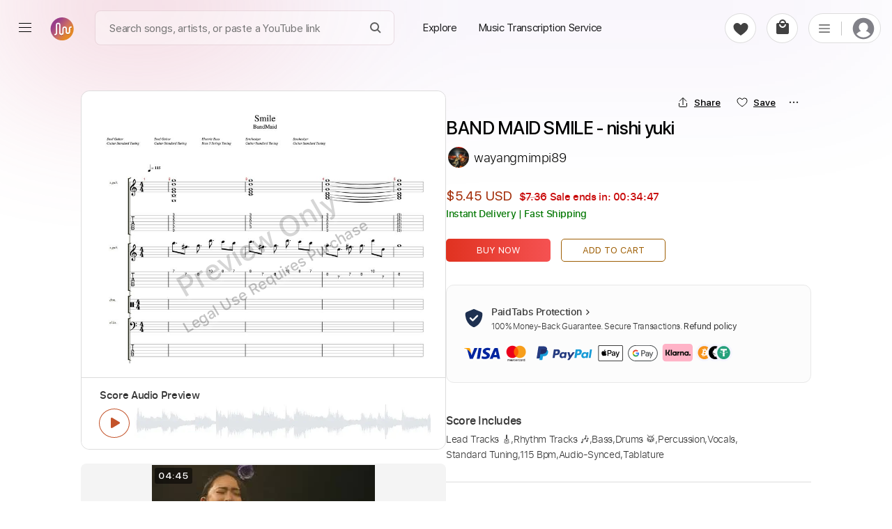

--- FILE ---
content_type: text/html; charset=utf-8
request_url: https://paidtabs.com/search/bandmaid_smile_nishi_yuki_f-L_chords_tabs_sheet_music
body_size: 28244
content:
<!DOCTYPE html><html lang="en" dir="ltr" class="no-touch"><head prefix="og: https://ogp.me/ns# fb: https://ogp.me/ns/fb# schema: https://schema.org/"><script>(function(w,i,g){w[g]=w[g]||[];if(typeof w[g].push=='function')w[g].push(i)})
(window,'GTM-WJPGKNG','google_tags_first_party');</script><script>(function(w,d,s,l){w[l]=w[l]||[];(function(){w[l].push(arguments);})('set', 'developer_id.dY2E1Nz', true);
		var f=d.getElementsByTagName(s)[0],
		j=d.createElement(s);j.async=true;j.src='/airway/';
		f.parentNode.insertBefore(j,f);
		})(window,document,'script','dataLayer');</script><title data-next-head="">BAND MAID SMILE Drum Tab &amp; Chords - nishi yuki | PaidTabs</title><meta name="robots" content="index,follow" data-next-head=""/><meta name="description" content="BAND MAID SMILE Drum Tab &amp; Chords by nishi yuki includes Lead &amp; Rhythm tracks, Bass, Percussion, Vocals, 115 Bpm and Audio-Synced. PDF and Guitar Pro." data-next-head=""/><meta property="og:title" content="BAND MAID SMILE Drum Tab &amp; Chords - nishi yuki | PaidTabs" data-next-head=""/><meta property="og:description" content="BAND MAID SMILE Drum Tab &amp; Chords by nishi yuki includes Lead &amp; Rhythm tracks, Bass, Percussion, Vocals, 115 Bpm and Audio-Synced. PDF and Guitar Pro." data-next-head=""/><meta property="og:url" content="https://paidtabs.com/search/bandmaid_smile_nishi_yuki_f-L_chords_tabs_sheet_music" data-next-head=""/><meta property="og:type" content="website" data-next-head=""/><meta property="og:image" content="https://cdn.paidtabs.com/tabs/samples/BAND_MAID_SMILE_B6Vpc8ero1.jpeg" data-next-head=""/><meta property="og:image:alt" content="PDF page for BAND MAID SMILE Drum &amp;nishi yuki includes Lead &amp; Rhythm tracks Bass Percussion Vocals 115 Bpm and Audio Synced. PDF and Guitar Pro on a white background from PaidTabs" data-next-head=""/><meta property="og:image:type" content="image/jpeg" data-next-head=""/><meta property="og:image:width" content="619" data-next-head=""/><meta property="og:image:height" content="854" data-next-head=""/><meta property="og:locale" content="en_US" data-next-head=""/><meta property="og:site_name" content="PaidTabs" data-next-head=""/><link rel="canonical" href="https://paidtabs.com/search/bandmaid_smile_nishi_yuki_f-L_chords_tabs_sheet_music" data-next-head=""/><meta name="twitter:card" content="summary_large_image" data-next-head=""/><meta name="twitter:title" content="BAND MAID SMILE Drum Tab &amp; Chords - nishi yuki | PaidTabs" data-next-head=""/><meta name="twitter:description" content="BAND MAID SMILE Drum Tab &amp; Chords by nishi yuki includes Lead &amp; Rhythm tracks, Bass, Percussion, Vocals, 115 Bpm and Audio-Synced. PDF and Guitar Pro." data-next-head=""/><meta name="twitter:image" content="https://cdn.paidtabs.com/tabs/samples/BAND_MAID_SMILE_B6Vpc8ero1.jpeg" data-next-head=""/><meta name="twitter:image:alt" content="PDF page for BAND MAID SMILE Drum &amp;nishi yuki includes Lead &amp; Rhythm tracks Bass Percussion Vocals 115 Bpm and Audio Synced. PDF and Guitar Pro on a white background from PaidTabs" data-next-head=""/><meta name="viewport" content="width=device-width, initial-scale=1.0, viewport-fit=cover" data-next-head=""/><meta name="bingbot" content="index, follow" data-next-head=""/><meta name="theme-color" content="#fff" data-next-head=""/><meta content="text/html" charSet="utf-8" http-equiv="content-type" data-next-head=""/><meta name="keywords" content="BAND, MAID, SMILE, Drum, Tab, Chords, by, nishi, yuki, includes, Lead, Rhythm, tracks, Bass, Percussion, Vocals, 115, Bpm, and, Audio, Synced, PDF, and, Guitar, Pro Buy, Sell, Request, Music Transcription Service, Guitar, Piano, Chords, Tabs, Sheet" data-next-head=""/><meta name="application-name" content="PaidTabs" data-next-head=""/><meta name="apple-mobile-web-app-title" content="PaidTabs" data-next-head=""/><meta name="apple-mobile-web-app-status-bar-style" content="default" data-next-head=""/><meta name="msapplication-TileImage" content="https://paidtabs.com/logo/144x144.png" data-next-head=""/><meta name="msapplication-TileColor" content="#f8b912" data-next-head=""/><meta name="msapplication-navbutton-color" content="#f8b912" data-next-head=""/><link rel="icon" href="https://paidtabs.com/favicon.ico" type="image/x-icon" data-next-head=""/><link rel="icon" href="https://paidtabs.com/logo/16x16.png" type="image/png" sizes="16x16" data-next-head=""/><link rel="icon" href="https://paidtabs.com/logo/32x32.png" type="image/png" sizes="32x32" data-next-head=""/><link rel="icon" href="https://paidtabs.com/logo/192x192.png" type="image/png" sizes="192x192" data-next-head=""/><link rel="icon" href="https://paidtabs.com/logo/512x512.png" type="image/png" sizes="512x512" data-next-head=""/><link rel="manifest" href="https://paidtabs.com/manifest.json" crossorigin="use-credentials" data-next-head=""/><link rel="apple-touch-icon" href="https://paidtabs.com/logo/57x57.png" sizes="57x57" data-next-head=""/><link rel="apple-touch-icon" href="https://paidtabs.com/logo/72x72.png" sizes="72x72" data-next-head=""/><link rel="apple-touch-icon" href="https://paidtabs.com/logo/76x76.png" sizes="76x76" data-next-head=""/><link rel="apple-touch-icon" href="https://paidtabs.com/logo/114x114.png" sizes="114x114" data-next-head=""/><link rel="apple-touch-icon" href="https://paidtabs.com/logo/120x120.png" sizes="120x120" data-next-head=""/><link rel="apple-touch-icon" href="https://paidtabs.com/logo/144x144.png" sizes="144x144" data-next-head=""/><link rel="apple-touch-icon" href="https://paidtabs.com/logo/152x152.png" sizes="152x152" data-next-head=""/><link rel="apple-touch-icon" href="https://paidtabs.com/logo/180x180.png" sizes="180x180" data-next-head=""/><link rel="apple-touch-icon" href="https://paidtabs.com/logo/192x192.png" sizes="192x192" data-next-head=""/><link rel="apple-touch-icon" href="https://paidtabs.com/logo/256x256.png" sizes="256x256" data-next-head=""/><link rel="apple-touch-icon" href="https://paidtabs.com/logo/384x384.png" sizes="384x384" data-next-head=""/><link rel="apple-touch-icon" href="https://paidtabs.com/logo/512x512.png" sizes="512x512" data-next-head=""/><script async="" src="https://pagead2.googlesyndication.com/pagead/js/adsbygoogle.js?client=ca-pub-7591405669752366" crossorigin="anonymous" type="e77ce054caa1545877702917-text/javascript"></script><link rel="search" type="application/opensearchdescription+xml" title="Search for a song" href="https://paidtabs.com/opensearch.xml"/><link data-next-font="" rel="preconnect" href="/" crossorigin="anonymous"/><script id="score" type="application/ld+json" data-nscript="beforeInteractive">{"@context":"https://schema.org/","@type":"Product","name":"BAND MAID SMILE Drum Tab & Chords - nishi yuki | PaidTabs","createdTime":"2023-10-29T17:18:55.838Z","sku":"653e93ffb48d228b9f1ade70","image":{"@context":"https://schema.org","@type":"ImageObject","url":"https://cdn.paidtabs.com/tabs/samples/BAND_MAID_SMILE_B6Vpc8ero1.jpeg","height":"854","width":"619","caption":"PDF page for BAND MAID SMILE on a white background"},"description":"BAND MAID SMILE Drum Tab & Chords by nishi yuki includes Lead & Rhythm tracks, Bass, Percussion, Vocals, 115 Bpm and Audio-Synced. PDF and Guitar Pro.","offers":{"@type":"Offer","price":"5.45","priceCurrency":"USD","priceValidUntil":"2027-10-29T17:18:55.838Z","url":"https://paidtabs.com/search/bandmaid_smile_nishi_yuki_f-L_chords_tabs_sheet_music","availability":"https://schema.org/InStock","seller":{"@type":"Organization","name":"wayangmimpi89","image":"https://cdn.paidtabs.com/pictures/profile/thumbnails/Wayangmimpi89_VQ7xcrKeop.jpg","url":"https://paidtabs.com/wayangmimpi89"},"itemOffered":{"@type":"MusicComposition","name":"BAND MAID SMILE","composer":"nishi yuki","audio":{"@type":"AudioObject","contentUrl":"https://cdn.paidtabs.com/previews/BAND_MAID_SMILE_B6Vpc8ero1.mp3","encodingFormat":"audio/mpeg"}}},"brand":{"@type":"Brand","name":"nishi yuki"},"aggregateRating":{"@type":"AggregateRating","ratingValue":"4.9","bestRating":"5","worstRating":"0","ratingCount":"392"},"additionalProperty":[{"@type":"PropertyValue","name":"Score Length","value":"Full Length"},{"@type":"PropertyValue","name":"Score Includes","value":"Lead Tracks, Rhythm Tracks, Bass, Drums, Percussion, Vocals, Standard Tuning, 115 Bpm and Audio-Synced"},{"@type":"PropertyValue","name":"Delivery Files","value":"Guitar Pro and PDF"}],"isRelatedTo":[{"@type":"Product","name":"Friend Of A Friend Fingerstyle Tab & Chords - The Smile","image":{"@context":"https://schema.org","@type":"ImageObject","url":"https://cdn.paidtabs.com/tabs/samples/The_Smile_Friend_Of_A_Friend_QtgJ9gwUp2.jpeg","height":"854","width":"619","caption":"PDF page for Friend Of A Friend on a white background"},"createdTime":"2024-03-27T16:04:01.910Z","sku":"660443713f5fb8c065f87b89","description":"Friend Of A Friend Saxophone Fingerstyle Tab & Chords by The Smile includes Lead tracks, Bass, Vocals, Key C and 119 Bpm. PDF and Guitar Pro.","offers":{"@type":"Offer","price":"9.99","priceCurrency":"USD","url":"https://paidtabs.com/search/friend_of_a_friend_the_smile_Whi_chords_tabs_sheet_music","availability":"https://schema.org/InStock","priceValidUntil":"2027-01-25T23:00:10.000Z","seller":{"@type":"Organization","name":"GPTabs","image":"https://cdn.paidtabs.com/pictures/profile/thumbnails/GPTabs_zNtprqXDeh.webp","url":"https://paidtabs.com/GPTabs"},"itemOffered":{"@type":"MusicComposition","name":"Friend Of A Friend","composer":"The Smile","audio":{"@type":"AudioObject","contentUrl":"https://cdn.paidtabs.com/previews/The_Smile_Friend_Of_A_Friend_QtgJ9gwUp2.mp3","encodingFormat":"audio/mpeg"}}},"brand":{"@type":"Brand","name":"The Smile"}},{"@type":"Product","name":"Three Mile Smile Tab & Chords - Aerosmith | PaidTabs.com","image":{"@context":"https://schema.org","@type":"ImageObject","url":"https://cdn.paidtabs.com/tabs/samples/Three_Mile_Smile_ex0xC36zIa.1.jpeg","height":"854","width":"619","caption":"PDF page for Three Mile Smile on a white background"},"createdTime":"2022-02-24T18:21:51.273Z","sku":"6217ccbff833359d233b611a","description":"Three Mile Smile Guitar Tab & Chords by Aerosmith includes Rhythm tracks, Standard Tuning and 105 Bpm. Available in PDF and Guitar Pro formats.","offers":{"@type":"Offer","price":"9.99","priceCurrency":"USD","url":"https://paidtabs.com/search/three_mile_smile_aerosmith_chords_tabs_sheet_music","availability":"https://schema.org/InStock","priceValidUntil":"2027-11-08T03:34:46.000Z","seller":{"@type":"Organization","name":"cerpin1","image":"https://cdn.paidtabs.com/pictures/profile/thumbnails/cerpin1_BVYjVL5wkA.webp","url":"https://paidtabs.com/cerpin1"},"itemOffered":{"@type":"MusicComposition","name":"Three Mile Smile","composer":"Aerosmith","audio":{"@type":"AudioObject","contentUrl":"https://cdn.paidtabs.com/previews/Three_Mile_Smile_bAg1JNX5Gb.mp3","encodingFormat":"audio/mpeg"}}},"brand":{"@type":"Brand","name":"Aerosmith"}},{"@type":"Product","name":"Aladdin - A Whole New World Fingerstyle Guitar / Yuki Matsui Tab - Yuki Matsui / 松井祐貴","image":{"@context":"https://schema.org","@type":"ImageObject","url":"https://cdn.paidtabs.com/tabs/samples/Aladdin_A_Whole_New_World_Fingerstyle_Guitar_Yuki_Matsui_2qSjbUaKu7.jpeg","height":"854","width":"619","caption":"PDF page for Aladdin - A Whole New World Fingerstyle Guitar / Yuki Matsui on a white background"},"createdTime":"2024-01-23T15:21:02.704Z","sku":"65afd95ef3c9ec3d146f19ba","description":"Aladdin - A Whole New World Fingerstyle Guitar / Yuki Matsui Tab & Chords by Yuki Matsui / 松井祐貴 includes Lead tracks, Capo 3rd fret, 110 Bpm and Easy-To-Play.","offers":{"@type":"Offer","price":"29.99","priceCurrency":"USD","url":"https://paidtabs.com/search/aladdina_whole_new_world_fingerstyle_guitar_yuki_matsui_yuki_matsui_松井祐貴_zVd_chords_tabs_sheet_music","availability":"https://schema.org/InStock","priceValidUntil":"2027-06-22T12:28:52.000Z","seller":{"@type":"Organization","name":"ProGuitarClub","image":"https://cdn.paidtabs.com/pictures/profile/thumbnails/proguitarclub41_4K0I8103iZ.webp","url":"https://paidtabs.com/ProGuitarClub"},"itemOffered":{"@type":"MusicComposition","name":"Aladdin - A Whole New World Fingerstyle Guitar / Yuki Matsui","composer":"Yuki Matsui / 松井祐貴","audio":{"@type":"AudioObject","contentUrl":"https://cdn.paidtabs.com/previews/Aladdin_A_Whole_New_World_Fingerstyle_Guitar_Yuki_Matsui_2qSjbUaKu7.mp3","encodingFormat":"audio/mpeg"}}},"brand":{"@type":"Brand","name":"Yuki Matsui / 松井祐貴"}},{"@type":"Product","name":"Peach and Brown Drum Tab & Chords - Smile | PaidTabs.com","image":{"@context":"https://schema.org","@type":"ImageObject","url":"https://cdn.paidtabs.com/tabs/samples/Peach_and_Brown_63ISMy3our.jpeg","height":"854","width":"619","caption":"PDF page for Peach and Brown on a white background"},"createdTime":"2025-07-10T22:55:30.560Z","sku":"687044e251a644dd749d5590","description":"Peach and Brown Drum Tab & Chords by Smile includes Lead & Rhythm tracks, Bass, Standard Tuning, 86 Bpm and Key G. Available in PDF and Guitar Pro formats.","offers":{"@type":"Offer","price":"13.99","priceCurrency":"USD","url":"https://paidtabs.com/search/peach_and_brown_smile_0lHCUZ_chords_tabs_sheet_music","availability":"https://schema.org/InStock","priceValidUntil":"2027-11-24T00:00:00.000Z","seller":{"@type":"Organization","name":"Z_Tabs","image":"https://cdn.paidtabs.com/pictures/profile/thumbnails/zychieg81_nfPlpV3LvU.webp","url":"https://paidtabs.com/Z_Tabs"},"itemOffered":{"@type":"MusicComposition","name":"Peach and Brown","composer":"Smile","audio":{"@type":"AudioObject","contentUrl":"https://cdn.paidtabs.com/previews/Peach_and_Brown_63ISMy3our.mp3","encodingFormat":"audio/mpeg"}}},"brand":{"@type":"Brand","name":"Smile"}},{"@type":"Product","name":"You & Me Kimi to Boku - Fingerstyle Guitar by Yuki Matsui Tab - Yuki Matsui / 松井祐貴","image":{"@context":"https://schema.org","@type":"ImageObject","url":"https://cdn.paidtabs.com/tabs/samples/You_Me_Kimi_to_Boku_original_song_Fingerstyle_Guitar_Yuki_Matsui_VmrpcwHTIr.jpeg","height":"854","width":"619","caption":"PDF page for You & Me Kimi to Boku - Fingerstyle Guitar by Yuki Matsui on a white background"},"createdTime":"2025-09-14T10:14:24.930Z","sku":"68c69580157e541037b87a23","description":"You & Me Kimi to Boku - Fingerstyle Guitar by Yuki Matsui Tab Chords by Yuki Matsui / 松井祐貴 includes Capo 2nd fret and Easy-To-Play. PDF.","offers":{"@type":"Offer","price":"9.92","priceCurrency":"USD","url":"https://paidtabs.com/search/you_me_kimi_to_boku_original_song_fingerstyle_guitar_yuki_matsui_yuki_matsui_松井祐貴_2PIMUk_chords_tabs_sheet_music","availability":"https://schema.org/InStock","priceValidUntil":"2027-06-27T09:41:14.000Z","seller":{"@type":"Organization","name":"Kotaro_oshio_Fingerstyle","image":"https://lh3.googleusercontent.com/a/ACg8ocJH1yne16JlJtJxjCuNPSI8kIdgyVal7MteJ8GHaQ69BSkkRZ4=s96-c","url":"https://paidtabs.com/Kotaro_oshio_Fingerstyle"},"itemOffered":{"@type":"MusicComposition","name":"You & Me Kimi to Boku - Fingerstyle Guitar by Yuki Matsui","composer":"Yuki Matsui / 松井祐貴","audio":{"@type":"AudioObject","contentUrl":"https://cdn.paidtabs.com/previews/You_Me_Kimi_to_Boku_original_song_Fingerstyle_Guitar_Yuki_Matsui_VmrpcwHTIr.mp3","encodingFormat":"audio/mpeg"}}},"brand":{"@type":"Brand","name":"Yuki Matsui / 松井祐貴"}},{"@type":"Product","name":"U2 Where The Streets Have No Name Fingerstyle Guitar Cover Tab - Rodrigo Yukio","image":{"@context":"https://schema.org","@type":"ImageObject","url":"https://cdn.paidtabs.com/tabs/samples/U_Where_The_Streets_Have_No_Name_Rodrigo_Yukio_Fingerstyle_Guitar_Cover_CRoFf6adWC.1.jpeg","height":"854","width":"619","caption":"PDF page for U2 Where The Streets Have No Name Fingerstyle Guitar Cover on a white background"},"createdTime":"2022-12-11T14:39:39.218Z","sku":"6395ebab14615332a020808d","description":"U2 Where The Streets Have No Name Fingerstyle Guitar Cover Tab & Chords by Rodrigo Yukio includes Lead & Rhythm tracks, Lyrics and 360 Bpm. PDF and Guitar Pro.","offers":{"@type":"Offer","price":"9.99","priceCurrency":"USD","url":"https://paidtabs.com/search/u2_where_the_streets_have_no_name_fingerstyle_guitar_cover_rodrigo_yukio_UYY_chords_tabs_sheet_music","availability":"https://schema.org/InStock","priceValidUntil":"2027-10-14T16:26:12.000Z","seller":{"@type":"Organization","name":"cerpin1","image":"https://cdn.paidtabs.com/pictures/profile/thumbnails/cerpin1_BVYjVL5wkA.webp","url":"https://paidtabs.com/cerpin1"},"itemOffered":{"@type":"MusicComposition","name":"U2 Where The Streets Have No Name Fingerstyle Guitar Cover","composer":"Rodrigo Yukio","audio":{"@type":"AudioObject","contentUrl":"https://cdn.paidtabs.com/previews/U_Where_The_Streets_Have_No_Name_Rodrigo_Yukio_Fingerstyle_Guitar_Cover_DwgdPPMqjJ.mp3","encodingFormat":"audio/mpeg"}}},"brand":{"@type":"Brand","name":"Rodrigo Yukio"}}]}</script><link rel="preload" href="/_next/static/css/23c837e702419d83.css" as="style"/><link rel="stylesheet" href="/_next/static/css/23c837e702419d83.css" data-n-g=""/><link rel="preload" href="/_next/static/css/97039fb9135e5c40.css" as="style"/><link rel="stylesheet" href="/_next/static/css/97039fb9135e5c40.css" data-n-p=""/><noscript data-n-css=""></noscript><script defer="" nomodule="" src="/_next/static/chunks/polyfills-42372ed130431b0a.js" type="e77ce054caa1545877702917-text/javascript"></script><script src="/_next/static/chunks/webpack-0db95bb2be00b383.js" defer="" type="e77ce054caa1545877702917-text/javascript"></script><script src="/_next/static/chunks/framework-97862ef36bc4065f.js" defer="" type="e77ce054caa1545877702917-text/javascript"></script><script src="/_next/static/chunks/main-51a54045d611bada.js" defer="" type="e77ce054caa1545877702917-text/javascript"></script><script src="/_next/static/chunks/pages/_app-bf848ee5a9b0eb3c.js" defer="" type="e77ce054caa1545877702917-text/javascript"></script><script src="/_next/static/chunks/2867-0f645b6509d8bd84.js" defer="" type="e77ce054caa1545877702917-text/javascript"></script><script src="/_next/static/chunks/7108-01658ff8e779f12b.js" defer="" type="e77ce054caa1545877702917-text/javascript"></script><script src="/_next/static/chunks/974-9a8a434241ff046a.js" defer="" type="e77ce054caa1545877702917-text/javascript"></script><script src="/_next/static/chunks/6190-096aed524a13b64a.js" defer="" type="e77ce054caa1545877702917-text/javascript"></script><script src="/_next/static/chunks/1011-1bd19ba090c23adb.js" defer="" type="e77ce054caa1545877702917-text/javascript"></script><script src="/_next/static/chunks/7010-babbb9d1767a7ed2.js" defer="" type="e77ce054caa1545877702917-text/javascript"></script><script src="/_next/static/chunks/2254-54f0ae0d2784b1f6.js" defer="" type="e77ce054caa1545877702917-text/javascript"></script><script src="/_next/static/chunks/1849-3e64e54e00888a94.js" defer="" type="e77ce054caa1545877702917-text/javascript"></script><script src="/_next/static/chunks/pages/search/%5BsearchValue%5D-7e821455da451963.js" defer="" type="e77ce054caa1545877702917-text/javascript"></script><script src="/_next/static/QKPB_wHlo8o9J4plDxtkM/_buildManifest.js" defer="" type="e77ce054caa1545877702917-text/javascript"></script><script src="/_next/static/QKPB_wHlo8o9J4plDxtkM/_ssgManifest.js" defer="" type="e77ce054caa1545877702917-text/javascript"></script><style id="__jsx-6f5416e4ae7fd93e">.material-icons{display:none}.ssr{display:none}div.hero .hero_text h1{font-family:"system-ui",helvetica,sans-serif;line-height:1.085}div.hero .hero_text h1 b{font-weight:600!important}</style><style id="__jsx-aa48e9feb848b783">header.main-header-4678{height:108px}.simBG{background-image:linear-gradient(178deg,#c5cefe 23%,#5b18b22e 40%);position:absolute;width:calc(100% + 60px);height:100%;opacity:.1;left:-30px;right:0;top:-20px;border-radius:15px;z-index:-1}.simBG1{background-image:linear-gradient(178deg,rgb(199 137 44)23%,#5b18b22e 110%);position:absolute;width:calc(100% + 60px);height:calc(100% + 40px);opacity:.1;left:-30px;right:0;top:-10px;border-radius:15px;z-index:-1}.blConr{height:40px;background:#c30405;margin-bottom:10px;width:100%;border-radius:6px;display:flex;align-items:center;color:white;font-weight:bold;-webkit-user-select:none;user-select:none}.blconImg{margin-right:10px;width:28px;display:flex;align-items:center;justify-content:center}.blConr img{margin-right:11px;height:100%;flex-shrink:0;display:flex;display:-webkit-flex;justify-content:flex-start;-webkit-justify-content:flex-start;align-items:center;-webkit-align-items:center;flex-direction:row}.spanOfferDiv{font-size:13px;flex:1;display:flex;display:-webkit-flex;justify-content:center;-webkit-justify-content:center;flex-direction:column;flex-wrap:nowrap;-webkit-flex-wrap:nowrap}.ofNum{min-width:60px;color:#ffe8b9;font-size:20px;font-weight:bolder;font-family:"SFProDisplay",sans-serif;padding-left:11px}.blSpanOffer{max-height:100%;position:relative;color:#FFF;font-size:13px;font-weight:bold;line-height:18px;-webkit-line-clamp:2;overflow:hidden;text-overflow:ellipsis;display:-webkit-box;-webkit-box-orient:vertical;flex:1 1 auto;width:100%;text-transform:capitalize}.blSmallOffer{font-size:12px;font-weight:bold;white-space:normal;line-height:16px;max-height:36px;text-align:right;margin-right:15px;width:auto;display:flex;align-items:center}.main-column497d{max-width:1080px;margin-left:auto;margin-right:auto;padding-left:16px;padding-right:16px}.detail-group29d8{display:flex;gap:60px}.right-498s{max-width:540px}.detail-item-084{flex:1}.preview-9d8{display:flex;flex-direction:column;border:1px solid#dcdcdc;border-radius:12px;max-height:516px;min-height:450px;height:75vw}.img-457{position:relative;cursor:zoom-in;height:411px}.saleBF{}.saleBF .btns-98d button{width:100%;max-width:100%;height:45px}.saleBF button.buy-98d{background:#222}.fd0{color:#565959;font-size:16px}.fd1{vertical-align:baseline;text-decoration:line-through}.imgPgs1{position:absolute;bottom:12px;font-size:11px;font-weight:bold;right:6px;background:#f7f7f7;border:1px solid#dcdcdc;padding:5px;-webkit-border-radius:6px;-moz-border-radius:6px;border-radius:6px}.imgPgs{position:absolute;bottom:10px;font-size:12px;font-weight:bold;right:17px;background:#f7f7f7;padding:6px;border:1px solid#c1c1c1;border-radius:5px}.img-457 img{width:100%;height:100%;-o-object-fit:cover;object-fit:cover;-o-object-position:top;object-position:top;border-radius:12px;padding:20px 20px;background:white}.gpSample{display:flex;align-items:center;cursor:pointer}.gpSample:hover .waveImgDiv{color:#fff;background:#c3532a}.gpMob{border-radius:0!important;border-top:none!important;padding:22px 0!important;border-bottom:1px solid#dcdcdc}.audio-89d9{width:100%;height:100%;padding:15px 26px 16px 26px;background-color:#fff;border-top:1px solid#dcdcdc;border-radius:0 0 12px 12px;height:103px}.embed-audio-d98{position:relative;display:flex;align-items:center;height:43px}.audio-89d9 .label-8d{margin-bottom:10px;display:block;font-size:15px;line-height:1.2;font-family:"SFProText","Helvetica","Arial",sans-serif;font-weight:600;color:#333}.embed-audio-d98>div{display:flex;align-items:center}.play-btn-09d{cursor:pointer;flex:none}.sound-propagation-478{width:100%;height:100%}.sound-propagation-478 .wave-654{width:100%;height:100%;-o-object-fit:contain;object-fit:contain;-o-object-position:left;object-position:left}.score-source-d98{margin-top:20px;margin-bottom:25px}.source-info-9d8{display:none}.source-media-38i93{display:flex;border-radius:8px;overflow:hidden;padding:2px}.source-media-38i93 iframe{border-radius:8px;max-width:490px;width:100%!important;max-height:265px;height:24vw!important}.assurance-d89{display:flex;gap:61px;text-align:center;justify-content:space-around}.assurance-d89 .child-894{display:flex;flex-direction:column;align-items:center;gap:14px;max-width:155px}.icon-s9d8{width:-webkit-max-content;width:-moz-max-content;width:max-content;height:33px}.desc-8d98{font-size:12px;line-height:1.2;font-family:"SFProText","Helvetica","Arial",sans-serif;font-weight:300;color:#333}.contact-group02od{display:flex;gap:77px;margin-top:25px;margin-bottom:75px}.item-8d9{border-top:1px solid#d8d8d8;padding:17px 4px 5px 4px;flex:1}.content-d89{display:flex;align-items:center;justify-content:center;gap:10px;font-family:"SFProText"}.content-d89 .ico-d8{display:flex;height:49px;display:flex;justify-content:center;align-items:center}.question-8de8{font-size:12px;font-weight:600;color:#333}.solution-d8{font-size:12px;font-weight:400;color:#125B9B;cursor:pointer;background:none;font-family:"SFProText","Helvetica Neue",Helvetica,Arial,sans-serif;text-align:left;text-transform:none}.content-d89 .txt-89d{line-height:1.2;display:flex;flex-direction:column;gap:4px}.title-section-99d8>*{display:inline}.spHQ{color:#7d2631;background:#fadce0;font-weight:600;display:flex;align-items:center;justify-content:center;border-radius:50px;width:max-content;font-size:12px;padding:4px 8px;margin:7px 7px 7px 0}.spHQ svg{margin-right:4px;height:auto;width:14px}.title-89d{font-size:clamp(20px,2.7vw,26px);font-weight:500;line-height:1.2;color:#000;font-family:"SFProDisplay","system-ui",helvetica,sans-serif;white-space:pre-wrap;word-wrap:break-word;overflow-wrap:anywhere}.date-9d8{font-size:14px;font-weight:300;color:#767676;font-family:"SFProText","Helvetica","Arial",sans-serif;white-space:nowrap;margin-left:10px;-webkit-user-select:none;user-select:none}.artist-89d a:hover{text-decoration:underline;cursor:pointer}.learn-more-ref:hover{text-decoration:underline}.solution-d8:hover{text-decoration:underline}.spRev{cursor:pointer;color:#1d1d1f;-webkit-user-select:none;user-select:none;justify-content:flex-start;display:flex;flex:1;width:100%;margin:10px 0 8px;font-weight:5;font-size:15px;display:flex;align-items:center;font-weight:600;cursor:pointer}.spRev0{margin-left:5px}.spRev:hover .spRev0{text-decoration:underline}.artist-89d{font-size:18px;font-weight:300;line-height:1.7;color:black;display:block;margin-top:12px;margin-bottom:26px;font-family:"SFProText","Helvetica","Arial",sans-serif;height:30px}.price-details-d98s{font-size:clamp(15px,2vw,16px);margin-bottom:26px;font-family:"SFProText"}.btns-98d button{height:33px;border-radius:5px;min-width:150px;font-size:13px;font-family:"SFProText","Helvetica","Arial",sans-serif;font-weight:400;color:#fff;cursor:pointer;text-transform:uppercase}.price-details-d98s{margin-bottom:26px}.price-details-d98s .price-09d{min-width:90px;display:inline-block;font-size:19px;font-weight:400;color:#a22b06;line-height:1.5}.priceDis{position:relative}.priceDis:after{content:"";position:absolute;left:0;right:0;background:#c90b0a78;bottom:8px;height:1px;transform:rotate(354deg)}.price-details-d98s .discount-d89{font-size:15px;font-weight:bold;color:#c90a0a;line-height:2;white-space:nowrap;margin-left:10px}.price-details-d98s .tax-8d9{font-size:14px;color:#007600;font-weight:600}.btns-98d{display:flex}.checkout-23i:hover{box-shadow:0 0 4px -1px rgb(0 0 0/20%),0 1px 5px 0 rgb(0 0 0/14%),0 0 10px 0 rgb(0 0 0/12%)}.buy-98d:hover{box-shadow:0 0 4px -1px rgb(0 0 0/20%),0 1px 5px 0 rgb(0 0 0/14%),0 0 10px 0 rgb(0 0 0/12%)}.btns-98d .buy-98d{background-image:linear-gradient(to right,#e03220,#f55252);margin-right:15px}.btns-98d .cart-29:hover{background-color:#ffe6ce!important}.explore-23i:hover{background-color:#ffe6ce!important}.btns-98d .cart-29{color:#9e5e04;border:1px solid#9e5e04;background-color:rgba(0,0,0,0)}.cart-29.added-29:hover{background-color:#e4f8e9!important}.cart-29.added-29{background-color:white;color:green;font-weight:600;display:flex;border-color:green;justify-content:center;align-items:center}.security-d98{margin-top:33.4px;margin-bottom:10px;border-radius:11px;border:1px solid#e8e8e8;background-color:#fcfcfc;padding:25px}.ico-d89{display:flex;width:28px;height:26px;justify-content:center;flex:none;margin-right:11px}.desc-d9829{display:flex;align-items:center}.title-8i9d{font-size:14px;font-family:"SFProText","Helvetica","Arial",sans-serif;font-weight:700;line-height:1.8;color:#333}.desc-9838s{font-size:12px;font-weight:300;font-family:"SFProText","Helvetica","Arial",sans-serif;color:#333}.learn-more-ref{text-decoration:none;color:#333;font-weight:500;white-space:nowrap}.payment-img-467{height:33px;margin-top:13px}.payment-img-467 img{width:100%;height:100%;-o-object-fit:contain;object-fit:contain;-o-object-position:left;object-position:left}.more-info-d89 .item-899d .item-container-945d8{padding-top:28px;padding-bottom:28px}.fe-box{display:block;margin-bottom:15px;-webkit-border-radius:4px;-moz-border-radius:4px;border-radius:4px;padding:15px 20px;background:#f9f5fd}.fe-boxes{display:grid;grid-template-columns:1fr 1fr 1fr 1fr;grid-gap:30px 25px;gap:30px 25px}.fe-item{display:flex;gap:7px;align-items:center}.fe-iTitle{font-size:13px;color:gray;font-weight:400}.fe-iValue{font-size:14px;font-weight:500;color:#333;font-family:"SFProText","Helvetica","Arial",sans-serif}.status-98d{font-weight:500}.title-d892{font-size:clamp(20px,3vw,25px);font-weight:600;line-height:1.1;color:#333;font-family:"SFProText","system-ui",helvetica,sans-serif;letter-spacing:-.03rem}.title-d892 .artist-457{font-weight:400}.scores-list-d89{display:grid;grid-template-columns:repeat(3,1fr);gap:40px 2.5vw;margin-top:33px;margin-bottom:6px}.score-item-902{border:1px solid#707070;border-radius:34px;margin-left:auto;margin-right:auto;width:100%;max-width:279px;height:255px}.load-more-btn-w298{width:100%;display:flex;justify-content:center}.load-btn-8d{display:flex;justify-content:center;align-items:center;font-size:14px;font-weight:400;color:#CF3607;background-color:rgb(242 243 244);padding:6px 28px;font-family:"SFProText","Helvetica","Arial",sans-serif;cursor:pointer;min-width:140px;font-weight:600;-webkit-border-radius:50px;-moz-border-radius:50px;border-radius:50px}.details-tab-4364{margin-bottom:19px}.cart-reminder-tab-389{margin-top:20px;padding-top:60px;padding-bottom:140px;text-align:center}.title-d9892 a{display:inline-flex;align-items:center}.title-d9892{font-size:32px;font-family:"SFProDisplay","system-ui",helvetica,sans-serif;font-weight:500;margin-bottom:38.2px;letter-spacing:-.009em;color:#1d1d1f}.btns-89d8{display:flex;justify-content:center;gap:22px}.btn-039s{font-weight:300;font-size:14px;font-family:"SFProText","Helvetica","Arial",sans-serif;border-radius:23px;cursor:pointer;height:43px;text-transform:uppercase}.checkout-23i{width:157px;background-color:#e03220;color:#fff}.explore-23i{width:180px;color:#9e5e04;border:1px solid#9e5e04;background-color:rgba(0,0,0,0)}.note-preview-mob-989d{display:none}.audio-845d9{display:none}.embed-audio-d8798{padding-top:10px;display:flex;height:60px;gap:14px}.play-btn-096d{flex:none;cursor:pointer}.sound-propagation-47788{width:100%;height:100%}img.wave-64854{width:100%;height:100%;-o-object-fit:contain;object-fit:contain;-o-object-position:left;object-position:left}@media screen and (max-width:700px){.btns-98d button{min-width:50%}.imgPgsS{bottom:10px}header.main-header-4678{height:30px}.main-column497d{padding-left:0px;padding-right:0px}.main-column-mob-938d{padding-left:24px;padding-right:24px}.preview-9d8,.assurance-d89,.chat-d98s9{display:none}.artist-89d{margin-bottom:16px}.detail-group29d8{flex-direction:column-reverse;gap:0px}.source-media-38i93{justify-content:center}.source-media-38i93 iframe{height:50vw!important;max-width:520px}.security-d98{border-radius:0px}.child-gp9d9{display:flex;flex-direction:column}.score-source-d98{margin-top:0px;margin-bottom:0px}.score-container-90d8{border-top:1px solid#dcdcdc;padding-top:15px}.source-info-9d8{display:flex;flex-direction:column;margin-bottom:6px}.source-info-9d8 .label-8d9{font-size:16px;font-weight:600;line-height:1.2;color:#333;font-family:"SFProText","Helvetica","Arial",sans-serif;margin-bottom:5px}.source-info-9d8 .ref-8d{font-size:12px;font-family:"SFProText","Helvetica","Arial",sans-serif;font-weight:200;color:#c38025;line-height:1.2}.contact-group02od{margin-top:31px;margin-bottom:29px}.request-d998{border-top:1px solid#f1f1f1;border-bottom:1px solid#f1f1f1;padding-top:15px;padding-bottom:15px;padding-right:24px;padding-left:24px;background-color:#fcfcfc}.img-d98w{position:relative;max-height:240px;overflow:hidden;max-width:315px;width:100%;height:55vw;min-height:120px;border:1px solid#dcdcdc;border-radius:5px 5px 0px 0px;margin-bottom:4px;cursor:zoom-in}.img-d98w img{width:100%;height:100%;-o-object-fit:cover;object-fit:cover;-o-object-position:top;object-position:top}.note-preview-mob-989d{display:flex;flex-direction:column;align-items:center;margin-bottom:24px}.preview-89d8{font-size:12px;font-weight:500;background-color:rgba(0,0,0,0);text-decoration:underline;cursor:pointer;color:#5a5a55;font-family:"SFProText";margin:10px 0 0}.audio-845d9{display:block}}@media screen and (max-width:425px){.artist-89d{margin-top:13px}.price-details-d98s{margin-bottom:19px}.btns-98d{width:100%;padding:0 8px;justify-content:center}.btns-98d .buy-98d{width:100%;font-size:11px}.btns-98d .cart-29{width:100%;font-size:11px}.btns-98d .security-d98{margin-top:32.9px}.title-8i9d{font-size:13px}.desc-9838s{font-size:12px}.payment-img-467{height:27.21px;margin-top:10.1px}.security-d98{padding:25px 24px 25px 24px}.data-89d{margin-top:4px}.data-89d .txt-3899s{font-size:13px;font-weight:200}.main-column497d:not(.noPd){padding-top:30px}.title-d9892{font-size:25px;line-height:1.2;margin-bottom:25px}.btns-89d8{gap:12px}.btn-039s{height:35px;font-size:12px}.load-btn-8d{font-size:14px}}</style></head><body><div id="__next"><div id="container" class="containerApp"><div class="_container_home"><div><div class="mainSideBar "><div class="aside2BG"></div><aside class="Explore_aside__rrnxW aside2 "><div class="Explore_f3d__BWiC0 Explore_mobLogo__71YLX" style="padding:0 10px"><button class="Explore_g3s__7hb7r"><svg height="24" viewBox="0 0 24 24" width="24" preserveAspectRatio="xMidYMid meet" focusable="false"><g><path d="M12.7,12l6.6,6.6l-0.7,0.7L12,12.7l-6.6,6.6l-0.7-0.7l6.6-6.6L4.6,5.4l0.7-0.7l6.6,6.6l6.6-6.6l0.7,0.7L12.7,12z"></path></g></svg></button><a style="width:190px;height:94px;padding:10px 12px" class="" rel="noopener noreferrer" href="/"><figure class="logo"><img src="https://paidtabs.com/_next/static/media/horizontal.0b063000.svg" draggable="false" width="179px" height="72px" style="max-width:179px" alt="PaidTabs Logo"/></figure></a></div><div class="Explore_sidebar__KjD4a mainAside" id="sideScroll"><div class="Explore_section__0JZsk"><ul><li><a class="Explore_item__4UfSd" rel="noopener noreferrer" href="/"><svg enable-background="new 0 0 24 24" class="Explore_svgInactive__t8WYV" height="24" viewBox="0 0 24 24" width="24" focusable="false"><path d="m12 4.44 7 6.09V20h-4v-6H9v6H5v-9.47l7-6.09m0-1.32-8 6.96V21h6v-6h4v6h6V10.08l-8-6.96z"></path></svg><svg enable-background="new 0 0 24 24" class="Explore_svgActive__6SeJO" style="display:none" height="24" viewBox="0 0 24 24" width="24" focusable="false"><g><path d="M4 21V10.08l8-6.96 8 6.96V21h-6v-6h-4v6H4z"></path></g></svg><span>Home</span></a></li><li><a class="Explore_item__4UfSd" rel="noopener noreferrer" href="/scores/history"><svg height="24" viewBox="0 0 24 24" width="24" style="height:22px" focusable="false"><g><path d="M14.97 16.95 10 13.87V7h2v5.76l4.03 2.49-1.06 1.7zM22 12c0 5.51-4.49 10-10 10S2 17.51 2 12h1c0 4.96 4.04 9 9 9s9-4.04 9-9-4.04-9-9-9C8.81 3 5.92 4.64 4.28 7.38c-.11.18-.22.37-.31.56L3.94 8H8v1H1.96V3h1v4.74c.04-.09.07-.17.11-.25.11-.22.23-.42.35-.63C5.22 3.86 8.51 2 12 2c5.51 0 10 4.49 10 10z"></path></g></svg><span>History</span></a></li></ul></div><div class="Explore_section__0JZsk"><div class="Explore_headSec__HZmyJ">Music Transcription Service</div><ul><li><a class="Explore_item__4UfSd" rel="noopener noreferrer" href="/tab-request"><svg enable-background="new 0 0 24 24" height="24" viewBox="0 0 24 24" width="24" focusable="false"><path d="M12 4v9.38c-.73-.84-1.8-1.38-3-1.38-2.21 0-4 1.79-4 4s1.79 4 4 4 4-1.79 4-4V8h6V4h-7zM9 19c-1.66 0-3-1.34-3-3s1.34-3 3-3 3 1.34 3 3-1.34 3-3 3zm9-12h-5V5h5v2z"></path></svg><span>Request Score</span></a></li><li><a class="Explore_item__4UfSd" rel="noopener noreferrer" href="/tabs"><svg enable-background="new 0 0 24 24" height="24" viewBox="0 0 24 24" width="24" focusable="false"><path d="M10 18v-6l5 3-5 3zm7-15H7v1h10V3zm3 3H4v1h16V6zm2 3H2v12h20V9zM3 10h18v10H3V10z"></path></svg><span>View Samples</span></a></li><li><a class="Explore_item__4UfSd" rel="noopener noreferrer" href="/public_requests"><svg xmlns="http://www.w3.org/2000/svg" width="22" height="22" viewBox="0 -960 960 960"><path d="m152-145-23-7q-32-14-43.5-48t6.5-67l60-136v258Zm186 78q-34 0-58-24t-24-58v-207l92 262q2 8 6 14t10 13h-26Zm188-24q-21 9-44-4t-33-36L258-650q-10-23 2-45t37-32l318-115q23-8 45 4t32 36l191 513q7 25-3 49t-35 33L526-91Zm-82-495q12 0 21-9t9-21q0-12-9-21t-21-9q-12 0-21 9t-9 21q0 12 9 21t21 9Zm63 437 318-116-191-519-318 115 191 520ZM316-669l318-115-318 115Z"></path></svg><span>Customers&#x27; Requests</span></a></li><li><a target="_blank" class="Explore_item__4UfSd" rel="noopener noreferrer" href="/signup"><svg height="22" viewBox="0 -960 960 960" width="22"><path d="M480-464.615q-49.5 0-84.75-35.25T360-584.615v-110.001q0-18.91 13.013-32.147Q386.025-740 404.615-740q11.923 0 21.577 5.461 9.654 5.462 16.116 14.616 6.461-9.154 16.115-14.616Q468.077-740 480-740q11.923 0 21.577 5.461 9.654 5.462 16.115 14.616 6.462-9.154 16.116-14.616Q543.462-740 555-740q19.231 0 32.116 13.237Q600-713.526 600-694.616v110.001q0 49.5-35.25 84.75T480-464.615Zm0-40q33 0 56.5-23.5t23.5-56.5v-100H400v100q0 33 23.5 56.5t56.5 23.5ZM200-175.384v-65.847q0-24.769 14.423-46.346 14.423-21.577 38.808-33.5 56.615-27.154 113.307-40.731Q423.231-375.385 480-375.385q56.769 0 113.462 13.577 56.692 13.577 113.307 40.731 24.385 11.923 38.808 33.5Q760-266 760-241.231v65.847H200Zm40-40.001h480v-25.846q0-13.307-8.577-25-8.577-11.692-23.731-19.769-49.384-23.923-101.836-36.654Q533.405-335.385 480-335.385q-53.405 0-105.856 12.731Q321.692-309.923 272.308-286q-15.154 8.077-23.731 19.769-8.577 11.693-8.577 25v25.846Zm240 0Zm0-469.23Z"></path></svg><span class="Explore_liHide__aiSUG">Become a Transcriber</span></a></li></ul></div><div class="Explore_section__0JZsk"><div class="Explore_headSec__HZmyJ">Score Marketplace</div><ul><li><a target="_self" class="Explore_item__4UfSd" rel="noopener noreferrer" href="/notes/trending"><svg xmlns="http://www.w3.org/2000/svg" width="24" height="24" viewBox="0 0 24 24" fill="none"><g clip-path="url(#clip0_2_1206)"><path d="M14.72 17.84C14.4 18.11 13.89 18.37 13.49 18.5C12.15 18.83 11.08 18.16 10.87 18.04C10.66 17.93 10.09 17.66 10.09 17.66L10.5 17.53C11.84 16.99 12.39 16.29 12.59 15.42C12.79 14.58 12.43 13.86 12.28 13.03C12.16 12.34 12.17 11.75 12.4 11.13C12.42 11.08 12.52 10.7 12.52 10.7L12.65 11.11C13.36 12.62 15.37 13.29 15.72 14.95C15.75 15.1 15.77 15.25 15.77 15.41C15.8 16.3 15.4 17.26 14.72 17.84ZM12.4 4.34C12.28 4.42 12.18 4.49 12.09 4.56C9.10001 6.87 9.18001 10.49 9.78001 13.11L9.79001 13.14L9.80001 13.17C9.86001 13.52 9.75001 13.87 9.52001 14.13C9.28001 14.39 8.94001 14.54 8.57001 14.54C8.13001 14.54 7.72001 14.34 7.35001 13.94C6.68001 13.21 6.18001 12.37 5.85001 11.48C5.49001 12.25 5.10001 13.46 5.18001 14.67C5.22001 15.18 5.30001 15.67 5.43001 16.1C5.61001 16.7 5.86001 17.26 6.18001 17.75C7.23001 19.41 9.06001 20.57 10.96 20.8C11.38 20.85 11.81 20.88 12.22 20.88C13.56 20.88 15.47 20.61 16.96 19.31C18.73 17.75 19.31 15.32 18.4 13.25C18.36 13.15 18.34 13.11 18.31 13.06L18.27 12.98C18.06 12.56 17.8 12.17 17.52 11.84C17.28 11.54 17.04 11.28 16.73 11.01C16.43 10.74 16.09 10.5 15.73 10.24C15.27 9.91 14.8 9.57 14.35 9.15C12.98 7.83 12.3 6.11 12.4 4.34ZM14.41 2C14.41 2 14.21 2.2 13.85 2.99C13.19 4.91 13.7 6.94 15.19 8.38C15.92 9.07 16.8 9.55 17.55 10.22C17.87 10.51 18.17 10.81 18.44 11.15C18.8 11.57 19.1 12.04 19.35 12.53C19.4 12.63 19.45 12.73 19.49 12.83C20.61 15.38 19.85 18.3 17.76 20.14C16.23 21.47 14.22 22 12.22 22C11.75 22 11.27 21.97 10.81 21.91C8.52001 21.63 6.39001 20.25 5.18001 18.34C4.79001 17.74 4.50001 17.08 4.30001 16.41C4.14001 15.87 4.05001 15.31 4.01001 14.74C3.89001 12.86 4.68001 11.11 5.09001 10.43C5.50001 9.74 6.64001 8.25 6.64001 8.25C6.64001 8.25 6.64001 8.28 6.63001 8.34C6.41001 10.11 7.00001 11.88 8.22001 13.22C8.37001 13.39 8.49001 13.44 8.56001 13.44C8.62001 13.44 8.65001 13.4 8.64001 13.35C7.79001 9.59 8.37001 6 11.35 3.7C11.94 3.24 12.86 2.76 13.33 2.52C13.8 2.28 14.41 2 14.41 2Z" fill="#030303"></path></g><defs><clipPath id="clip0_2_1206"><rect width="24" height="24" fill="white"></rect></clipPath></defs></svg><span>Trending</span></a></li><li><a target="_self" class="Explore_item__4UfSd" rel="noopener noreferrer" href="/notes/new-releases"><svg xmlns="http://www.w3.org/2000/svg" height="24" fill="#333" viewBox="0 -960 960 960" width="24"><path d="m355.728-94.27-69.804-117.885-133.115-28.863 13.231-136.329L76.617-480l89.423-102.656-13.231-136.305 133.167-28.846 69.717-117.922 124.289 53.415 124.29-53.415 69.804 117.884 133.115 28.863-13.231 136.329L883.383-480 793.96-377.344l13.231 136.305-133.167 28.846-69.717 117.922-124.289-53.415-124.29 53.415Zm23.887-71.768L480-208.461l101.615 42.423 56.77-94.385 108.364-25.298-10.033-111.061L809.962-480l-73.246-84.454 10.033-111.061-108.364-24.062-58-94.385L480-751.539l-101.615-42.423-56.77 94.385-108.364 24.062 10.033 111.061L150.038-480l73.246 83.218-10.033 112.297 108.364 24.062 58 94.385ZM480-480Zm-41.192 124.114 207.306-207.306-39.729-40.153-167.511 167.577-85.259-84.769-39.729 39.729 124.922 124.922Z"></path></svg><span>New Releases</span></a></li><li style="display:none"><a class="Explore_item__4UfSd" rel="noopener noreferrer" href="/christmas-tabs"><svg xmlns="http://www.w3.org/2000/svg" height="28" viewBox="0 -960 960 960" width="28"><path d="M519.539-120h-79.078v-160H195.384l160-240h-78.461L480-810.77 683.077-520h-78.461l160 240H519.539v160ZM270-320h160-76 252-76 160-420Zm0 0h420L530-560h76L480-740 354-560h76L270-320Z"></path></svg><span>Christmas TABs</span></a></li><li><a class="Explore_item__4UfSd" rel="noopener noreferrer" href="/sell_sheet_music_online"><svg height="24" viewBox="0 -960 960 960" width="24"><path d="M520-420h40v-120h120v-40H560v-120h-40v120H400v40h120v120ZM324.615-280Q297-280 278.5-298.5 260-317 260-344.615v-430.77Q260-803 278.5-821.5 297-840 324.615-840h430.77Q783-840 801.5-821.5 820-803 820-775.385v430.77Q820-317 801.5-298.5 783-280 755.385-280h-430.77Zm0-40h430.77q9.231 0 16.923-7.692Q780-335.385 780-344.615v-430.77q0-9.23-7.692-16.923Q764.616-800 755.385-800h-430.77q-9.23 0-16.923 7.692Q300-784.615 300-775.385v430.77q0 9.23 7.692 16.923Q315.385-320 324.615-320Zm-120 160Q177-160 158.5-178.5 140-197 140-224.615v-470.77h40v470.77q0 9.231 7.692 16.923Q195.384-200 204.615-200h470.77v40h-470.77ZM300-800v480-480Z"></path></svg><span>Sell Your Scores</span></a></li></ul></div><div class="Explore_section__0JZsk"><div class="Explore_headSec__HZmyJ">Rising Talent</div><ul translate="no"><li><a class="Explore_item__4UfSd" rel="noopener noreferrer" href="/BERNTH"><img src="https://paidtabs.com/_next/static/media/bernth.128d13de.jpg" draggable="false" width="28" height="28" alt="BERNTH official Profile"/><span class="Explore_liHide__aiSUG">BERNTH</span></a></li><li><a class="Explore_item__4UfSd" rel="noopener noreferrer" href="/BALTHVS"><img src="https://cdn.paidtabs.com/pictures/profile/main/balthaguir47_RluP582gwe.webp" draggable="false" width="28" height="28" style="object-fit:cover" alt="BALTHVS official Profile"/><span class="Explore_liHide__aiSUG">BALTHVS</span></a></li><li><a class="Explore_item__4UfSd" rel="noopener noreferrer" href="/pauldavids"><img src="https://paidtabs.com/_next/static/media/PaulDavids.b76cbea7.jpg" draggable="false" width="28" height="28" alt="Paul Davids official Profile"/><span class="Explore_liHide__aiSUG">Paul Davids</span></a></li><li><a class="Explore_item__4UfSd" rel="noopener noreferrer" href="/Hvetter"><img src="https://cdn.paidtabs.com/pictures/profile/main/hvetter2473_jlMgC1BVtR_defaultPaidTabs.webp" draggable="false" width="28" height="28" alt="Hvetter Official Profile"/><span class="Explore_liHide__aiSUG">Hvetter</span></a></li><li><a class="Explore_item__4UfSd" rel="noopener noreferrer" href="/heyitsmeyus"><img src="https://cdn.paidtabs.com/pictures/profile/main/yusninja60637_FYDY0OBSm7.webp" draggable="false" width="28" height="28" alt="Heyitsmeyus Official Profile"/><span class="Explore_liHide__aiSUG">Yus Motoki</span></a></li><li><div class="Explore_item__4UfSd" style="cursor:pointer"><svg height="24" viewBox="0 0 24 24" width="24" focusable="false"><path d="m18 9.28-6.35 6.35-6.37-6.35.72-.71 5.64 5.65 5.65-5.65z"></path></svg><span class="Explore_liHide__aiSUG">Show more</span></div></li></ul></div><div class="Explore_section__0JZsk"><div class="Explore_headSec__HZmyJ">More from PaidTabs</div><ul><li><a target="_self" class="Explore_item__4UfSd" translate="no" rel="noopener noreferrer" href="/guitar-pro-player-online-free"><svg height="24" viewBox="0 0 24 24" width="24" fill="#333"><path d="M10 9.35 15 12l-5 2.65zM12 7a5 5 0 105 5 5 5 0 00-5-5m0-1a6 6 0 11-6 6 6 6 0 016-6zm0-3a9 9 0 109 9 9 9 0 00-9-9m0-1A10 10 0 112 12 10 10 0 0112 2z"></path></svg><span>Guitar Pro Player</span></a></li><li><a class="Explore_item__4UfSd" rel="noopener noreferrer" href="/guitar-tuner-online-free"><svg xmlns="http://www.w3.org/2000/svg" height="24" viewBox="0 -960 960 960" width="24"><path d="M300-260v-440h40v440h-40Zm160 160v-760h40v760h-40ZM140-420v-120h40v120h-40Zm480 160v-440h40v440h-40Zm160-160v-120h40v120h-40Z"></path></svg><span><span class="Explore_liHide__aiSUG">Guitar </span>Tuner</span></a></li><li><a target="_blank" class="Explore_item__4UfSd" rel="noopener noreferrer" href="/download-apps"><svg xmlns="http://www.w3.org/2000/svg" height="24px" viewBox="0 -960 960 960" width="24px" fill="rgb(51, 51, 51);"><path d="M480-328.46 309.23-499.23l42.16-43.38L450-444v-336h60v336l98.61-98.61 42.16 43.38L480-328.46ZM252.31-180Q222-180 201-201q-21-21-21-51.31v-108.46h60v108.46q0 4.62 3.85 8.46 3.84 3.85 8.46 3.85h455.38q4.62 0 8.46-3.85 3.85-3.84 3.85-8.46v-108.46h60v108.46Q780-222 759-201q-21 21-51.31 21H252.31Z"></path></svg><span>Download Apps</span></a></li><li><a target="_blank" class="Explore_item__4UfSd" rel="noopener noreferrer" href="https://blog.paidtabs.com/"><svg enable-background="new 0 0 24 24" height="24" viewBox="0 0 24 24" width="24" focusable="false"><path d="M16 21h-2.28c-.35.6-.98 1-1.72 1s-1.38-.4-1.72-1H8v-1h8v1zm4-11c0 2.96-1.61 5.54-4 6.92V19H8v-2.08C5.61 15.54 4 12.96 4 10c0-4.42 3.58-8 8-8s8 3.58 8 8zm-5 8v-1.66l.5-.29C17.66 14.8 19 12.48 19 10c0-3.86-3.14-7-7-7s-7 3.14-7 7c0 2.48 1.34 4.8 3.5 6.06l.5.28V18h6z"></path></svg><span>Blog</span></a></li></ul></div><div class="Explore_section__0JZsk"><div class="Explore_headSec__HZmyJ">Connect with us</div><ul><li><a target="_blank" class="Explore_item__4UfSd" rel="noopener noreferrer" href="https://www.youtube.com/channel/UCLeawYILTugRQ_-L67nhOGA"><svg xmlns="http://www.w3.org/2000/svg" style="width:29px;height:29px;margin-right:20px" width="29" height="29" x="0px" y="0px" viewBox="0 0 158 110" enable-background="new 0 0 158 110"><path fill="#f00" d="M154.4,17.5c-1.8-6.7-7.1-12-13.9-13.8C128.2,0.5,79,0.5,79,0.5s-48.3-0.2-60.6,3 c-6.8,1.8-13.3,7.3-15.1,14C0,29.7,0.3,55,0.3,55S0,80.3,3.3,92.5c1.8,6.7,8.4,12.2,15.1,14c12.3,3.3,60.6,3,60.6,3s48.3,0.2,60.6-3 c6.8-1.8,13.1-7.3,14.9-14c3.3-12.1,3.3-37.5,3.3-37.5S157.7,29.7,154.4,17.5z"></path><polygon fill="#fff" points="63.9,79.2 103.2,55 63.9,30.8 "></polygon></svg><span>YouTube</span></a></li><li><a target="_blank" class="Explore_item__4UfSd" rel="noopener noreferrer" href="https://www.instagram.com/paidtabs"><svg xmlns="http://www.w3.org/2000/svg" enable-background="new 0 0 24 24" height="22" viewBox="0 0 24 24" width="22"><linearGradient id="SVGID_1_" gradientTransform="matrix(0 -1.982 -1.844 0 -132.522 -51.077)" gradientUnits="userSpaceOnUse" x1="-37.106" x2="-26.555" y1="-72.705" y2="-84.047"><stop offset="0" stop-color="#fd5"></stop><stop offset=".5" stop-color="#ff543e"></stop><stop offset="1" stop-color="#c837ab"></stop></linearGradient><path d="m1.5 1.633c-1.886 1.959-1.5 4.04-1.5 10.362 0 5.25-.916 10.513 3.878 11.752 1.497.385 14.761.385 16.256-.002 1.996-.515 3.62-2.134 3.842-4.957.031-.394.031-13.185-.001-13.587-.236-3.007-2.087-4.74-4.526-5.091-.559-.081-.671-.105-3.539-.11-10.173.005-12.403-.448-14.41 1.633z" fill="url(#SVGID_1_)"></path><path d="m11.998 3.139c-3.631 0-7.079-.323-8.396 3.057-.544 1.396-.465 3.209-.465 5.805 0 2.278-.073 4.419.465 5.804 1.314 3.382 4.79 3.058 8.394 3.058 3.477 0 7.062.362 8.395-3.058.545-1.41.465-3.196.465-5.804 0-3.462.191-5.697-1.488-7.375-1.7-1.7-3.999-1.487-7.374-1.487zm-.794 1.597c7.574-.012 8.538-.854 8.006 10.843-.189 4.137-3.339 3.683-7.211 3.683-7.06 0-7.263-.202-7.263-7.265 0-7.145.56-7.257 6.468-7.263zm5.524 1.471c-.587 0-1.063.476-1.063 1.063s.476 1.063 1.063 1.063 1.063-.476 1.063-1.063-.476-1.063-1.063-1.063zm-4.73 1.243c-2.513 0-4.55 2.038-4.55 4.551s2.037 4.55 4.55 4.55 4.549-2.037 4.549-4.55-2.036-4.551-4.549-4.551zm0 1.597c3.905 0 3.91 5.908 0 5.908-3.904 0-3.91-5.908 0-5.908z" fill="#fff"></path></svg><span>Instagram</span></a></li><li><a target="_blank" class="Explore_item__4UfSd" rel="noopener noreferrer" href="https://www.facebook.com/paidtabs"><svg xmlns="http://www.w3.org/2000/svg" style="background-color:#3c5997;border-radius:4px" width="22" height="22" viewBox="0 0 60 60"><path id="back" d="M0,30A30,30,0,1,1,30,60,30,30,0,0,1,0,30Z" fill="#3b5998"></path><path d="M10.127,32.639V16.318h4.505l.6-5.625h-5.1l.008-2.815c0-1.467.139-2.253,2.246-2.253H15.2V0H10.691C5.279,0,3.374,2.728,3.374,7.317v3.377H0v5.625H3.374V32.639Z" transform="translate(23 15)" fill="#fff"></path></svg><span>Facebook</span></a></li><li><a target="_blank" class="Explore_item__4UfSd" rel="noopener noreferrer" href="https://www.linkedin.com/company/72560986"><svg xmlns="http://www.w3.org/2000/svg" style="background-color:#0076b5;border-radius:4px" width="22" height="22" viewBox="0 0 60 60"><path id="back" d="M0,30A30,30,0,1,1,30,60,30,30,0,0,1,0,30Z" fill="#0077b5"></path><path id="Shape" d="M10.964,30.275s.09-18.51,0-20.427h6.8v2.894a6.75,6.75,0,0,1,6.128-3.374c4.474,0,7.828,2.921,7.828,9.2V30.274h-6.8V19.346c0-2.745-.985-4.618-3.445-4.618a3.721,3.721,0,0,0-3.488,2.482,4.642,4.642,0,0,0-.224,1.657V30.275ZM.4,30.274V9.847H7.2V30.274ZM3.758,7.06A3.54,3.54,0,1,1,3.847,0,3.541,3.541,0,1,1,3.8,7.06Z" transform="translate(14 15)" fill="#fff"></path></svg><span>Linkedin</span></a></li></ul></div><div class="Explore_section__0JZsk"><ul><li><a target="_blank" class="Explore_item__4UfSd" rel="noopener noreferrer" href="/support"><svg enable-background="new 0 0 24 24" height="24" viewBox="0 0 24 24" width="24" focusable="false"><path d="M15.36 9.96c0 1.09-.67 1.67-1.31 2.24-.53.47-1.03.9-1.16 1.6l-.04.2H11.1l.03-.28c.14-1.17.8-1.76 1.47-2.27.52-.4 1.01-.77 1.01-1.49 0-.51-.23-.97-.63-1.29-.4-.31-.92-.42-1.42-.29-.59.15-1.05.67-1.19 1.34l-.05.28H8.57l.06-.42c.2-1.4 1.15-2.53 2.42-2.87 1.05-.29 2.14-.08 2.98.57.85.64 1.33 1.62 1.33 2.68zM12 18c.55 0 1-.45 1-1s-.45-1-1-1-1 .45-1 1 .45 1 1 1zm0-15c-4.96 0-9 4.04-9 9s4.04 9 9 9 9-4.04 9-9-4.04-9-9-9m0-1c5.52 0 10 4.48 10 10s-4.48 10-10 10S2 17.52 2 12 6.48 2 12 2z"></path></svg><span>Help</span></a></li><li><a target="_blank" class="Explore_item__4UfSd" rel="noopener noreferrer" href="/legal/privacy"><svg xmlns="http://www.w3.org/2000/svg" height="24" viewBox="0 -960 960 960" width="24"><path d="M480.022-87.538q-133.561-35.769-221.791-156.595Q170-364.958 170-516v-238.308l310-116.615 310 116.615v237.874q0 151.588-88.209 272.357-88.209 120.77-221.769 156.539ZM480-156q98-30 164.5-122T722-480H480v-320.231l-244 91.166v211.016q0 7.489 2.033 18.049H480v324Z"></path></svg><span class="Explore_liHide__aiSUG">Privacy Policy</span></a></li><li><a target="_blank" class="Explore_item__4UfSd" rel="noopener noreferrer" href="/legal/terms"><svg xmlns="http://www.w3.org/2000/svg" height="24" viewBox="0 -960 960 960" width="24"><path d="M680-280q25 0 42.5-17.5T740-340q0-25-17.5-42.5T680-400q-25 0-42.5 17.5T620-340q0 25 17.5 42.5T680-280Zm0 120q31.769 0 57.385-14.115 25.615-14.116 42.384-38.116Q757-226 732-233q-25-7-52-7t-52 7q-25 7-47.769 20.769 16.769 24 42.384 38.116Q648.231-160 680-160Zm-200 38.462q-120.539-35.769-200.269-146.039Q200-377.846 200-516v-216.308l280-104.615 280 104.615v226.231q-9-3.385-19.769-6.039Q729.462-514.769 720-517v-187.769L480-794l-240 89.231V-516q0 59.308 17.5 113.615 17.5 54.308 47.692 99.885 30.192 45.577 71.423 79.654t87.923 51.923l2.308-.769q4.846 12 12.077 23.307 7.231 11.308 16.385 21.231-4.077 1.539-7.654 2.808T480-121.538ZM680-120q-66.846 0-113.423-46.577T520-280q0-66.846 46.577-113.423T680-440q66.846 0 113.423 46.577T840-280q0 66.846-46.577 113.423T680-120ZM480-482.462Z"></path></svg><span class="Explore_liHide__aiSUG">Terms Of Service</span></a></li><li><a target="_blank" class="Explore_item__4UfSd" rel="noopener noreferrer" href="/legal/DMCA"><svg xmlns="http://www.w3.org/2000/svg" height="24" viewBox="0 -960 960 960" width="24"><path d="M400-340h160q8.5 0 14.25-5.75T580-360v-60h-40v40H420v-200h120v40h40v-60.027q0-8.512-5.75-14.242Q568.5-620 560-620H400q-8.5 0-14.25 5.75T380-600v240q0 8.5 5.75 14.25T400-340Zm80.134 220q-74.673 0-140.41-28.339-65.737-28.34-114.365-76.922-48.627-48.582-76.993-114.257Q120-405.194 120-479.866q0-74.673 28.339-140.41 28.34-65.737 76.922-114.365 48.582-48.627 114.257-76.993Q405.194-840 479.866-840q74.673 0 140.41 28.339 65.737 28.34 114.365 76.922 48.627 48.582 76.993 114.257Q840-554.806 840-480.134q0 74.673-28.339 140.41-28.34 65.737-76.922 114.365-48.582 48.627-114.257 76.993Q554.806-120 480.134-120ZM480-160q134 0 227-93t93-227q0-134-93-227t-227-93q-134 0-227 93t-93 227q0 134 93 227t227 93Zm0-320Z"></path></svg><span>DMCA</span></a></li><li><button class="Explore_item__4UfSd" style="height:48px"></button></li></ul></div><div class="Explore_cc__wCz7a"><a class="" rel="noopener noreferrer" href="/company/about">About Us</a><a class="" rel="noopener noreferrer" href="/faq">FAQ</a><a class="" rel="noopener noreferrer" href="/legal/cookies">Cookie Notice</a><button id="fcConsentRevocation">Manage Privacy Options</button><a class="" rel="noopener noreferrer" href="/company/brand">Brand</a><a class="" rel="noopener noreferrer" href="/legal/guidelines">Community Guidelines</a><a class="" rel="noopener noreferrer" href="/company/information">Information</a><a class="" rel="noopener noreferrer" href="/company/ads">Advertise</a></div><div class="Explore_cc__wCz7a">PaidTabs.com - Tabbit AB Sweden - Organization number: 5592582547</div></div></aside></div><div class="topNavOrg"><div class="navBG"></div><div class="topHeader " id="topDivHeader"><header class="Explore_topnav__bfZkp maxWidth" id="topNav"><div class="Explore_f3d__BWiC0"><button class="Explore_g3s__7hb7r" aria-label="menu"><svg height="24" viewBox="0 0 24 24" width="24" focusable="false"><path d="M21 6H3V5h18v1zm0 5H3v1h18v-1zm0 6H3v1h18v-1z"></path></svg></button><a style="width:190px;height:94px;padding:10px 12px" rel="noopener noreferrer" href="/"><figure class="logo"><img src="https://paidtabs.com/_next/static/media/horizontal.0b063000.svg" draggable="false" class="Explore_desktopLogo__otvB1" width="179px" height="83px" alt="PaidTabs Logo"/><img src="https://paidtabs.com/_next/static/media/justLogo.c60b39dc.svg" draggable="false" class="Explore_mobImgLogo__u7pt_" style="display:none;width:40px;height:44px;margin-top:0" width="46px" height="44px" alt="PaidTabs Logo"/></figure></a></div><div class="searchDiv "><div class="bgSearch"></div><form action="#!" class="Explore_searchForm__kgmy8"><div class="Explore_searchField__0WrrD "><button class="Explore_searchBtn__lT8Rh shAr" aria-label="Close Search Bar"><svg xmlns="http://www.w3.org/2000/svg" height="24px" viewBox="0 -960 960 960" width="24px" fill="#484848"><path d="M396.15-249.69 163.85-482l232.3-232.31 46.31 47.77L290.92-515h505.23v66H290.92l151.54 151.54-46.31 47.77Z"></path></svg></button><input autoCapitalize="none" autoComplete="off" autoCorrect="off" name="search_query" class="Explore_searchInput__iIfd5 gSeIn sph" style="letter-spacing:-0.2px" type="text" spellcheck="false" dir="ltr" placeholder="Search songs, artists, or paste a YouTube link" value=""/><button type="submit" class="Explore_searchBtn__lT8Rh" aria-label="Search"><svg xmlns="http://www.w3.org/2000/svg" class="Explore_searchIcon__N0emv" width="24" height="24" fill="#fff" viewBox="0 0 32 32" aria-hidden="true" role="presentation" focusable="false"><path fill="none" d="M13 24a11 11 0 1 0 0-22 11 11 0 0 0 0 22zm8-3 9 9"></path></svg></button></div></form></div><div class="topList"><ul class="topListUl"><li class="topListLi liOne "><a rel="noopener noreferrer" href="/"><span>Explore</span></a></li><li class="topListLi liTwo "><a rel="noopener noreferrer" href="/tab-request"><span>Music Transcription Service</span></a></li></ul><div class="dropDownMenu " data-visible="false"><div style="position:relative"><div class="exploreDrop"><ul><li class="dropLi"></li><li class="dropLi"><a class="" rel="noopener noreferrer" href="/notes/trending"><svg xmlns="http://www.w3.org/2000/svg" width="24" height="24" viewBox="0 0 24 24" fill="none" style="margin-right:5px"><g clip-path="url(#clip0_2_12033)"><path d="M14.72 17.84C14.4 18.11 13.89 18.37 13.49 18.5C12.15 18.83 11.08 18.16 10.87 18.04C10.66 17.93 10.09 17.66 10.09 17.66L10.5 17.53C11.84 16.99 12.39 16.29 12.59 15.42C12.79 14.58 12.43 13.86 12.28 13.03C12.16 12.34 12.17 11.75 12.4 11.13C12.42 11.08 12.52 10.7 12.52 10.7L12.65 11.11C13.36 12.62 15.37 13.29 15.72 14.95C15.75 15.1 15.77 15.25 15.77 15.41C15.8 16.3 15.4 17.26 14.72 17.84ZM12.4 4.34C12.28 4.42 12.18 4.49 12.09 4.56C9.10001 6.87 9.18001 10.49 9.78001 13.11L9.79001 13.14L9.80001 13.17C9.86001 13.52 9.75001 13.87 9.52001 14.13C9.28001 14.39 8.94001 14.54 8.57001 14.54C8.13001 14.54 7.72001 14.34 7.35001 13.94C6.68001 13.21 6.18001 12.37 5.85001 11.48C5.49001 12.25 5.10001 13.46 5.18001 14.67C5.22001 15.18 5.30001 15.67 5.43001 16.1C5.61001 16.7 5.86001 17.26 6.18001 17.75C7.23001 19.41 9.06001 20.57 10.96 20.8C11.38 20.85 11.81 20.88 12.22 20.88C13.56 20.88 15.47 20.61 16.96 19.31C18.73 17.75 19.31 15.32 18.4 13.25C18.36 13.15 18.34 13.11 18.31 13.06L18.27 12.98C18.06 12.56 17.8 12.17 17.52 11.84C17.28 11.54 17.04 11.28 16.73 11.01C16.43 10.74 16.09 10.5 15.73 10.24C15.27 9.91 14.8 9.57 14.35 9.15C12.98 7.83 12.3 6.11 12.4 4.34ZM14.41 2C14.41 2 14.21 2.2 13.85 2.99C13.19 4.91 13.7 6.94 15.19 8.38C15.92 9.07 16.8 9.55 17.55 10.22C17.87 10.51 18.17 10.81 18.44 11.15C18.8 11.57 19.1 12.04 19.35 12.53C19.4 12.63 19.45 12.73 19.49 12.83C20.61 15.38 19.85 18.3 17.76 20.14C16.23 21.47 14.22 22 12.22 22C11.75 22 11.27 21.97 10.81 21.91C8.52001 21.63 6.39001 20.25 5.18001 18.34C4.79001 17.74 4.50001 17.08 4.30001 16.41C4.14001 15.87 4.05001 15.31 4.01001 14.74C3.89001 12.86 4.68001 11.11 5.09001 10.43C5.50001 9.74 6.64001 8.25 6.64001 8.25C6.64001 8.25 6.64001 8.28 6.63001 8.34C6.41001 10.11 7.00001 11.88 8.22001 13.22C8.37001 13.39 8.49001 13.44 8.56001 13.44C8.62001 13.44 8.65001 13.4 8.64001 13.35C7.79001 9.59 8.37001 6 11.35 3.7C11.94 3.24 12.86 2.76 13.33 2.52C13.8 2.28 14.41 2 14.41 2Z" fill="#030303"></path></g><defs><clipPath id="clip0_2_12033"><rect width="24" height="24" fill="white"></rect></clipPath></defs></svg><span>Trending</span></a></li><li class="dropLi"><a class="" rel="noopener noreferrer" href="/notes/new-releases"><svg xmlns="http://www.w3.org/2000/svg" height="23" fill="#333" style="margin-right:6px" viewBox="0 -960 960 960" width="23"><path d="m355.728-94.27-69.804-117.885-133.115-28.863 13.231-136.329L76.617-480l89.423-102.656-13.231-136.305 133.167-28.846 69.717-117.922 124.289 53.415 124.29-53.415 69.804 117.884 133.115 28.863-13.231 136.329L883.383-480 793.96-377.344l13.231 136.305-133.167 28.846-69.717 117.922-124.289-53.415-124.29 53.415Zm23.887-71.768L480-208.461l101.615 42.423 56.77-94.385 108.364-25.298-10.033-111.061L809.962-480l-73.246-84.454 10.033-111.061-108.364-24.062-58-94.385L480-751.539l-101.615-42.423-56.77 94.385-108.364 24.062 10.033 111.061L150.038-480l73.246 83.218-10.033 112.297 108.364 24.062 58 94.385ZM480-480Zm-41.192 124.114 207.306-207.306-39.729-40.153-167.511 167.577-85.259-84.769-39.729 39.729 124.922 124.922Z"></path></svg><span>New Releases</span></a></li><li class="dropLi" style="display:none"><a class="" rel="noopener noreferrer" href="/christmas-tabs"><svg xmlns="http://www.w3.org/2000/svg" style="margin-right:5px" height="24" viewBox="0 -960 960 960" width="24"><path d="M519.539-120h-79.078v-160H195.384l160-240h-78.461L480-810.77 683.077-520h-78.461l160 240H519.539v160ZM270-320h160-76 252-76 160-420Zm0 0h420L530-560h76L480-740 354-560h76L270-320Z"></path></svg><span>Christmas TABs</span></a></li><li class="dropLine"></li><li class="dropLi"><a class="" rel="noopener noreferrer" href="/guitar-pro-player-online-free"><svg height="22" viewBox="0 0 24 24" width="22" focusable="false" style="margin-right:9px"><path d="M10 9.35 15 12l-5 2.65zM12 7a5 5 0 105 5 5 5 0 00-5-5m0-1a6 6 0 11-6 6 6 6 0 016-6zm0-3a9 9 0 109 9 9 9 0 00-9-9m0-1A10 10 0 112 12 10 10 0 0112 2z"></path></svg><span>Guitar Pro Player</span></a></li><li class="dropLi"><a class="" rel="noopener noreferrer" href="/guitar-tuner-online-free"><svg xmlns="http://www.w3.org/2000/svg" height="22" viewBox="0 -960 960 960" width="22" style="margin-right:9px"><path d="M300-260v-440h40v440h-40Zm160 160v-760h40v760h-40ZM140-420v-120h40v120h-40Zm480 160v-440h40v440h-40Zm160-160v-120h40v120h-40Z"></path></svg><span>Guitar Tuner</span></a></li><li class="dropLine"></li><li class="dropLi"><a class="" rel="noopener noreferrer" href="/sell_sheet_music_online"><svg height="22" viewBox="0 -960 960 960" width="22" style="margin-right:9px"><path d="M480-464.615q-49.5 0-84.75-35.25T360-584.615v-110.001q0-18.91 13.013-32.147Q386.025-740 404.615-740q11.923 0 21.577 5.461 9.654 5.462 16.116 14.616 6.461-9.154 16.115-14.616Q468.077-740 480-740q11.923 0 21.577 5.461 9.654 5.462 16.115 14.616 6.462-9.154 16.116-14.616Q543.462-740 555-740q19.231 0 32.116 13.237Q600-713.526 600-694.616v110.001q0 49.5-35.25 84.75T480-464.615Zm0-40q33 0 56.5-23.5t23.5-56.5v-100H400v100q0 33 23.5 56.5t56.5 23.5ZM200-175.384v-65.847q0-24.769 14.423-46.346 14.423-21.577 38.808-33.5 56.615-27.154 113.307-40.731Q423.231-375.385 480-375.385q56.769 0 113.462 13.577 56.692 13.577 113.307 40.731 24.385 11.923 38.808 33.5Q760-266 760-241.231v65.847H200Zm40-40.001h480v-25.846q0-13.307-8.577-25-8.577-11.692-23.731-19.769-49.384-23.923-101.836-36.654Q533.405-335.385 480-335.385q-53.405 0-105.856 12.731Q321.692-309.923 272.308-286q-15.154 8.077-23.731 19.769-8.577 11.693-8.577 25v25.846Zm240 0Zm0-469.23Z"></path></svg><span>Sell Your Scores</span></a></li></ul></div><div class="transDrop"><ul><li class="dropLi"><a class="" rel="noopener noreferrer" href="/tab-request"><svg enable-background="new 0 0 24 24" style="margin-right:7px" height="22" viewBox="0 0 24 24" width="22" focusable="false"><path d="M12 4v9.38c-.73-.84-1.8-1.38-3-1.38-2.21 0-4 1.79-4 4s1.79 4 4 4 4-1.79 4-4V8h6V4h-7zM9 19c-1.66 0-3-1.34-3-3s1.34-3 3-3 3 1.34 3 3-1.34 3-3 3zm9-12h-5V5h5v2z"></path></svg><span>Request Score</span></a></li><li class="dropLi"><a class="" rel="noopener noreferrer" href="/tabs"><svg enable-background="new 0 0 24 24" style="margin-right:8px" height="22" viewBox="0 0 24 24" width="22" focusable="false"><path d="M10 18v-6l5 3-5 3zm7-15H7v1h10V3zm3 3H4v1h16V6zm2 3H2v12h20V9zM3 10h18v10H3V10z"></path></svg><span>Recently Transcribed</span></a></li><li class="dropLi"><a class="" rel="noopener noreferrer" href="/public_requests"><svg xmlns="http://www.w3.org/2000/svg" width="22" height="22" style="margin-right:9px" viewBox="0 -960 960 960"><path d="m152-145-23-7q-32-14-43.5-48t6.5-67l60-136v258Zm186 78q-34 0-58-24t-24-58v-207l92 262q2 8 6 14t10 13h-26Zm188-24q-21 9-44-4t-33-36L258-650q-10-23 2-45t37-32l318-115q23-8 45 4t32 36l191 513q7 25-3 49t-35 33L526-91Zm-82-495q12 0 21-9t9-21q0-12-9-21t-21-9q-12 0-21 9t-9 21q0 12 9 21t21 9Zm63 437 318-116-191-519-318 115 191 520ZM316-669l318-115-318 115Z"></path></svg><span>Customers&#x27; Requests</span></a></li><li class="dropLine"></li><li class="dropLi"><a class="" rel="noopener noreferrer" href="/t/requests"><svg height="22" viewBox="0 -960 960 960" width="22" style="margin-right:9px"><path d="M480-464.615q-49.5 0-84.75-35.25T360-584.615v-110.001q0-18.91 13.013-32.147Q386.025-740 404.615-740q11.923 0 21.577 5.461 9.654 5.462 16.116 14.616 6.461-9.154 16.115-14.616Q468.077-740 480-740q11.923 0 21.577 5.461 9.654 5.462 16.115 14.616 6.462-9.154 16.116-14.616Q543.462-740 555-740q19.231 0 32.116 13.237Q600-713.526 600-694.616v110.001q0 49.5-35.25 84.75T480-464.615Zm0-40q33 0 56.5-23.5t23.5-56.5v-100H400v100q0 33 23.5 56.5t56.5 23.5ZM200-175.384v-65.847q0-24.769 14.423-46.346 14.423-21.577 38.808-33.5 56.615-27.154 113.307-40.731Q423.231-375.385 480-375.385q56.769 0 113.462 13.577 56.692 13.577 113.307 40.731 24.385 11.923 38.808 33.5Q760-266 760-241.231v65.847H200Zm40-40.001h480v-25.846q0-13.307-8.577-25-8.577-11.692-23.731-19.769-49.384-23.923-101.836-36.654Q533.405-335.385 480-335.385q-53.405 0-105.856 12.731Q321.692-309.923 272.308-286q-15.154 8.077-23.731 19.769-8.577 11.693-8.577 25v25.846Zm240 0Zm0-469.23Z"></path></svg><span>Become a Transcriber</span></a></li></ul></div></div></div></div><div style="position:relative" class="navRight0"><div class="handleDropMenu __main_layout_column"></div><div class="flex"><button class="MuiButtonBase-root MuiIconButton-root nav-cart-btn showMobile" tabindex="0" type="button" aria-label="search" style="width:45px;display:none"><span class="MuiIconButton-label"><figure class="cartIcon" style="padding:2px 9px 0;margin:0"><svg enable-background="new 0 0 24 24" style="width:24px;height:24px" width="24" height="24" stroke="#414141" fill="#414141" viewBox="0 0 24 24" focusable="false"><path d="m20.87 20.17-5.59-5.59C16.35 13.35 17 11.75 17 10c0-3.87-3.13-7-7-7s-7 3.13-7 7 3.13 7 7 7c1.75 0 3.35-.65 4.58-1.71l5.59 5.59.7-.71zM10 16c-3.31 0-6-2.69-6-6s2.69-6 6-6 6 2.69 6 6-2.69 6-6 6z"></path></svg></figure></span></button><button class="MuiButtonBase-root MuiIconButton-root nav-cart-btn" tabindex="0" type="button" aria-label="favorite" style="pointer-events:auto;width:45px"><span class="MuiIconButton-label"><span class="MuiBadge-root"><figure class="cartIcon" style="padding:10px 9px 0px"><svg xmlns="http://www.w3.org/2000/svg" width="24" height="24" fill="#414141" viewBox="0 0 32 32" aria-hidden="true" role="presentation" focusable="false"><path d="M16 28c7-4.73 14-10 14-17a6.98 6.98 0 0 0-7-7c-1.8 0-3.58.68-4.95 2.05L16 8.1l-2.05-2.05a6.98 6.98 0 0 0-9.9 0A6.98 6.98 0 0 0 2 11c0 7 7 12.27 14 17z"></path></svg></figure><span class="MuiBadge-badge MuiBadge-anchorOriginTopRightRectangular MuiBadge-colorError MuiBadge-invisible"></span></span></span></button><button class="MuiButtonBase-root MuiIconButton-root nav-cart-btn" tabindex="0" type="button" aria-label="cart" style="pointer-events:auto;width:45px"><span class="MuiIconButton-label"><span class="MuiBadge-root"><figure class="cartIcon"><svg xmlns="http://www.w3.org/2000/svg" width="24" height="24" viewBox="0 0 24 24"><path fill="none" d="M0 0h24v24H0z"></path><path fill="#414141" d="M19 6h-2c0-2.76-2.24-5-5-5S7 3.24 7 6H5c-1.1 0-1.99.9-1.99 2L3 20c0 1.1.9 2 2 2h14c1.1 0 2-.9 2-2V8c0-1.1-.9-2-2-2zm-7-3c1.66 0 3 1.34 3 3H9c0-1.66 1.34-3 3-3zm0 10c-2.76 0-5-2.24-5-5h2c0 1.66 1.34 3 3 3s3-1.34 3-3h2c0 2.76-2.24 5-5 5z"></path></svg></figure><span class="MuiBadge-badge MuiBadge-anchorOriginTopRightRectangular MuiBadge-colorError MuiBadge-invisible"></span></span></span></button><div class="loggedInNav"><button style="pointer-events:auto" aria-label="list"><svg xmlns="http://www.w3.org/2000/svg" style="width:16px;height:16px;stroke-width:3" width="20px" height="20px" viewBox="0 0 28.273 21"><g id="Group_806" data-name="Group 806" transform="translate(-3734 13355)"><line id="Line_105" data-name="Line 105" x2="25.273" transform="translate(3735.5 -13353.5)" fill="none" stroke="#707070" stroke-linecap="round" stroke-width="3"></line><line id="Line_106" data-name="Line 106" x2="25.273" transform="translate(3735.5 -13344.5)" fill="none" stroke="#707070" stroke-linecap="round" stroke-width="3"></line><line id="Line_107" data-name="Line 107" x2="25.273" transform="translate(3735.5 -13335.5)" fill="none" stroke="#707070" stroke-linecap="round" stroke-width="3"></line></g></svg></button><a style="padding-top:1px" aria-label="login" rel="noopener noreferrer" href="/login"><svg viewBox="0 0 32 32" xmlns="http://www.w3.org/2000/svg" aria-hidden="true" focusable="false" style="display:block;height:32px;width:32px;fill:#818188"><path d="m16 .7c-8.437 0-15.3 6.863-15.3 15.3s6.863 15.3 15.3 15.3 15.3-6.863 15.3-15.3-6.863-15.3-15.3-15.3zm0 28c-4.021 0-7.605-1.884-9.933-4.81a12.425 12.425 0 0 1 6.451-4.4 6.507 6.507 0 0 1 -3.018-5.49c0-3.584 2.916-6.5 6.5-6.5s6.5 2.916 6.5 6.5a6.513 6.513 0 0 1 -3.019 5.491 12.42 12.42 0 0 1 6.452 4.4c-2.328 2.925-5.912 4.809-9.933 4.809z"></path></svg></a></div></div></div></header></div></div><div style="background:transparent;height:80px"></div></div><div style="padding:50px 0 4%" class="singlePagePD"><div class="__main_content__s946d"><div class="details-tab-4364 main-column497d"><div class="detail-group29d8"><div class="left-d998 detail-item-084"><div class="preview-9d8"><div class="img-457"><div class="WatermarkOverlay_watermarkContainer__uNqgE WatermarkOverlay_watermarkContainerSmall__rggGP"><div class="WatermarkOverlay_watermarkContent__m27OI"><p class="WatermarkOverlay_watermarkTitle__YeBvF WatermarkOverlay_watermarkTitleSmall__g7Gr0">Preview Only</p><p class="WatermarkOverlay_watermarkSubtitle__goNM4 WatermarkOverlay_watermarkSubtitleSmall__HKKxh">Legal Use Requires Purchase</p></div></div><img src="https://cdn.paidtabs.com/tabs/samples/BAND_MAID_SMILE_B6Vpc8ero1.jpeg" draggable="false" width="483px" height="411px" alt="PDF Sample of BAND MAID SMILE guitar tab &amp; chords by nishi yuki."/></div></div><div class="score-source-d98 main-column-mob-938d"><div class="score-container-90d8"><div class="source-info-9d8"><strong class="label-8d9">Source</strong></div><div class="source-media-38i93" style="background:#f4f4f4"><div class="searchImgDiv orangeBack" style="width:auto;max-width:320px"><p class="durationTime">04:45</p><figure style="display:inline"><img src="https://i.ytimg.com/vi/f-Lk7-lWFMo/mqdefault.jpg" draggable="false" class="imgCard" style="width:100%;max-width:480px;height:100%;max-height:220px" width="480" height="220" alt="PDF Sample BAND MAID SMILE guitar tab &amp; chords by nishi yuki."/></figure><span class="iconPlayCenter"><svg class="iconPlayOutline" xmlns="http://www.w3.org/2000/svg" width="220.989" height="269.478" viewBox="0 0 220.989 269.478" style="width:30px;height:auto"><g fill="none"><path class="iconPlayFilled" d="M.002 35.176v199.108c0 32.977 23.438 44.922 52.356 26.6l146.955-93.01c28.9-18.3 28.9-47.976 0-66.27L52.352 8.583C23.43-9.71 0 2.2 0 35.177z"></path><path fill="#ffffffb5" d="M26.993 22.4c-1.45 0-1.668.276-1.97.658-1.267 1.601-2.622 5.625-2.621 12.118v199.108c0 1.31.129 12.794 4.6 12.794 1.592 0 6.08-.498 13.376-5.12l146.95-93.007c7.051-4.467 11.261-9.781 11.26-14.216 0-4.433-4.208-9.742-11.256-14.203L40.378 27.514C33.081 22.899 28.587 22.4 26.993 22.4m0-22.4c7.512 0 16.158 2.764 25.359 8.583l146.96 93.021c28.902 18.295 28.902 47.966 0 66.27L52.357 260.885C23.439 279.205.002 267.26.002 234.284V35.176H0C0 12.69 10.892 0 26.993 0z"></path></g></svg></span></div></div></div></div><div class="assurance-d89"><div class="rating-89d child-894"><div class="icon-s9d8"><a target="_blank" rel="noopener noreferrer" href="https://trustpilot.com/review/paidtabs.com"><img src="https://paidtabs.com/_next/static/media/trust.8d5f4ae5.svg" draggable="false" width="95" height="33" alt="PaidTabs Trustpilot - Legal"/></a></div><div class="desc-8d98"><p>Rated as <strong>Excellent</strong> 4.9 stars Based on +500 reviews.</p></div></div><div class="certainty-89d child-894"><div class="icon-s9d8"><img src="https://paidtabs.com/_next/static/media/protect.25d6977d.svg" draggable="false" width="34px" height="32px" alt="money back guarantee"/></div><div class="desc-8d98"><p>PaidTabs offers a money-back guarantee.</p></div></div></div></div><div class="right-498s detail-item-084"><div class="brief-info-9d main-column-mob-938d"><div class="title-section-99d8"><div class="abTitle"><div class="abTitle"><button><span><svg xmlns="http://www.w3.org/2000/svg" fill="none" stroke="currentcolor" stroke-width="2" display="block" overflow="visible" viewBox="0 0 32 32" style="height:16px;width:16px"> <path d="M27 18v9a2 2 0 01-2 2H7a2 2 0 01-2-2v-9M16 3v21M6 13l9.293-9.293a1 1 0 011.414 0L26 13"></path> </svg></span><span>Share</span></button><button><span><svg xmlns="http://www.w3.org/2000/svg" fill="none" stroke="currentcolor" stroke-width="2" display="block" overflow="visible" viewBox="0 0 32 32" style="height:16px;width:16px"> <path d="M16 28c7-4.73 14-10 14-17a6.98 6.98 0 00-7-7c-1.8 0-3.58.68-4.95 2.05L16 8.1l-2.05-2.05a6.98 6.98 0 00-9.9 0A6.98 6.98 0 002 11c0 7 7 12.27 14 17z"></path> </svg></span><span>Save<!-- --> </span></button><button><span><svg xmlns="http://www.w3.org/2000/svg" fill="none" stroke="currentcolor" stroke-width="2" display="block" overflow="visible" viewBox="0 0 32 32" style="height:16px;width:16px"> <circle cx="16" cy="16" r="1.5"></circle> <circle cx="6" cy="16" r="1.5"></circle> <circle cx="26" cy="16" r="1.5"></circle> </svg></span></button></div></div><h1 class="title-89d" translate="no">BAND MAID SMILE - nishi yuki</h1></div><div class="artist-89d"><a class="centerFlexTab" target="_self" style="display:inline-flex" rel="noopener noreferrer" href="/wayangmimpi89"><img src="https://cdn.paidtabs.com/pictures/profile/thumbnails/Wayangmimpi89_VQ7xcrKeop.jpg" draggable="false" class="picPro" width="30" height="30" alt="wayangmimpi89&#x27;s user avatar"/><span>wayangmimpi89</span></a></div></div><div class="note-preview-mob-989d main-column-mob-938d"><picture class="img-d98w"><img src="https://cdn.paidtabs.com/tabs/samples/BAND_MAID_SMILE_B6Vpc8ero1.jpeg" draggable="false" width="313px" height="238px" alt="BAND MAID SMILE"/></picture></div><div class="purchase-section-98d main-column-mob-938d"><div class="price-details-d98s"><p><span class="price-09d">$5.45 USD</span></p><p class="tax-8d9" title="Receive your purchase instantly in your account and via email, or request physical shipping. Delivery times and costs may vary by location.">Instant Delivery | Fast Shipping</p></div><div class="btns-98d"><button class="buy-98d">Buy Now</button><button class="cart-29">Add to Cart</button></div></div><div class="security-d98"><div class="desc-d9829"><div class="ico-d89"><img src="https://paidtabs.com/_next/static/media/protect.25d6977d.svg" draggable="false" width="28px" height="26px" alt="money back guarantee"/></div><div class="txt-9d8"><strong class="title-8i9d link handleHover">PaidTabs Protection <svg class="HoverArrow" style="margin-left:2px;stroke-width:1.5;height:9px" width="10" height="10" viewBox="0 0 10 10" aria-hidden="true"> <g fill-rule="evenodd"> <path class="HoverArrow__linePath" d="M0 5h7"></path> <path class="HoverArrow__tipPath" d="M1 1l4 4-4 4"></path> </g> </svg></strong><p class="desc-9838s">100% Money-Back Guarantee. Secure Transactions. <b class="learn-more-ref link">Refund policy</b></p></div></div><div class="payment-img-467 flexCenterX"><img src="https://cdn.paidtabs.com/frontend/media/payments/global.svg" draggable="false" style="max-width:385px" width="350px" height="33px" alt="Accepted payment methods"/></div></div><div class="more-info-d89"><div class="child-gp9d9"><div class="item-899d score-inc-d899 main-column-mob-938d"><div class="item-container-945d8"><strong class="label-98d">Score Includes</strong><div class="data-89d"><ul style="display:flex;gap:0 10px;flex-wrap:wrap"><li class="txt-3899s">Lead Tracks 🎸<!-- -->, </li><li class="txt-3899s">Rhythm Tracks 🎶<!-- -->, </li><li class="txt-3899s">Bass<!-- -->, </li><li class="txt-3899s">Drums 🥁<!-- -->, </li><li class="txt-3899s">Percussion<!-- -->, </li><li class="txt-3899s">Vocals<!-- -->, </li><li class="txt-3899s">Standard Tuning<!-- -->, </li><li class="txt-3899s">115 Bpm<!-- -->, </li><li class="txt-3899s">Audio-Synced<!-- -->, </li><li class="txt-3899s">Tablature</li></ul></div></div></div><div class="item-899d files-d899 main-column-mob-938d"><div class="item-container-945d8"><strong class="label-98d">Delivery Files</strong><div class="data-89d"><ul style="display:flex;gap:0 10px;flex-wrap:wrap"><li class="txt-3899s">Guitar Pro<!-- -->, </li><li class="txt-3899s">Adobe PDF</li></ul><div class="images-88d"><img src="https://paidtabs.com/_next/static/media/2.e581314c.png" draggable="false" width="27" height="30" alt="Guitar Pro"/><img src="https://paidtabs.com/_next/static/media/1.585feea6.png" draggable="false" width="27" height="30" alt="Adobe PDF"/></div></div></div></div></div><div class="item-899d length-d899 main-column-mob-938d"><div class="item-container-945d8"><strong class="label-98d">Score Length</strong><div class="data-89d"><p class="txt-3899s"><span>Full Length <!-- -->(04:45)</span></p></div></div></div></div></div></div><div class="contact-group02od"><div class="item-8d9 chat-d98s9 "><div class="content-d89"><div class="ico-d8"><img src="https://paidtabs.com/_next/static/media/chat.58e582d0.svg" draggable="false" width="25px" height="24px" style-="[object Object]" alt="contact"/></div><div class="txt-89d"><span class="question-8de8">Have questions about buying this score?</span><a target="_blank" rel="noopener noreferrer" href="/support?inquiry=f-Lk7-lWFMo"><button class="solution-d8">Chat with our 24/7 support agents</button></a></div></div></div><div class="item-8d9 request-d998"><div class="content-d89"><div class="ico-d8"><img src="https://paidtabs.com/_next/static/media/transcribe.959e8ee0.svg" draggable="false" width="49px" height="49px" alt="transcribe"/></div><div class="txt-89d"><div class="question-8de8">Would you like a custom version of this score?</div><button class="solution-d8">Submit your free transcription request.</button></div></div></div></div><div class="more-scores-groupd998 main-column-mob-938d" style="position:relative;padding-top:25px;margin-top:90px;border-radius:15px;margin-bottom:5%"><div class="simBG"></div><h2 class="title-d892">Similar Scores You May Like</h2><div style="margin-top:3%"><div class="cardItem"><div class="flexDiv"><div class="flexDivCard"><div class="searchImgDiv"><div class="searchImgDiv orangeBack"><p class="durationTime">05:26</p><figure style="display:inline"><img src="https://i.ytimg.com/vi/WhivN4GJQCQ/mqdefault.jpg" draggable="false" style="max-height:128px" class="imgCard " width="240" height="120" alt="The Smile - Friend Of A Friend"/></figure><span class="iconPlayCenter" style="width:65px;height:45px;background:#00000045;padding:10px 10px 10px 13px"><svg class="iconPlayOutline" xmlns="http://www.w3.org/2000/svg" width="220.989" height="269.478" viewBox="0 0 220.989 269.478" style="width:27px;height:auto"><g fill="none"><path class="iconPlayFilled" d="M.002 35.176v199.108c0 32.977 23.438 44.922 52.356 26.6l146.955-93.01c28.9-18.3 28.9-47.976 0-66.27L52.352 8.583C23.43-9.71 0 2.2 0 35.177z"></path><path fill="#ffffffb5" d="M26.993 22.4c-1.45 0-1.668.276-1.97.658-1.267 1.601-2.622 5.625-2.621 12.118v199.108c0 1.31.129 12.794 4.6 12.794 1.592 0 6.08-.498 13.376-5.12l146.95-93.007c7.051-4.467 11.261-9.781 11.26-14.216 0-4.433-4.208-9.742-11.256-14.203L40.378 27.514C33.081 22.899 28.587 22.4 26.993 22.4m0-22.4c7.512 0 16.158 2.764 25.359 8.583l146.96 93.021c28.902 18.295 28.902 47.966 0 66.27L52.357 260.885C23.439 279.205.002 267.26.002 234.284V35.176H0C0 12.69 10.892 0 26.993 0z"></path></g></svg></span></div><p class="myFont pdfMainDiv"><svg xmlns="http://www.w3.org/2000/svg" height="22px" class="pdfIconBuy" viewBox="0 0 24 24" width="22px" fill="#73736d"><path d="M0 0h24v24H0z" fill="none"></path><path d="M20 2H8c-1.1 0-2 .9-2 2v12c0 1.1.9 2 2 2h12c1.1 0 2-.9 2-2V4c0-1.1-.9-2-2-2zm-8.5 7.5c0 .83-.67 1.5-1.5 1.5H9v2H7.5V7H10c.83 0 1.5.67 1.5 1.5v1zm5 2c0 .83-.67 1.5-1.5 1.5h-2.5V7H15c.83 0 1.5.67 1.5 1.5v3zm4-3H19v1h1.5V11H19v2h-1.5V7h3v1.5zM9 9.5h1v-1H9v1zM4 6H2v14c0 1.1.9 2 2 2h14v-2H4V6zm10 5.5h1v-3h-1v3z"></path></svg><span>Preview PDF Sample</span></p></div><div class="players"><div><div class="flex" style="margin-bottom:4px" translate="no"><a style="width:auto" class="h1LeftSearch pointer link longTextOneLine" rel="noopener noreferrer" href="/search/friend_of_a_friend_the_smile_Whi_chords_tabs_sheet_music">The Smile - Friend Of A Friend</a></div><ul class="subTitleDivCard"><li><a class="searchArt" translate="no" rel="noopener noreferrer" href="/search?q=The%20Smile"><span>The Smile</span></a></li><li>Transcribed by: <a translate="no" class="spanTransBy aPic" rel="noopener noreferrer" href="/GPTabs"><span translate="no">GPTabs</span><span class="picStyle" style="background-image:url(https://cdn.paidtabs.com/pictures/profile/thumbnails/GPTabs_zNtprqXDeh.webp)"></span></a></li></ul></div><div style="zoom:110%;height:52px" class="zoom110Moz"></div><div class="itemsInDes"><div class="tabLengthDownload"><span><svg xmlns="http://www.w3.org/2000/svg" class="lengthIcon" height="23px" viewBox="0 0 24 24" width="23px" fill="#5a5a54"><path d="M0 0h24v24H0z" fill="none"></path><path d="M21 6H3c-1.1 0-2 .9-2 2v8c0 1.1.9 2 2 2h18c1.1 0 2-.9 2-2V8c0-1.1-.9-2-2-2zm0 10H3V8h2v4h2V8h2v4h2V8h2v4h2V8h2v4h2V8h2v8z"></path></svg><b>Length</b><span class="contrastRed">FULL</span></span><div style="display:inline"><svg xmlns="http://www.w3.org/2000/svg" height="23px" class="lengthIcon" viewBox="0 0 24 24" width="23px" fill="#5a5a54"><path d="M0 0h24v24H0z" fill="none"></path><path d="M19 9h-4V3H9v6H5l7 7 7-7zM5 18v2h14v-2H5z"></path></svg><b>Delivery Files</b><div class="proStar contrastRed"><span>PDF, Guitar Pro</span></div></div></div><div class="cardTagsBottom hideAbove850"><div class="incTags"><svg xmlns="http://www.w3.org/2000/svg" height="24px" viewBox="0 0 24 24" width="24px" fill="#5a5a54"><path d="M20 10V8h-4V4h-2v4h-4V4H8v4H4v2h4v4H4v2h4v4h2v-4h4v4h2v-4h4v-2h-4v-4h4zm-6 4h-4v-4h4v4z"></path></svg><b>Includes </b></div><div class="MuiChip-root divTagItem MuiChip-colorPrimary MuiChip-sizeSmall"><span class="MuiChip-label MuiChip-labelSmall"><div><span>Lead Tracks 🎸</span></div></span></div><div class="MuiChip-root divTagItem MuiChip-colorPrimary MuiChip-sizeSmall"><span class="MuiChip-label MuiChip-labelSmall"><div><span>Bass</span></div></span></div><div class="MuiChip-root divTagItem MuiChip-colorPrimary MuiChip-sizeSmall"><span class="MuiChip-label MuiChip-labelSmall"><div><span>Vocals</span></div></span></div><div class="MuiChip-root divTagItem MuiChip-colorPrimary MuiChip-sizeSmall"><span class="MuiChip-label MuiChip-labelSmall"><div><span>Fingerstyle</span></div></span></div><div class="MuiChip-root divTagItem MuiChip-colorPrimary MuiChip-sizeSmall"><span class="MuiChip-label MuiChip-labelSmall"><div><span>Inc. Chords</span></div></span></div><div class="MuiChip-root divTagItem MuiChip-colorPrimary MuiChip-sizeSmall"><span class="MuiChip-label MuiChip-labelSmall"><div><span>Key C</span></div></span></div><div class="MuiChip-root divTagItem MuiChip-colorPrimary MuiChip-sizeSmall"><span class="MuiChip-label MuiChip-labelSmall"><div><span>Standard Tuning</span></div></span></div><div class="MuiChip-root divTagItem MuiChip-colorPrimary MuiChip-sizeSmall"><span class="MuiChip-label MuiChip-labelSmall"><div><span>119 Bpm</span></div></span></div><div class="MuiChip-root divTagItem MuiChip-colorPrimary MuiChip-sizeSmall"><span class="MuiChip-label MuiChip-labelSmall"><div><span>Saxophone</span></div></span></div><div class="MuiChip-root divTagItem MuiChip-colorPrimary MuiChip-sizeSmall"><span class="MuiChip-label MuiChip-labelSmall"><div><span>No Capo</span></div></span></div><div class="MuiChip-root divTagItem MuiChip-colorPrimary MuiChip-sizeSmall"><span class="MuiChip-label MuiChip-labelSmall"><div><span>Tablature</span></div></span></div></div></div></div></div><div class="buyDivCard"><div class="dovke3"><div class="abTitle"><div class="abTitle"><button><span><svg xmlns="http://www.w3.org/2000/svg" fill="none" stroke="currentcolor" stroke-width="2" display="block" overflow="visible" viewBox="0 0 32 32" style="height:16px;width:16px"> <path d="M27 18v9a2 2 0 01-2 2H7a2 2 0 01-2-2v-9M16 3v21M6 13l9.293-9.293a1 1 0 011.414 0L26 13"></path> </svg></span><span>Share</span></button><button><span><svg xmlns="http://www.w3.org/2000/svg" fill="none" stroke="currentcolor" stroke-width="2" display="block" overflow="visible" viewBox="0 0 32 32" style="height:16px;width:16px"> <path d="M16 28c7-4.73 14-10 14-17a6.98 6.98 0 00-7-7c-1.8 0-3.58.68-4.95 2.05L16 8.1l-2.05-2.05a6.98 6.98 0 00-9.9 0A6.98 6.98 0 002 11c0 7 7 12.27 14 17z"></path> </svg></span><span>Save<!-- --> </span></button><button><span><svg xmlns="http://www.w3.org/2000/svg" fill="none" stroke="currentcolor" stroke-width="2" display="block" overflow="visible" viewBox="0 0 32 32" style="height:16px;width:16px"> <circle cx="16" cy="16" r="1.5"></circle> <circle cx="6" cy="16" r="1.5"></circle> <circle cx="26" cy="16" r="1.5"></circle> </svg></span></button></div></div><p class="foundText B21">Instant Delivery</p><p class="priceText">$9.99</p><div class="withCart"><button class="explorerButton buyButton btnLeft" style="text-transform:none">Add to Cart</button></div><p class="addToCartMain"><span style="display:block;width:160px">Buy Now</span></p></div></div></div><div class="cardTagsBottom hide850"><div class="incTags"><svg xmlns="http://www.w3.org/2000/svg" height="24px" viewBox="0 0 24 24" width="24px" fill="#5a5a54"><path d="M20 10V8h-4V4h-2v4h-4V4H8v4H4v2h4v4H4v2h4v4h2v-4h4v4h2v-4h4v-2h-4v-4h4zm-6 4h-4v-4h4v4z"></path></svg><b>Includes </b></div><div class="MuiChip-root divTagItem MuiChip-colorPrimary MuiChip-sizeSmall"><span class="MuiChip-label MuiChip-labelSmall"><div><span>Lead Tracks 🎸</span></div></span></div><div class="MuiChip-root divTagItem MuiChip-colorPrimary MuiChip-sizeSmall"><span class="MuiChip-label MuiChip-labelSmall"><div><span>Bass</span></div></span></div><div class="MuiChip-root divTagItem MuiChip-colorPrimary MuiChip-sizeSmall"><span class="MuiChip-label MuiChip-labelSmall"><div><span>Vocals</span></div></span></div><div class="MuiChip-root divTagItem MuiChip-colorPrimary MuiChip-sizeSmall"><span class="MuiChip-label MuiChip-labelSmall"><div><span>Fingerstyle</span></div></span></div><div class="MuiChip-root divTagItem MuiChip-colorPrimary MuiChip-sizeSmall"><span class="MuiChip-label MuiChip-labelSmall"><div><span>Inc. Chords</span></div></span></div><div class="MuiChip-root divTagItem MuiChip-colorPrimary MuiChip-sizeSmall"><span class="MuiChip-label MuiChip-labelSmall"><div><span>Key C</span></div></span></div><div class="MuiChip-root divTagItem MuiChip-colorPrimary MuiChip-sizeSmall"><span class="MuiChip-label MuiChip-labelSmall"><div><span>Standard Tuning</span></div></span></div><div class="MuiChip-root divTagItem MuiChip-colorPrimary MuiChip-sizeSmall"><span class="MuiChip-label MuiChip-labelSmall"><div><span>119 Bpm</span></div></span></div><div class="MuiChip-root divTagItem MuiChip-colorPrimary MuiChip-sizeSmall"><span class="MuiChip-label MuiChip-labelSmall"><div><span>Saxophone</span></div></span></div><div class="MuiChip-root divTagItem MuiChip-colorPrimary MuiChip-sizeSmall"><span class="MuiChip-label MuiChip-labelSmall"><div><span>No Capo</span></div></span></div><div class="MuiChip-root divTagItem MuiChip-colorPrimary MuiChip-sizeSmall"><span class="MuiChip-label MuiChip-labelSmall"><div><span>Tablature</span></div></span></div></div></div><div class="cardItem"><div class="flexDiv"><div class="flexDivCard"><div class="searchImgDiv"><div class="searchImgDiv orangeBack"><p class="durationTime">03:42</p><figure style="display:inline"><img src="https://i.ytimg.com/vi/sbEoQBGwnUQ/mqdefault.jpg" draggable="false" style="max-height:128px" class="imgCard " width="240" height="120" alt="Three Mile Smile"/></figure><span class="iconPlayCenter" style="width:65px;height:45px;background:#00000045;padding:10px 10px 10px 13px"><svg class="iconPlayOutline" xmlns="http://www.w3.org/2000/svg" width="220.989" height="269.478" viewBox="0 0 220.989 269.478" style="width:27px;height:auto"><g fill="none"><path class="iconPlayFilled" d="M.002 35.176v199.108c0 32.977 23.438 44.922 52.356 26.6l146.955-93.01c28.9-18.3 28.9-47.976 0-66.27L52.352 8.583C23.43-9.71 0 2.2 0 35.177z"></path><path fill="#ffffffb5" d="M26.993 22.4c-1.45 0-1.668.276-1.97.658-1.267 1.601-2.622 5.625-2.621 12.118v199.108c0 1.31.129 12.794 4.6 12.794 1.592 0 6.08-.498 13.376-5.12l146.95-93.007c7.051-4.467 11.261-9.781 11.26-14.216 0-4.433-4.208-9.742-11.256-14.203L40.378 27.514C33.081 22.899 28.587 22.4 26.993 22.4m0-22.4c7.512 0 16.158 2.764 25.359 8.583l146.96 93.021c28.902 18.295 28.902 47.966 0 66.27L52.357 260.885C23.439 279.205.002 267.26.002 234.284V35.176H0C0 12.69 10.892 0 26.993 0z"></path></g></svg></span></div><p class="myFont pdfMainDiv"><svg xmlns="http://www.w3.org/2000/svg" height="22px" class="pdfIconBuy" viewBox="0 0 24 24" width="22px" fill="#73736d"><path d="M0 0h24v24H0z" fill="none"></path><path d="M20 2H8c-1.1 0-2 .9-2 2v12c0 1.1.9 2 2 2h12c1.1 0 2-.9 2-2V4c0-1.1-.9-2-2-2zm-8.5 7.5c0 .83-.67 1.5-1.5 1.5H9v2H7.5V7H10c.83 0 1.5.67 1.5 1.5v1zm5 2c0 .83-.67 1.5-1.5 1.5h-2.5V7H15c.83 0 1.5.67 1.5 1.5v3zm4-3H19v1h1.5V11H19v2h-1.5V7h3v1.5zM9 9.5h1v-1H9v1zM4 6H2v14c0 1.1.9 2 2 2h14v-2H4V6zm10 5.5h1v-3h-1v3z"></path></svg><span>Preview PDF Sample</span></p></div><div class="players"><div><div class="flex" style="margin-bottom:4px" translate="no"><a style="width:auto" class="h1LeftSearch pointer link longTextOneLine" rel="noopener noreferrer" href="/search/three_mile_smile_aerosmith_chords_tabs_sheet_music">Three Mile Smile</a></div><ul class="subTitleDivCard"><li><a class="searchArt" translate="no" rel="noopener noreferrer" href="/search?q=Aerosmith%20-%20Topic"><span>Aerosmith - Topic</span></a></li><li>Transcribed by: <a translate="no" class="spanTransBy aPic" rel="noopener noreferrer" href="/cerpin1"><span translate="no">cerpin1</span><span class="picStyle" style="background-image:url(https://cdn.paidtabs.com/pictures/profile/thumbnails/cerpin1_BVYjVL5wkA.webp)"></span></a></li></ul></div><div style="zoom:110%;height:52px" class="zoom110Moz"></div><div class="itemsInDes"><div class="tabLengthDownload"><span><svg xmlns="http://www.w3.org/2000/svg" class="lengthIcon" height="23px" viewBox="0 0 24 24" width="23px" fill="#5a5a54"><path d="M0 0h24v24H0z" fill="none"></path><path d="M21 6H3c-1.1 0-2 .9-2 2v8c0 1.1.9 2 2 2h18c1.1 0 2-.9 2-2V8c0-1.1-.9-2-2-2zm0 10H3V8h2v4h2V8h2v4h2V8h2v4h2V8h2v4h2V8h2v8z"></path></svg><b>Length</b><span class="contrastRed">FULL</span></span><div style="display:inline"><svg xmlns="http://www.w3.org/2000/svg" height="23px" class="lengthIcon" viewBox="0 0 24 24" width="23px" fill="#5a5a54"><path d="M0 0h24v24H0z" fill="none"></path><path d="M19 9h-4V3H9v6H5l7 7 7-7zM5 18v2h14v-2H5z"></path></svg><b>Delivery Files</b><div class="proStar contrastRed"><span>PDF, Guitar Pro</span></div></div></div><div class="cardTagsBottom hideAbove850"><div class="incTags"><svg xmlns="http://www.w3.org/2000/svg" height="24px" viewBox="0 0 24 24" width="24px" fill="#5a5a54"><path d="M20 10V8h-4V4h-2v4h-4V4H8v4H4v2h4v4H4v2h4v4h2v-4h4v4h2v-4h4v-2h-4v-4h4zm-6 4h-4v-4h4v4z"></path></svg><b>Includes </b></div><div class="MuiChip-root divTagItem MuiChip-colorPrimary MuiChip-sizeSmall"><span class="MuiChip-label MuiChip-labelSmall"><div><span>Lead Guitar Tracks 🎸</span></div></span></div><div class="MuiChip-root divTagItem MuiChip-colorPrimary MuiChip-sizeSmall"><span class="MuiChip-label MuiChip-labelSmall"><div><span>Rhythm Guitar Tracks 🎶</span></div></span></div><div class="MuiChip-root divTagItem MuiChip-colorPrimary MuiChip-sizeSmall"><span class="MuiChip-label MuiChip-labelSmall"><div><span>Tablature</span></div></span></div><div class="MuiChip-root divTagItem MuiChip-colorPrimary MuiChip-sizeSmall"><span class="MuiChip-label MuiChip-labelSmall"><div><span>Inc. Chords</span></div></span></div><div class="MuiChip-root divTagItem MuiChip-colorPrimary MuiChip-sizeSmall"><span class="MuiChip-label MuiChip-labelSmall"><div><span>Standard Tuning</span></div></span></div><div class="MuiChip-root divTagItem MuiChip-colorPrimary MuiChip-sizeSmall"><span class="MuiChip-label MuiChip-labelSmall"><div><span>105 Bpm</span></div></span></div></div></div></div></div><div class="buyDivCard"><div class="dovke3"><div class="abTitle"><div class="abTitle"><button><span><svg xmlns="http://www.w3.org/2000/svg" fill="none" stroke="currentcolor" stroke-width="2" display="block" overflow="visible" viewBox="0 0 32 32" style="height:16px;width:16px"> <path d="M27 18v9a2 2 0 01-2 2H7a2 2 0 01-2-2v-9M16 3v21M6 13l9.293-9.293a1 1 0 011.414 0L26 13"></path> </svg></span><span>Share</span></button><button><span><svg xmlns="http://www.w3.org/2000/svg" fill="none" stroke="currentcolor" stroke-width="2" display="block" overflow="visible" viewBox="0 0 32 32" style="height:16px;width:16px"> <path d="M16 28c7-4.73 14-10 14-17a6.98 6.98 0 00-7-7c-1.8 0-3.58.68-4.95 2.05L16 8.1l-2.05-2.05a6.98 6.98 0 00-9.9 0A6.98 6.98 0 002 11c0 7 7 12.27 14 17z"></path> </svg></span><span>Save<!-- --> <!-- -->(1)</span></button><button><span><svg xmlns="http://www.w3.org/2000/svg" fill="none" stroke="currentcolor" stroke-width="2" display="block" overflow="visible" viewBox="0 0 32 32" style="height:16px;width:16px"> <circle cx="16" cy="16" r="1.5"></circle> <circle cx="6" cy="16" r="1.5"></circle> <circle cx="26" cy="16" r="1.5"></circle> </svg></span></button></div></div><p class="foundText B21">Instant Delivery</p><p class="priceText">$9.99</p><div class="withCart"><button class="explorerButton buyButton btnLeft" style="text-transform:none">Add to Cart</button></div><p class="addToCartMain"><span style="display:block;width:160px">Buy Now</span></p></div></div></div><div class="cardTagsBottom hide850"><div class="incTags"><svg xmlns="http://www.w3.org/2000/svg" height="24px" viewBox="0 0 24 24" width="24px" fill="#5a5a54"><path d="M20 10V8h-4V4h-2v4h-4V4H8v4H4v2h4v4H4v2h4v4h2v-4h4v4h2v-4h4v-2h-4v-4h4zm-6 4h-4v-4h4v4z"></path></svg><b>Includes </b></div><div class="MuiChip-root divTagItem MuiChip-colorPrimary MuiChip-sizeSmall"><span class="MuiChip-label MuiChip-labelSmall"><div><span>Lead Guitar Tracks 🎸</span></div></span></div><div class="MuiChip-root divTagItem MuiChip-colorPrimary MuiChip-sizeSmall"><span class="MuiChip-label MuiChip-labelSmall"><div><span>Rhythm Guitar Tracks 🎶</span></div></span></div><div class="MuiChip-root divTagItem MuiChip-colorPrimary MuiChip-sizeSmall"><span class="MuiChip-label MuiChip-labelSmall"><div><span>Tablature</span></div></span></div><div class="MuiChip-root divTagItem MuiChip-colorPrimary MuiChip-sizeSmall"><span class="MuiChip-label MuiChip-labelSmall"><div><span>Inc. Chords</span></div></span></div><div class="MuiChip-root divTagItem MuiChip-colorPrimary MuiChip-sizeSmall"><span class="MuiChip-label MuiChip-labelSmall"><div><span>Standard Tuning</span></div></span></div><div class="MuiChip-root divTagItem MuiChip-colorPrimary MuiChip-sizeSmall"><span class="MuiChip-label MuiChip-labelSmall"><div><span>105 Bpm</span></div></span></div></div></div><div class="cardItem"><div class="flexDiv"><div class="flexDivCard"><div class="searchImgDiv"><div class="searchImgDiv orangeBack"><p class="durationTime">03:03</p><figure style="display:inline"><img src="https://i.ytimg.com/vi/zVdjLrjyAWY/mqdefault.jpg" draggable="false" style="max-height:128px" class="imgCard " width="240" height="120" alt="Aladdin - A Whole New World Fingerstyle Guitar / Yuki Matsui"/></figure><span class="iconPlayCenter" style="width:65px;height:45px;background:#00000045;padding:10px 10px 10px 13px"><svg class="iconPlayOutline" xmlns="http://www.w3.org/2000/svg" width="220.989" height="269.478" viewBox="0 0 220.989 269.478" style="width:27px;height:auto"><g fill="none"><path class="iconPlayFilled" d="M.002 35.176v199.108c0 32.977 23.438 44.922 52.356 26.6l146.955-93.01c28.9-18.3 28.9-47.976 0-66.27L52.352 8.583C23.43-9.71 0 2.2 0 35.177z"></path><path fill="#ffffffb5" d="M26.993 22.4c-1.45 0-1.668.276-1.97.658-1.267 1.601-2.622 5.625-2.621 12.118v199.108c0 1.31.129 12.794 4.6 12.794 1.592 0 6.08-.498 13.376-5.12l146.95-93.007c7.051-4.467 11.261-9.781 11.26-14.216 0-4.433-4.208-9.742-11.256-14.203L40.378 27.514C33.081 22.899 28.587 22.4 26.993 22.4m0-22.4c7.512 0 16.158 2.764 25.359 8.583l146.96 93.021c28.902 18.295 28.902 47.966 0 66.27L52.357 260.885C23.439 279.205.002 267.26.002 234.284V35.176H0C0 12.69 10.892 0 26.993 0z"></path></g></svg></span></div><p class="myFont pdfMainDiv"><svg xmlns="http://www.w3.org/2000/svg" height="22px" class="pdfIconBuy" viewBox="0 0 24 24" width="22px" fill="#73736d"><path d="M0 0h24v24H0z" fill="none"></path><path d="M20 2H8c-1.1 0-2 .9-2 2v12c0 1.1.9 2 2 2h12c1.1 0 2-.9 2-2V4c0-1.1-.9-2-2-2zm-8.5 7.5c0 .83-.67 1.5-1.5 1.5H9v2H7.5V7H10c.83 0 1.5.67 1.5 1.5v1zm5 2c0 .83-.67 1.5-1.5 1.5h-2.5V7H15c.83 0 1.5.67 1.5 1.5v3zm4-3H19v1h1.5V11H19v2h-1.5V7h3v1.5zM9 9.5h1v-1H9v1zM4 6H2v14c0 1.1.9 2 2 2h14v-2H4V6zm10 5.5h1v-3h-1v3z"></path></svg><span>Preview PDF Sample</span></p></div><div class="players"><div><div class="flex" style="margin-bottom:4px" translate="no"><a style="width:auto" class="h1LeftSearch pointer link longTextOneLine" rel="noopener noreferrer" href="/search/aladdina_whole_new_world_fingerstyle_guitar_yuki_matsui_yuki_matsui_%E6%9D%BE%E4%BA%95%E7%A5%90%E8%B2%B4_zVd_chords_tabs_sheet_music">Aladdin - A Whole New World Fingerstyle Guitar / Yuki Matsui</a></div><ul class="subTitleDivCard"><li><a class="searchArt" translate="no" rel="noopener noreferrer" href="/search?q=Yuki%20Matsui%20%2F%20%E6%9D%BE%E4%BA%95%E7%A5%90%E8%B2%B4"><span>Yuki Matsui / 松井祐貴</span></a></li><li>Transcribed by: <a translate="no" class="spanTransBy aPic" rel="noopener noreferrer" href="/ProGuitarClub"><span translate="no">ProGuitarClub</span><span class="picStyle" style="background-image:url(https://cdn.paidtabs.com/pictures/profile/thumbnails/proguitarclub41_4K0I8103iZ.webp)"></span></a></li></ul></div><div style="zoom:110%;height:52px" class="zoom110Moz"></div><div class="itemsInDes"><div class="tabLengthDownload"><span><svg xmlns="http://www.w3.org/2000/svg" class="lengthIcon" height="23px" viewBox="0 0 24 24" width="23px" fill="#5a5a54"><path d="M0 0h24v24H0z" fill="none"></path><path d="M21 6H3c-1.1 0-2 .9-2 2v8c0 1.1.9 2 2 2h18c1.1 0 2-.9 2-2V8c0-1.1-.9-2-2-2zm0 10H3V8h2v4h2V8h2v4h2V8h2v4h2V8h2v4h2V8h2v8z"></path></svg><b>Length</b><span class="contrastRed">FULL</span></span><div style="display:inline"><svg xmlns="http://www.w3.org/2000/svg" height="23px" class="lengthIcon" viewBox="0 0 24 24" width="23px" fill="#5a5a54"><path d="M0 0h24v24H0z" fill="none"></path><path d="M19 9h-4V3H9v6H5l7 7 7-7zM5 18v2h14v-2H5z"></path></svg><b>Delivery Files</b><div class="proStar contrastRed"><div class="localTool " title="PDF, Backing Track, Guitar Pro">PDF, Backing Track, Guitar Pro</div></div></div></div><div class="cardTagsBottom hideAbove850"><div class="incTags"><svg xmlns="http://www.w3.org/2000/svg" height="24px" viewBox="0 0 24 24" width="24px" fill="#5a5a54"><path d="M20 10V8h-4V4h-2v4h-4V4H8v4H4v2h4v4H4v2h4v4h2v-4h4v4h2v-4h4v-2h-4v-4h4zm-6 4h-4v-4h4v4z"></path></svg><b>Includes </b></div><div class="MuiChip-root divTagItem MuiChip-colorPrimary MuiChip-sizeSmall"><span class="MuiChip-label MuiChip-labelSmall"><div><span>Fingerstyle</span></div></span></div><div class="MuiChip-root divTagItem MuiChip-colorPrimary MuiChip-sizeSmall"><span class="MuiChip-label MuiChip-labelSmall"><div><span>Inc. Chords</span></div></span></div><div class="MuiChip-root divTagItem MuiChip-colorPrimary MuiChip-sizeSmall"><span class="MuiChip-label MuiChip-labelSmall"><div><span>Lead Tracks 🎸</span></div></span></div><div class="MuiChip-root divTagItem MuiChip-colorPrimary MuiChip-sizeSmall"><span class="MuiChip-label MuiChip-labelSmall"><div><span>Capo 3rd fret</span></div></span></div><div class="MuiChip-root divTagItem MuiChip-colorPrimary MuiChip-sizeSmall"><span class="MuiChip-label MuiChip-labelSmall"><div><span>110 Bpm</span></div></span></div><div class="MuiChip-root divTagItem MuiChip-colorPrimary MuiChip-sizeSmall"><span class="MuiChip-label MuiChip-labelSmall"><div><span>Easy-To-Play</span></div></span></div><div class="MuiChip-root divTagItem MuiChip-colorPrimary MuiChip-sizeSmall"><span class="MuiChip-label MuiChip-labelSmall"><div><span>Guitar</span></div></span></div><div class="MuiChip-root divTagItem MuiChip-colorPrimary MuiChip-sizeSmall"><span class="MuiChip-label MuiChip-labelSmall"><div><span>Double Dropped D Tuning</span></div></span></div><div class="MuiChip-root divTagItem MuiChip-colorPrimary MuiChip-sizeSmall"><span class="MuiChip-label MuiChip-labelSmall"><div><span>Tablature</span></div></span></div></div></div></div></div><div class="buyDivCard"><div class="dovke3"><div class="abTitle"><div class="abTitle"><button><span><svg xmlns="http://www.w3.org/2000/svg" fill="none" stroke="currentcolor" stroke-width="2" display="block" overflow="visible" viewBox="0 0 32 32" style="height:16px;width:16px"> <path d="M27 18v9a2 2 0 01-2 2H7a2 2 0 01-2-2v-9M16 3v21M6 13l9.293-9.293a1 1 0 011.414 0L26 13"></path> </svg></span><span>Share</span></button><button><span><svg xmlns="http://www.w3.org/2000/svg" fill="none" stroke="currentcolor" stroke-width="2" display="block" overflow="visible" viewBox="0 0 32 32" style="height:16px;width:16px"> <path d="M16 28c7-4.73 14-10 14-17a6.98 6.98 0 00-7-7c-1.8 0-3.58.68-4.95 2.05L16 8.1l-2.05-2.05a6.98 6.98 0 00-9.9 0A6.98 6.98 0 002 11c0 7 7 12.27 14 17z"></path> </svg></span><span>Save<!-- --> </span></button><button><span><svg xmlns="http://www.w3.org/2000/svg" fill="none" stroke="currentcolor" stroke-width="2" display="block" overflow="visible" viewBox="0 0 32 32" style="height:16px;width:16px"> <circle cx="16" cy="16" r="1.5"></circle> <circle cx="6" cy="16" r="1.5"></circle> <circle cx="26" cy="16" r="1.5"></circle> </svg></span></button></div></div><p class="foundText B21">Instant Delivery</p><p class="priceText">$29.99</p><div class="withCart"><button class="explorerButton buyButton btnLeft" style="text-transform:none">Add to Cart</button></div><p class="addToCartMain"><span style="display:block;width:160px">Buy Now</span></p></div></div></div><div class="cardTagsBottom hide850"><div class="incTags"><svg xmlns="http://www.w3.org/2000/svg" height="24px" viewBox="0 0 24 24" width="24px" fill="#5a5a54"><path d="M20 10V8h-4V4h-2v4h-4V4H8v4H4v2h4v4H4v2h4v4h2v-4h4v4h2v-4h4v-2h-4v-4h4zm-6 4h-4v-4h4v4z"></path></svg><b>Includes </b></div><div class="MuiChip-root divTagItem MuiChip-colorPrimary MuiChip-sizeSmall"><span class="MuiChip-label MuiChip-labelSmall"><div><span>Fingerstyle</span></div></span></div><div class="MuiChip-root divTagItem MuiChip-colorPrimary MuiChip-sizeSmall"><span class="MuiChip-label MuiChip-labelSmall"><div><span>Inc. Chords</span></div></span></div><div class="MuiChip-root divTagItem MuiChip-colorPrimary MuiChip-sizeSmall"><span class="MuiChip-label MuiChip-labelSmall"><div><span>Lead Tracks 🎸</span></div></span></div><div class="MuiChip-root divTagItem MuiChip-colorPrimary MuiChip-sizeSmall"><span class="MuiChip-label MuiChip-labelSmall"><div><span>Capo 3rd fret</span></div></span></div><div class="MuiChip-root divTagItem MuiChip-colorPrimary MuiChip-sizeSmall"><span class="MuiChip-label MuiChip-labelSmall"><div><span>110 Bpm</span></div></span></div><div class="MuiChip-root divTagItem MuiChip-colorPrimary MuiChip-sizeSmall"><span class="MuiChip-label MuiChip-labelSmall"><div><span>Easy-To-Play</span></div></span></div><div class="MuiChip-root divTagItem MuiChip-colorPrimary MuiChip-sizeSmall"><span class="MuiChip-label MuiChip-labelSmall"><div><span>Guitar</span></div></span></div><div class="MuiChip-root divTagItem MuiChip-colorPrimary MuiChip-sizeSmall"><span class="MuiChip-label MuiChip-labelSmall"><div><span>Double Dropped D Tuning</span></div></span></div><div class="MuiChip-root divTagItem MuiChip-colorPrimary MuiChip-sizeSmall"><span class="MuiChip-label MuiChip-labelSmall"><div><span>Tablature</span></div></span></div></div></div><div class="cardItem"><div class="flexDiv"><div class="flexDivCard"><div class="searchImgDiv"><div class="searchImgDiv orangeBack"><p class="durationTime">07:52</p><figure style="display:inline"><img src="https://i.scdn.co/image/ab67616d00001e02ec70ebcdefd162bdeb99b284" draggable="false" style="max-height:128px" class="imgCard " width="240" height="120" alt="Peach and Brown"/></figure><span class="iconPlayCenter" style="width:65px;height:45px;background:#00000045;padding:10px 10px 10px 13px"><svg class="iconPlayOutline" xmlns="http://www.w3.org/2000/svg" width="220.989" height="269.478" viewBox="0 0 220.989 269.478" style="width:27px;height:auto"><g fill="none"><path class="iconPlayFilled" d="M.002 35.176v199.108c0 32.977 23.438 44.922 52.356 26.6l146.955-93.01c28.9-18.3 28.9-47.976 0-66.27L52.352 8.583C23.43-9.71 0 2.2 0 35.177z"></path><path fill="#ffffffb5" d="M26.993 22.4c-1.45 0-1.668.276-1.97.658-1.267 1.601-2.622 5.625-2.621 12.118v199.108c0 1.31.129 12.794 4.6 12.794 1.592 0 6.08-.498 13.376-5.12l146.95-93.007c7.051-4.467 11.261-9.781 11.26-14.216 0-4.433-4.208-9.742-11.256-14.203L40.378 27.514C33.081 22.899 28.587 22.4 26.993 22.4m0-22.4c7.512 0 16.158 2.764 25.359 8.583l146.96 93.021c28.902 18.295 28.902 47.966 0 66.27L52.357 260.885C23.439 279.205.002 267.26.002 234.284V35.176H0C0 12.69 10.892 0 26.993 0z"></path></g></svg></span></div><p class="myFont pdfMainDiv"><svg xmlns="http://www.w3.org/2000/svg" height="22px" class="pdfIconBuy" viewBox="0 0 24 24" width="22px" fill="#73736d"><path d="M0 0h24v24H0z" fill="none"></path><path d="M20 2H8c-1.1 0-2 .9-2 2v12c0 1.1.9 2 2 2h12c1.1 0 2-.9 2-2V4c0-1.1-.9-2-2-2zm-8.5 7.5c0 .83-.67 1.5-1.5 1.5H9v2H7.5V7H10c.83 0 1.5.67 1.5 1.5v1zm5 2c0 .83-.67 1.5-1.5 1.5h-2.5V7H15c.83 0 1.5.67 1.5 1.5v3zm4-3H19v1h1.5V11H19v2h-1.5V7h3v1.5zM9 9.5h1v-1H9v1zM4 6H2v14c0 1.1.9 2 2 2h14v-2H4V6zm10 5.5h1v-3h-1v3z"></path></svg><span>Preview PDF Sample</span></p></div><div class="players"><div><div class="flex" style="margin-bottom:4px" translate="no"><a style="width:auto" class="h1LeftSearch pointer link longTextOneLine" rel="noopener noreferrer" href="/search/peach_and_brown_smile_0lHCUZ_chords_tabs_sheet_music">Peach and Brown</a></div><ul class="subTitleDivCard"><li><a class="searchArt" translate="no" rel="noopener noreferrer" href="/search?q=Smile"><span>Smile</span></a></li><li>Transcribed by: <a translate="no" class="spanTransBy aPic" rel="noopener noreferrer" href="/Z_Tabs"><span translate="no">Z_Tabs</span><span class="picStyle" style="background-image:url(https://cdn.paidtabs.com/pictures/profile/thumbnails/zychieg81_nfPlpV3LvU.webp)"></span></a></li></ul></div><div style="zoom:110%;height:52px" class="zoom110Moz"></div><div class="itemsInDes"><div class="tabLengthDownload"><span><svg xmlns="http://www.w3.org/2000/svg" class="lengthIcon" height="23px" viewBox="0 0 24 24" width="23px" fill="#5a5a54"><path d="M0 0h24v24H0z" fill="none"></path><path d="M21 6H3c-1.1 0-2 .9-2 2v8c0 1.1.9 2 2 2h18c1.1 0 2-.9 2-2V8c0-1.1-.9-2-2-2zm0 10H3V8h2v4h2V8h2v4h2V8h2v4h2V8h2v4h2V8h2v8z"></path></svg><b>Length</b><span class="contrastRed">FULL</span></span><div style="display:inline"><svg xmlns="http://www.w3.org/2000/svg" height="23px" class="lengthIcon" viewBox="0 0 24 24" width="23px" fill="#5a5a54"><path d="M0 0h24v24H0z" fill="none"></path><path d="M19 9h-4V3H9v6H5l7 7 7-7zM5 18v2h14v-2H5z"></path></svg><b>Delivery Files</b><div class="proStar contrastRed"><span>PDF, Guitar Pro</span></div></div></div><div class="cardTagsBottom hideAbove850"><div class="incTags"><svg xmlns="http://www.w3.org/2000/svg" height="24px" viewBox="0 0 24 24" width="24px" fill="#5a5a54"><path d="M20 10V8h-4V4h-2v4h-4V4H8v4H4v2h4v4H4v2h4v4h2v-4h4v4h2v-4h4v-2h-4v-4h4zm-6 4h-4v-4h4v4z"></path></svg><b>Includes </b></div><div class="MuiChip-root divTagItem MuiChip-colorPrimary MuiChip-sizeSmall"><span class="MuiChip-label MuiChip-labelSmall"><div><span>Lead Tracks 🎸</span></div></span></div><div class="MuiChip-root divTagItem MuiChip-colorPrimary MuiChip-sizeSmall"><span class="MuiChip-label MuiChip-labelSmall"><div><span>Rhythm Tracks 🎶</span></div></span></div><div class="MuiChip-root divTagItem MuiChip-colorPrimary MuiChip-sizeSmall"><span class="MuiChip-label MuiChip-labelSmall"><div><span>Bass</span></div></span></div><div class="MuiChip-root divTagItem MuiChip-colorPrimary MuiChip-sizeSmall"><span class="MuiChip-label MuiChip-labelSmall"><div><span>Drums 🥁</span></div></span></div><div class="MuiChip-root divTagItem MuiChip-colorPrimary MuiChip-sizeSmall"><span class="MuiChip-label MuiChip-labelSmall"><div><span>Standard Tuning</span></div></span></div><div class="MuiChip-root divTagItem MuiChip-colorPrimary MuiChip-sizeSmall"><span class="MuiChip-label MuiChip-labelSmall"><div><span>86 Bpm</span></div></span></div><div class="MuiChip-root divTagItem MuiChip-colorPrimary MuiChip-sizeSmall"><span class="MuiChip-label MuiChip-labelSmall"><div><span>Key G</span></div></span></div><div class="MuiChip-root divTagItem MuiChip-colorPrimary MuiChip-sizeSmall"><span class="MuiChip-label MuiChip-labelSmall"><div><span>Tablature</span></div></span></div></div></div></div></div><div class="buyDivCard"><div class="dovke3"><div class="abTitle"><div class="abTitle"><button><span><svg xmlns="http://www.w3.org/2000/svg" fill="none" stroke="currentcolor" stroke-width="2" display="block" overflow="visible" viewBox="0 0 32 32" style="height:16px;width:16px"> <path d="M27 18v9a2 2 0 01-2 2H7a2 2 0 01-2-2v-9M16 3v21M6 13l9.293-9.293a1 1 0 011.414 0L26 13"></path> </svg></span><span>Share</span></button><button><span><svg xmlns="http://www.w3.org/2000/svg" fill="none" stroke="currentcolor" stroke-width="2" display="block" overflow="visible" viewBox="0 0 32 32" style="height:16px;width:16px"> <path d="M16 28c7-4.73 14-10 14-17a6.98 6.98 0 00-7-7c-1.8 0-3.58.68-4.95 2.05L16 8.1l-2.05-2.05a6.98 6.98 0 00-9.9 0A6.98 6.98 0 002 11c0 7 7 12.27 14 17z"></path> </svg></span><span>Save<!-- --> </span></button><button><span><svg xmlns="http://www.w3.org/2000/svg" fill="none" stroke="currentcolor" stroke-width="2" display="block" overflow="visible" viewBox="0 0 32 32" style="height:16px;width:16px"> <circle cx="16" cy="16" r="1.5"></circle> <circle cx="6" cy="16" r="1.5"></circle> <circle cx="26" cy="16" r="1.5"></circle> </svg></span></button></div></div><p class="foundText B21">Instant Delivery</p><p class="priceText">$13.99</p><div class="withCart"><button class="explorerButton buyButton btnLeft" style="text-transform:none">Add to Cart</button></div><p class="addToCartMain"><span style="display:block;width:160px">Buy Now</span></p></div></div></div><div class="cardTagsBottom hide850"><div class="incTags"><svg xmlns="http://www.w3.org/2000/svg" height="24px" viewBox="0 0 24 24" width="24px" fill="#5a5a54"><path d="M20 10V8h-4V4h-2v4h-4V4H8v4H4v2h4v4H4v2h4v4h2v-4h4v4h2v-4h4v-2h-4v-4h4zm-6 4h-4v-4h4v4z"></path></svg><b>Includes </b></div><div class="MuiChip-root divTagItem MuiChip-colorPrimary MuiChip-sizeSmall"><span class="MuiChip-label MuiChip-labelSmall"><div><span>Lead Tracks 🎸</span></div></span></div><div class="MuiChip-root divTagItem MuiChip-colorPrimary MuiChip-sizeSmall"><span class="MuiChip-label MuiChip-labelSmall"><div><span>Rhythm Tracks 🎶</span></div></span></div><div class="MuiChip-root divTagItem MuiChip-colorPrimary MuiChip-sizeSmall"><span class="MuiChip-label MuiChip-labelSmall"><div><span>Bass</span></div></span></div><div class="MuiChip-root divTagItem MuiChip-colorPrimary MuiChip-sizeSmall"><span class="MuiChip-label MuiChip-labelSmall"><div><span>Drums 🥁</span></div></span></div><div class="MuiChip-root divTagItem MuiChip-colorPrimary MuiChip-sizeSmall"><span class="MuiChip-label MuiChip-labelSmall"><div><span>Standard Tuning</span></div></span></div><div class="MuiChip-root divTagItem MuiChip-colorPrimary MuiChip-sizeSmall"><span class="MuiChip-label MuiChip-labelSmall"><div><span>86 Bpm</span></div></span></div><div class="MuiChip-root divTagItem MuiChip-colorPrimary MuiChip-sizeSmall"><span class="MuiChip-label MuiChip-labelSmall"><div><span>Key G</span></div></span></div><div class="MuiChip-root divTagItem MuiChip-colorPrimary MuiChip-sizeSmall"><span class="MuiChip-label MuiChip-labelSmall"><div><span>Tablature</span></div></span></div></div></div><div class="cardItem"><div class="flexDiv"><div class="flexDivCard"><div class="searchImgDiv"><div class="searchImgDiv orangeBack"><p class="durationTime">04:28</p><figure style="display:inline"><img src="https://i.ytimg.com/vi/2PIonVMUNfY/mqdefault.jpg" draggable="false" style="max-height:128px" class="imgCard " width="240" height="120" alt="You &amp; Me Kimi to Boku - Fingerstyle Guitar tab by Yuki Matsui"/></figure><span class="iconPlayCenter" style="width:65px;height:45px;background:#00000045;padding:10px 10px 10px 13px"><svg class="iconPlayOutline" xmlns="http://www.w3.org/2000/svg" width="220.989" height="269.478" viewBox="0 0 220.989 269.478" style="width:27px;height:auto"><g fill="none"><path class="iconPlayFilled" d="M.002 35.176v199.108c0 32.977 23.438 44.922 52.356 26.6l146.955-93.01c28.9-18.3 28.9-47.976 0-66.27L52.352 8.583C23.43-9.71 0 2.2 0 35.177z"></path><path fill="#ffffffb5" d="M26.993 22.4c-1.45 0-1.668.276-1.97.658-1.267 1.601-2.622 5.625-2.621 12.118v199.108c0 1.31.129 12.794 4.6 12.794 1.592 0 6.08-.498 13.376-5.12l146.95-93.007c7.051-4.467 11.261-9.781 11.26-14.216 0-4.433-4.208-9.742-11.256-14.203L40.378 27.514C33.081 22.899 28.587 22.4 26.993 22.4m0-22.4c7.512 0 16.158 2.764 25.359 8.583l146.96 93.021c28.902 18.295 28.902 47.966 0 66.27L52.357 260.885C23.439 279.205.002 267.26.002 234.284V35.176H0C0 12.69 10.892 0 26.993 0z"></path></g></svg></span></div><p class="myFont pdfMainDiv"><svg xmlns="http://www.w3.org/2000/svg" height="22px" class="pdfIconBuy" viewBox="0 0 24 24" width="22px" fill="#73736d"><path d="M0 0h24v24H0z" fill="none"></path><path d="M20 2H8c-1.1 0-2 .9-2 2v12c0 1.1.9 2 2 2h12c1.1 0 2-.9 2-2V4c0-1.1-.9-2-2-2zm-8.5 7.5c0 .83-.67 1.5-1.5 1.5H9v2H7.5V7H10c.83 0 1.5.67 1.5 1.5v1zm5 2c0 .83-.67 1.5-1.5 1.5h-2.5V7H15c.83 0 1.5.67 1.5 1.5v3zm4-3H19v1h1.5V11H19v2h-1.5V7h3v1.5zM9 9.5h1v-1H9v1zM4 6H2v14c0 1.1.9 2 2 2h14v-2H4V6zm10 5.5h1v-3h-1v3z"></path></svg><span>Preview PDF Sample</span></p></div><div class="players"><div><div class="flex" style="margin-bottom:4px" translate="no"><a style="width:auto" class="h1LeftSearch pointer link longTextOneLine" rel="noopener noreferrer" href="/search/you_me_kimi_to_boku_original_song_fingerstyle_guitar_yuki_matsui_yuki_matsui_%E6%9D%BE%E4%BA%95%E7%A5%90%E8%B2%B4_2PIMUk_chords_tabs_sheet_music">You &amp; Me Kimi to Boku - Fingerstyle Guitar tab by Yuki Matsui</a></div><ul class="subTitleDivCard"><li><a class="searchArt" translate="no" rel="noopener noreferrer" href="/search?q=Yuki%20Matsui%20%2F%20%E6%9D%BE%E4%BA%95%E7%A5%90%E8%B2%B4"><span>Yuki Matsui / 松井祐貴</span></a></li><li>Transcribed by: <a translate="no" class="spanTransBy aPic" rel="noopener noreferrer" href="/Kotaro_oshio_Fingerstyle"><span translate="no">Kotaro_oshio_Fingerstyle</span><span class="picStyle" style="background-image:url(https://lh3.googleusercontent.com/a/ACg8ocJH1yne16JlJtJxjCuNPSI8kIdgyVal7MteJ8GHaQ69BSkkRZ4=s96-c)"></span></a></li></ul></div><div style="zoom:110%;height:52px" class="zoom110Moz"></div><div class="itemsInDes"><div class="tabLengthDownload"><span><svg xmlns="http://www.w3.org/2000/svg" class="lengthIcon" height="23px" viewBox="0 0 24 24" width="23px" fill="#5a5a54"><path d="M0 0h24v24H0z" fill="none"></path><path d="M21 6H3c-1.1 0-2 .9-2 2v8c0 1.1.9 2 2 2h18c1.1 0 2-.9 2-2V8c0-1.1-.9-2-2-2zm0 10H3V8h2v4h2V8h2v4h2V8h2v4h2V8h2v4h2V8h2v8z"></path></svg><b>Length</b><span class="contrastRed">FULL</span></span><div style="display:inline"><svg xmlns="http://www.w3.org/2000/svg" height="23px" class="lengthIcon" viewBox="0 0 24 24" width="23px" fill="#5a5a54"><path d="M0 0h24v24H0z" fill="none"></path><path d="M19 9h-4V3H9v6H5l7 7 7-7zM5 18v2h14v-2H5z"></path></svg><b>Delivery Files</b><div class="proStar contrastRed"><span>PDF</span></div></div></div><div class="cardTagsBottom hideAbove850"><div class="incTags"><svg xmlns="http://www.w3.org/2000/svg" height="24px" viewBox="0 0 24 24" width="24px" fill="#5a5a54"><path d="M20 10V8h-4V4h-2v4h-4V4H8v4H4v2h4v4H4v2h4v4h2v-4h4v4h2v-4h4v-2h-4v-4h4zm-6 4h-4v-4h4v4z"></path></svg><b>Includes </b></div><div class="MuiChip-root divTagItem MuiChip-colorPrimary MuiChip-sizeSmall"><span class="MuiChip-label MuiChip-labelSmall"><div><span>Fingerstyle</span></div></span></div><div class="MuiChip-root divTagItem MuiChip-colorPrimary MuiChip-sizeSmall"><span class="MuiChip-label MuiChip-labelSmall"><div><span>Inc. Chords</span></div></span></div><div class="MuiChip-root divTagItem MuiChip-colorPrimary MuiChip-sizeSmall"><span class="MuiChip-label MuiChip-labelSmall"><div><span>Standard Tuning</span></div></span></div><div class="MuiChip-root divTagItem MuiChip-colorPrimary MuiChip-sizeSmall"><span class="MuiChip-label MuiChip-labelSmall"><div><span>Capo 2nd fret</span></div></span></div><div class="MuiChip-root divTagItem MuiChip-colorPrimary MuiChip-sizeSmall"><span class="MuiChip-label MuiChip-labelSmall"><div><span>Easy-To-Play</span></div></span></div><div class="MuiChip-root divTagItem MuiChip-colorPrimary MuiChip-sizeSmall"><span class="MuiChip-label MuiChip-labelSmall"><div><span>Tablature</span></div></span></div></div></div></div></div><div class="buyDivCard"><div class="dovke3"><div class="abTitle"><div class="abTitle"><button><span><svg xmlns="http://www.w3.org/2000/svg" fill="none" stroke="currentcolor" stroke-width="2" display="block" overflow="visible" viewBox="0 0 32 32" style="height:16px;width:16px"> <path d="M27 18v9a2 2 0 01-2 2H7a2 2 0 01-2-2v-9M16 3v21M6 13l9.293-9.293a1 1 0 011.414 0L26 13"></path> </svg></span><span>Share</span></button><button><span><svg xmlns="http://www.w3.org/2000/svg" fill="none" stroke="currentcolor" stroke-width="2" display="block" overflow="visible" viewBox="0 0 32 32" style="height:16px;width:16px"> <path d="M16 28c7-4.73 14-10 14-17a6.98 6.98 0 00-7-7c-1.8 0-3.58.68-4.95 2.05L16 8.1l-2.05-2.05a6.98 6.98 0 00-9.9 0A6.98 6.98 0 002 11c0 7 7 12.27 14 17z"></path> </svg></span><span>Save<!-- --> </span></button><button><span><svg xmlns="http://www.w3.org/2000/svg" fill="none" stroke="currentcolor" stroke-width="2" display="block" overflow="visible" viewBox="0 0 32 32" style="height:16px;width:16px"> <circle cx="16" cy="16" r="1.5"></circle> <circle cx="6" cy="16" r="1.5"></circle> <circle cx="26" cy="16" r="1.5"></circle> </svg></span></button></div></div><p class="foundText B21">Instant Delivery</p><p class="priceText">$9.92</p><div class="withCart"><button class="explorerButton buyButton btnLeft" style="text-transform:none">Add to Cart</button></div><p class="addToCartMain"><span style="display:block;width:160px">Buy Now</span></p></div></div></div><div class="cardTagsBottom hide850"><div class="incTags"><svg xmlns="http://www.w3.org/2000/svg" height="24px" viewBox="0 0 24 24" width="24px" fill="#5a5a54"><path d="M20 10V8h-4V4h-2v4h-4V4H8v4H4v2h4v4H4v2h4v4h2v-4h4v4h2v-4h4v-2h-4v-4h4zm-6 4h-4v-4h4v4z"></path></svg><b>Includes </b></div><div class="MuiChip-root divTagItem MuiChip-colorPrimary MuiChip-sizeSmall"><span class="MuiChip-label MuiChip-labelSmall"><div><span>Fingerstyle</span></div></span></div><div class="MuiChip-root divTagItem MuiChip-colorPrimary MuiChip-sizeSmall"><span class="MuiChip-label MuiChip-labelSmall"><div><span>Inc. Chords</span></div></span></div><div class="MuiChip-root divTagItem MuiChip-colorPrimary MuiChip-sizeSmall"><span class="MuiChip-label MuiChip-labelSmall"><div><span>Standard Tuning</span></div></span></div><div class="MuiChip-root divTagItem MuiChip-colorPrimary MuiChip-sizeSmall"><span class="MuiChip-label MuiChip-labelSmall"><div><span>Capo 2nd fret</span></div></span></div><div class="MuiChip-root divTagItem MuiChip-colorPrimary MuiChip-sizeSmall"><span class="MuiChip-label MuiChip-labelSmall"><div><span>Easy-To-Play</span></div></span></div><div class="MuiChip-root divTagItem MuiChip-colorPrimary MuiChip-sizeSmall"><span class="MuiChip-label MuiChip-labelSmall"><div><span>Tablature</span></div></span></div></div></div><div class="cardItem"><div class="flexDiv"><div class="flexDivCard"><div class="searchImgDiv"><div class="searchImgDiv orangeBack"><p class="durationTime">05:01</p><figure style="display:inline"><img src="https://i.ytimg.com/vi/UYY_lAC68yY/mqdefault.jpg" draggable="false" style="max-height:128px" class="imgCard " width="240" height="120" alt="(U2) Where The Streets Have No Name - Rodrigo Yukio (Fingerstyle Guitar Cover)"/></figure><span class="iconPlayCenter" style="width:65px;height:45px;background:#00000045;padding:10px 10px 10px 13px"><svg class="iconPlayOutline" xmlns="http://www.w3.org/2000/svg" width="220.989" height="269.478" viewBox="0 0 220.989 269.478" style="width:27px;height:auto"><g fill="none"><path class="iconPlayFilled" d="M.002 35.176v199.108c0 32.977 23.438 44.922 52.356 26.6l146.955-93.01c28.9-18.3 28.9-47.976 0-66.27L52.352 8.583C23.43-9.71 0 2.2 0 35.177z"></path><path fill="#ffffffb5" d="M26.993 22.4c-1.45 0-1.668.276-1.97.658-1.267 1.601-2.622 5.625-2.621 12.118v199.108c0 1.31.129 12.794 4.6 12.794 1.592 0 6.08-.498 13.376-5.12l146.95-93.007c7.051-4.467 11.261-9.781 11.26-14.216 0-4.433-4.208-9.742-11.256-14.203L40.378 27.514C33.081 22.899 28.587 22.4 26.993 22.4m0-22.4c7.512 0 16.158 2.764 25.359 8.583l146.96 93.021c28.902 18.295 28.902 47.966 0 66.27L52.357 260.885C23.439 279.205.002 267.26.002 234.284V35.176H0C0 12.69 10.892 0 26.993 0z"></path></g></svg></span></div><p class="myFont pdfMainDiv"><svg xmlns="http://www.w3.org/2000/svg" height="22px" class="pdfIconBuy" viewBox="0 0 24 24" width="22px" fill="#73736d"><path d="M0 0h24v24H0z" fill="none"></path><path d="M20 2H8c-1.1 0-2 .9-2 2v12c0 1.1.9 2 2 2h12c1.1 0 2-.9 2-2V4c0-1.1-.9-2-2-2zm-8.5 7.5c0 .83-.67 1.5-1.5 1.5H9v2H7.5V7H10c.83 0 1.5.67 1.5 1.5v1zm5 2c0 .83-.67 1.5-1.5 1.5h-2.5V7H15c.83 0 1.5.67 1.5 1.5v3zm4-3H19v1h1.5V11H19v2h-1.5V7h3v1.5zM9 9.5h1v-1H9v1zM4 6H2v14c0 1.1.9 2 2 2h14v-2H4V6zm10 5.5h1v-3h-1v3z"></path></svg><span>Preview PDF Sample</span></p></div><div class="players"><div><div class="flex" style="margin-bottom:4px" translate="no"><a style="width:auto" class="h1LeftSearch pointer link longTextOneLine" rel="noopener noreferrer" href="/search/u2_where_the_streets_have_no_name_fingerstyle_guitar_cover_rodrigo_yukio_UYY_chords_tabs_sheet_music">(U2) Where The Streets Have No Name - Rodrigo Yukio (Fingerstyle Guitar Cover)</a></div><ul class="subTitleDivCard"><li><a class="searchArt" translate="no" rel="noopener noreferrer" href="/search?q=Rodrigo%20Yukio"><span>Rodrigo Yukio</span></a></li><li>Transcribed by: <a translate="no" class="spanTransBy aPic" rel="noopener noreferrer" href="/cerpin1"><span translate="no">cerpin1</span><span class="picStyle" style="background-image:url(https://cdn.paidtabs.com/pictures/profile/thumbnails/cerpin1_BVYjVL5wkA.webp)"></span></a></li></ul></div><div style="zoom:110%;height:52px" class="zoom110Moz"></div><div class="itemsInDes"><div class="tabLengthDownload"><span><svg xmlns="http://www.w3.org/2000/svg" class="lengthIcon" height="23px" viewBox="0 0 24 24" width="23px" fill="#5a5a54"><path d="M0 0h24v24H0z" fill="none"></path><path d="M21 6H3c-1.1 0-2 .9-2 2v8c0 1.1.9 2 2 2h18c1.1 0 2-.9 2-2V8c0-1.1-.9-2-2-2zm0 10H3V8h2v4h2V8h2v4h2V8h2v4h2V8h2v4h2V8h2v8z"></path></svg><b>Length</b><span class="contrastRed">FULL</span></span><div style="display:inline"><svg xmlns="http://www.w3.org/2000/svg" height="23px" class="lengthIcon" viewBox="0 0 24 24" width="23px" fill="#5a5a54"><path d="M0 0h24v24H0z" fill="none"></path><path d="M19 9h-4V3H9v6H5l7 7 7-7zM5 18v2h14v-2H5z"></path></svg><b>Delivery Files</b><div class="proStar contrastRed"><span>PDF, Guitar Pro</span></div></div></div><div class="cardTagsBottom hideAbove850"><div class="incTags"><svg xmlns="http://www.w3.org/2000/svg" height="24px" viewBox="0 0 24 24" width="24px" fill="#5a5a54"><path d="M20 10V8h-4V4h-2v4h-4V4H8v4H4v2h4v4H4v2h4v4h2v-4h4v4h2v-4h4v-2h-4v-4h4zm-6 4h-4v-4h4v4z"></path></svg><b>Includes </b></div><div class="MuiChip-root divTagItem MuiChip-colorPrimary MuiChip-sizeSmall"><span class="MuiChip-label MuiChip-labelSmall"><div><span>Rhythm Tracks 🎶</span></div></span></div><div class="MuiChip-root divTagItem MuiChip-colorPrimary MuiChip-sizeSmall"><span class="MuiChip-label MuiChip-labelSmall"><div><span>Lead Tracks 🎸</span></div></span></div><div class="MuiChip-root divTagItem MuiChip-colorPrimary MuiChip-sizeSmall"><span class="MuiChip-label MuiChip-labelSmall"><div><span>Tablature</span></div></span></div><div class="MuiChip-root divTagItem MuiChip-colorPrimary MuiChip-sizeSmall"><span class="MuiChip-label MuiChip-labelSmall"><div><span>Inc. Chords</span></div></span></div><div class="MuiChip-root divTagItem MuiChip-colorPrimary MuiChip-sizeSmall"><span class="MuiChip-label MuiChip-labelSmall"><div><span>Inc. Lyrics</span></div></span></div><div class="MuiChip-root divTagItem MuiChip-colorPrimary MuiChip-sizeSmall"><span class="MuiChip-label MuiChip-labelSmall"><div><span>Open Dsus4 Tuning</span></div></span></div><div class="MuiChip-root divTagItem MuiChip-colorPrimary MuiChip-sizeSmall"><span class="MuiChip-label MuiChip-labelSmall"><div><span>360 Bpm</span></div></span></div></div></div></div></div><div class="buyDivCard"><div class="dovke3"><div class="abTitle"><div class="abTitle"><button><span><svg xmlns="http://www.w3.org/2000/svg" fill="none" stroke="currentcolor" stroke-width="2" display="block" overflow="visible" viewBox="0 0 32 32" style="height:16px;width:16px"> <path d="M27 18v9a2 2 0 01-2 2H7a2 2 0 01-2-2v-9M16 3v21M6 13l9.293-9.293a1 1 0 011.414 0L26 13"></path> </svg></span><span>Share</span></button><button><span><svg xmlns="http://www.w3.org/2000/svg" fill="none" stroke="currentcolor" stroke-width="2" display="block" overflow="visible" viewBox="0 0 32 32" style="height:16px;width:16px"> <path d="M16 28c7-4.73 14-10 14-17a6.98 6.98 0 00-7-7c-1.8 0-3.58.68-4.95 2.05L16 8.1l-2.05-2.05a6.98 6.98 0 00-9.9 0A6.98 6.98 0 002 11c0 7 7 12.27 14 17z"></path> </svg></span><span>Save<!-- --> <!-- -->(2)</span></button><button><span><svg xmlns="http://www.w3.org/2000/svg" fill="none" stroke="currentcolor" stroke-width="2" display="block" overflow="visible" viewBox="0 0 32 32" style="height:16px;width:16px"> <circle cx="16" cy="16" r="1.5"></circle> <circle cx="6" cy="16" r="1.5"></circle> <circle cx="26" cy="16" r="1.5"></circle> </svg></span></button></div></div><p class="foundText B21">Instant Delivery</p><p class="priceText">$9.99</p><div class="withCart"><button class="explorerButton buyButton btnLeft" style="text-transform:none">Add to Cart</button></div><p class="addToCartMain"><span style="display:block;width:160px">Buy Now</span></p></div></div></div><div class="cardTagsBottom hide850"><div class="incTags"><svg xmlns="http://www.w3.org/2000/svg" height="24px" viewBox="0 0 24 24" width="24px" fill="#5a5a54"><path d="M20 10V8h-4V4h-2v4h-4V4H8v4H4v2h4v4H4v2h4v4h2v-4h4v4h2v-4h4v-2h-4v-4h4zm-6 4h-4v-4h4v4z"></path></svg><b>Includes </b></div><div class="MuiChip-root divTagItem MuiChip-colorPrimary MuiChip-sizeSmall"><span class="MuiChip-label MuiChip-labelSmall"><div><span>Rhythm Tracks 🎶</span></div></span></div><div class="MuiChip-root divTagItem MuiChip-colorPrimary MuiChip-sizeSmall"><span class="MuiChip-label MuiChip-labelSmall"><div><span>Lead Tracks 🎸</span></div></span></div><div class="MuiChip-root divTagItem MuiChip-colorPrimary MuiChip-sizeSmall"><span class="MuiChip-label MuiChip-labelSmall"><div><span>Tablature</span></div></span></div><div class="MuiChip-root divTagItem MuiChip-colorPrimary MuiChip-sizeSmall"><span class="MuiChip-label MuiChip-labelSmall"><div><span>Inc. Chords</span></div></span></div><div class="MuiChip-root divTagItem MuiChip-colorPrimary MuiChip-sizeSmall"><span class="MuiChip-label MuiChip-labelSmall"><div><span>Inc. Lyrics</span></div></span></div><div class="MuiChip-root divTagItem MuiChip-colorPrimary MuiChip-sizeSmall"><span class="MuiChip-label MuiChip-labelSmall"><div><span>Open Dsus4 Tuning</span></div></span></div><div class="MuiChip-root divTagItem MuiChip-colorPrimary MuiChip-sizeSmall"><span class="MuiChip-label MuiChip-labelSmall"><div><span>360 Bpm</span></div></span></div></div></div></div><div style="margin:10px auto 10px" class="load-more-btn-w298"><div style="margin:10px 0;position:relative;top:-600px;display:block"></div></div></div></div><div class="cart-reminder-tab-389 main-column497d"><h3 class="title-d9892 main-column-mob-938d">Discover Unique Scores Created by Expert Musicians</h3><div class="input-co"><form class="inputSearch shadowFocus relative in-20" action="#!"><div class="paddingImg-20"><img src="https://paidtabs.com/_next/static/media/search.2ca48ad3.svg" draggable="false" width="25" height="25" alt="search-icon"/></div><input placeholder="Search by song name or paste a YouTube, Spotify, Instagram, or TikTok link" class="withInput" value=""/></form></div><div class="btns-89d8 main-column-mob-938d"><button class="btn-039s checkout-23i">Search</button><a rel="noopener noreferrer" href="/tabs"><button class="btn-039s explore-23i">Explore</button></a></div></div></div></div><footer class="bkFo"><div class="container __main_layout_column"><div class="footer_body"><div class="grid-list"><div class="item"><div class="layout"><div class="layout_header"><p class="h2">Services</p></div><div class="layout_body"><ul><li><a rel="noopener noreferrer" target="_blank" href="/tab-request">Request Arrangement</a></li><li><a rel="noopener noreferrer" target="_blank" href="/tab-request">Request Transcription</a></li><li><a rel="noopener noreferrer" href="/sell_sheet_music_online">Sell Your Scores</a></li><li><a rel="noopener noreferrer" href="/signup">Become A Transcriber</a></li></ul></div></div></div><div class="item"><div class="layout"><div class="layout_header"><p class="h2">Support</p></div><div class="layout_body"><ul><li><a rel="noopener noreferrer" href="/support">Contact Us</a></li><li><a rel="noopener noreferrer" target="_blank" href="/dmca-takedown-request">DMCA</a></li><li><a rel="noopener noreferrer" target="_blank" href="/legal/privacy">Privacy Policy</a></li><li><a rel="noopener noreferrer" target="_blank" href="/legal/terms">Terms Of Service</a></li></ul></div></div></div><div class="item"><div class="layout"><div class="layout_header"><p class="h2">Stay Connected</p></div><div class="layout_body"><ul><li><a rel="noopener noreferrer" target="_blank" href="https://www.youtube.com/channel/UCLeawYILTugRQ_-L67nhOGA"><span class="icon"><figure class="company" style="width:26px;height:20px"><img src="https://paidtabs.com/_next/static/media/logo-youtube.9184c281.svg" draggable="false" width="26" height="20" alt="PayPal"/></figure></span><span class="icon-title">YouTube</span></a></li><li><a rel="noopener noreferrer" target="_blank" href="https://www.instagram.com/paidtabs"><figure class="icon"><svg xmlns="http://www.w3.org/2000/svg" enable-background="new 0 0 24 24" height="512" viewBox="0 0 24 24" width="512"><linearGradient id="SVGID_1_" gradientTransform="matrix(0 -1.982 -1.844 0 -132.522 -51.077)" gradientUnits="userSpaceOnUse" x1="-37.106" x2="-26.555" y1="-72.705" y2="-84.047"><stop offset="0" stop-color="#fd5"></stop><stop offset=".5" stop-color="#ff543e"></stop><stop offset="1" stop-color="#c837ab"></stop></linearGradient><path d="m1.5 1.633c-1.886 1.959-1.5 4.04-1.5 10.362 0 5.25-.916 10.513 3.878 11.752 1.497.385 14.761.385 16.256-.002 1.996-.515 3.62-2.134 3.842-4.957.031-.394.031-13.185-.001-13.587-.236-3.007-2.087-4.74-4.526-5.091-.559-.081-.671-.105-3.539-.11-10.173.005-12.403-.448-14.41 1.633z" fill="url(#SVGID_1_)"></path><path d="m11.998 3.139c-3.631 0-7.079-.323-8.396 3.057-.544 1.396-.465 3.209-.465 5.805 0 2.278-.073 4.419.465 5.804 1.314 3.382 4.79 3.058 8.394 3.058 3.477 0 7.062.362 8.395-3.058.545-1.41.465-3.196.465-5.804 0-3.462.191-5.697-1.488-7.375-1.7-1.7-3.999-1.487-7.374-1.487zm-.794 1.597c7.574-.012 8.538-.854 8.006 10.843-.189 4.137-3.339 3.683-7.211 3.683-7.06 0-7.263-.202-7.263-7.265 0-7.145.56-7.257 6.468-7.263zm5.524 1.471c-.587 0-1.063.476-1.063 1.063s.476 1.063 1.063 1.063 1.063-.476 1.063-1.063-.476-1.063-1.063-1.063zm-4.73 1.243c-2.513 0-4.55 2.038-4.55 4.551s2.037 4.55 4.55 4.55 4.549-2.037 4.549-4.55-2.036-4.551-4.549-4.551zm0 1.597c3.905 0 3.91 5.908 0 5.908-3.904 0-3.91-5.908 0-5.908z" fill="#fff"></path></svg></figure><span class="icon-title">Instagram</span></a></li><li><a rel="noopener noreferrer" target="_blank" href="https://www.facebook.com/paidtabs"><span class="icon"><svg xmlns="http://www.w3.org/2000/svg" style="background-color:#3c5997;border-radius:4px" width="60" height="60" viewBox="0 0 60 60"><path id="back" d="M0,30A30,30,0,1,1,30,60,30,30,0,0,1,0,30Z" fill="#3b5998"></path><path id="Shape" d="M10.127,32.639V16.318h4.505l.6-5.625h-5.1l.008-2.815c0-1.467.139-2.253,2.246-2.253H15.2V0H10.691C5.279,0,3.374,2.728,3.374,7.317v3.377H0v5.625H3.374V32.639Z" transform="translate(23 15)" fill="#fff"></path></svg></span><span class="icon-title">Facebook</span></a></li><li><a rel="noopener noreferrer" target="_blank" href="https://www.linkedin.com/company/72560986/"><span class="icon"><svg xmlns="http://www.w3.org/2000/svg" style="background-color:#0076b5;border-radius:4px" width="60" height="60" viewBox="0 0 60 60"><path id="back" d="M0,30A30,30,0,1,1,30,60,30,30,0,0,1,0,30Z" fill="#0077b5"></path><path id="Shape" d="M10.964,30.275s.09-18.51,0-20.427h6.8v2.894a6.75,6.75,0,0,1,6.128-3.374c4.474,0,7.828,2.921,7.828,9.2V30.274h-6.8V19.346c0-2.745-.985-4.618-3.445-4.618a3.721,3.721,0,0,0-3.488,2.482,4.642,4.642,0,0,0-.224,1.657V30.275ZM.4,30.274V9.847H7.2V30.274ZM3.758,7.06A3.54,3.54,0,1,1,3.847,0,3.541,3.541,0,1,1,3.8,7.06Z" transform="translate(14 15)" fill="#fff"></path></svg></span><span class="icon-title">Linkedin</span></a></li></ul></div></div></div><div class="item"><div class="layout"><div class="layout_header"><p class="h2">Payment &amp; Security</p></div><div class="layout_body"><div class="payment_companies"><figure class="company"><img src="https://paidtabs.com/_next/static/media/pay-pal.cadf0075.svg" draggable="false" width="52" height="36" alt="PayPal"/></figure><figure class="company"><img src="https://paidtabs.com/_next/static/media/discover.de636f2e.svg" draggable="false" width="52" height="36" alt="Discover"/></figure><figure class="company"><img src="https://paidtabs.com/_next/static/media/stripe.a094c7b4.svg" draggable="false" width="52" height="36" alt="Stripe"/></figure><figure class="company"><img src="https://paidtabs.com/_next/static/media/visa.6c708780.svg" draggable="false" width="52" height="36" alt="Visa Card"/></figure><figure class="company"><img src="https://paidtabs.com/_next/static/media/bitcoin.373f7c3c.svg" draggable="false" width="52" height="36" alt="Cryptocurrencies"/></figure><figure class="company"><img src="https://paidtabs.com/_next/static/media/mastercard.1e33ca05.svg" draggable="false" width="52" height="36" alt="Master Card"/></figure><figure class="company"><img src="https://paidtabs.com/_next/static/media/aPay.455f3598.svg" draggable="false" width="52" height="36" class="heightAuto" alt="ApplePay"/></figure><figure class="company"><img src="https://paidtabs.com/_next/static/media/gPay.0c4c6361.svg" draggable="false" width="52" class="heightAuto" height="36" alt="GooglePay"/></figure><figure class="company"><img src="https://paidtabs.com/_next/static/media/ali.239b879f.svg" draggable="false" class="heightAuto" width="52" height="36" alt="AliPay"/></figure></div></div></div></div></div><div class="copyright">PaidTabs.com - Tabbit AB Sweden - Organization number: 5592582547</div></div></div></footer></div></div></div><script id="__NEXT_DATA__" type="application/json">{"props":{"pageProps":{"userType":"buyers","data":{"success":true,"message":"Search done","data":[],"code":0,"httpCode":200,"serverTime":"2026-01-27T11:36:37.557Z","requests":[{"seconds":285,"minutes":4,"prices":{"suggestedRate":0.2,"budgetRate":0.11666666666666667,"lowestBudget":9,"lowestSuggested":15,"requestFee":0,"minimumLength":9,"hardSongMinute":0.2,"budgetRateHard":0.16666666666666666},"videoDetails":{"kind":"youtube#searchResult","id":{"kind":"youtube#video","videoId":"f-Lk7-lWFMo"},"snippet":{"publishedAt":"2022-06-14T10:44:59Z","channelId":"UCz0F300qlTh75HQfwN-_sog","title":"BAND MAID SMILE","thumbnails":{"medium":{"url":"https://i.ytimg.com/vi/f-Lk7-lWFMo/mqdefault.jpg"},"high":{"url":"https://i.ytimg.com/vi/f-Lk7-lWFMo/hqdefault.jpg"}},"channelTitle":"nishi yuki"},"contentDetails":{"duration":"PT4M45S"},"videoLinkId":"bandmaid_smile_nishi_yuki_f-L_chords_tabs_sheet_music"},"_id":"653e93ffb48d228b9f1ade70","videoId":"f-Lk7-lWFMo","extensions":["gp","pdf"],"start":"00:00","end":"04:45","full":true,"price":5.45,"musicianId":"61016a1767c3928cf22901ab","tracksBox":["Lead Tracks","Rhythm Tracks","Bass","Drums","Percussion","Vocals","Standard Tuning","115 Bpm","Audio-Synced","tabs"],"pdfSample":"https://cdn.paidtabs.com/tabs/samples/BAND_MAID_SMILE_B6Vpc8ero1.jpeg","time":"2023-10-29T17:18:55.838Z","previewLink":"https://cdn.paidtabs.com/previews/BAND_MAID_SMILE_B6Vpc8ero1.mp3","pdfPages":0,"musicianUsername":"wayangmimpi89","profilePicture":"https://cdn.paidtabs.com/pictures/profile/thumbnails/Wayangmimpi89_VQ7xcrKeop.jpg","reviews":{"1":0,"2":0,"3":0,"4":0,"5":1},"weeklySalesCount":0,"totalReviews":1,"likesCount":0,"musicianRating":{"qScore":"4.9","totalReviews":392,"_id":"61016a1767c3928cf22901ab"}}],"downloads":[{"_id":"653e93ffb48d228b9f1ade70","videoId":"f-Lk7-lWFMo","extensions":["gp","pdf"],"start":"00:00","end":"04:45","full":true,"price":5.45,"musicianId":"61016a1767c3928cf22901ab","tracksBox":["Lead Tracks","Rhythm Tracks","Bass","Drums","Percussion","Vocals","Standard Tuning","115 Bpm","Audio-Synced","tabs"],"pdfSample":"https://cdn.paidtabs.com/tabs/samples/BAND_MAID_SMILE_B6Vpc8ero1.jpeg","time":"2023-10-29T17:18:55.838Z","previewLink":"https://cdn.paidtabs.com/previews/BAND_MAID_SMILE_B6Vpc8ero1.mp3","videoDetails":{"kind":"youtube#searchResult","id":{"kind":"youtube#video","videoId":"f-Lk7-lWFMo"},"snippet":{"publishedAt":"2022-06-14T10:44:59Z","channelId":"UCz0F300qlTh75HQfwN-_sog","title":"BAND MAID SMILE","thumbnails":{"medium":{"url":"https://i.ytimg.com/vi/f-Lk7-lWFMo/mqdefault.jpg"},"high":{"url":"https://i.ytimg.com/vi/f-Lk7-lWFMo/hqdefault.jpg"}},"channelTitle":"nishi yuki"},"contentDetails":{"duration":"PT4M45S"},"videoLinkId":"bandmaid_smile_nishi_yuki_f-L_chords_tabs_sheet_music"},"pdfPages":0,"musicianUsername":"wayangmimpi89","profilePicture":"https://cdn.paidtabs.com/pictures/profile/thumbnails/Wayangmimpi89_VQ7xcrKeop.jpg","reviews":{"1":0,"2":0,"3":0,"4":0,"5":1},"weeklySalesCount":0,"totalReviews":1,"likesCount":0,"seconds":285,"minutes":4,"prices":{"suggestedRate":0.2,"budgetRate":0.11666666666666667,"lowestBudget":9,"lowestSuggested":15,"requestFee":0,"minimumLength":9,"hardSongMinute":0.2,"budgetRateHard":0.16666666666666666},"musicianRating":{"qScore":"4.9","totalReviews":392,"_id":"61016a1767c3928cf22901ab"}}],"similarTabs":[{"_id":"660443713f5fb8c065f87b89","videoId":"WhivN4GJQCQ","extensions":["pdf","gp"],"start":"00:00","end":"05:26","full":true,"price":9.99,"musicianId":"5fc3885cea118b0a036fc3d7","tracksBox":["Lead Tracks","Bass","Vocals","Fingerstyle","Inc. Chords","Key C","Standard Tuning","119 Bpm","Saxophone","No Capo","tabs"],"pdfSample":"https://cdn.paidtabs.com/tabs/samples/The_Smile_Friend_Of_A_Friend_QtgJ9gwUp2.jpeg","time":"2024-03-27T16:04:01.910Z","previewLink":"https://cdn.paidtabs.com/previews/The_Smile_Friend_Of_A_Friend_QtgJ9gwUp2.mp3","syncedAudio":"https://cdn.paidtabs.com/synced_audio/null","videoDetails":{"kind":"youtube#searchResult","id":{"kind":"youtube#video","videoId":"WhivN4GJQCQ"},"snippet":{"publishedAt":"2024-01-25T23:00:10Z","channelId":"UCym53v2ao-wXBhSUIKxAekw","title":"The Smile - Friend Of A Friend","thumbnails":{"medium":{"url":"https://i.ytimg.com/vi/WhivN4GJQCQ/mqdefault.jpg"},"high":{"url":"https://i.ytimg.com/vi/WhivN4GJQCQ/hqdefault.jpg"}},"channelTitle":"The Smile"},"contentDetails":{"duration":"PT5M26S"},"videoLinkId":"friend_of_a_friend_the_smile_Whi_chords_tabs_sheet_music"},"pdfPages":18,"musicianUsername":"GPTabs","profilePicture":"https://cdn.paidtabs.com/pictures/profile/thumbnails/GPTabs_zNtprqXDeh.webp","reviews":{"1":0,"2":0,"3":0,"4":0,"5":0},"weeklySalesCount":0,"likesCount":0,"seconds":326,"minutes":5,"prices":{"suggestedRate":0.2,"budgetRate":0.11666666666666667,"lowestBudget":9,"lowestSuggested":15,"requestFee":0,"minimumLength":9,"hardSongMinute":0.2,"budgetRateHard":0.16666666666666666}},{"_id":"6217ccbff833359d233b611a","videoId":"sbEoQBGwnUQ","extensions":["pdf","gp"],"start":"00:00","end":"03:42","full":true,"price":9.99,"musicianId":"5fc35749ea118b0a036fc23f","tracksBox":["Lead Guitar Tracks","Rhythm Guitar Tracks","tabs","Inc. Chords","Standard Tuning","105 Bpm"],"pdfSample":"https://cdn.paidtabs.com/tabs/samples/Three_Mile_Smile_ex0xC36zIa.1.jpeg","time":"2022-02-24T18:21:51.273Z","videoDetails":{"kind":"youtube#video","id":{"videoId":"sbEoQBGwnUQ"},"snippet":{"publishedAt":"2014-11-08T03:34:46Z","channelId":"UCYuinPfuhK_rSlrJXvZQrng","title":"Three Mile Smile","thumbnails":{"medium":{"url":"https://i.ytimg.com/vi/sbEoQBGwnUQ/mqdefault.jpg"},"high":{"url":"https://i.ytimg.com/vi/sbEoQBGwnUQ/hqdefault.jpg"}},"channelTitle":"Aerosmith - Topic"},"contentDetails":{"duration":"PT3M42S"},"videoLinkId":"three_mile_smile_aerosmith_chords_tabs_sheet_music"},"reviews":{"1":0,"2":0,"3":0,"4":0,"5":0},"musicianUsername":"cerpin1","profilePicture":"https://cdn.paidtabs.com/pictures/profile/thumbnails/cerpin1_BVYjVL5wkA.webp","previewLink":"https://cdn.paidtabs.com/previews/Three_Mile_Smile_bAg1JNX5Gb.mp3","weeklySalesCount":0,"likesCount":1,"seconds":222,"minutes":3,"prices":{"suggestedRate":0.2,"budgetRate":0.11666666666666667,"lowestBudget":9,"lowestSuggested":15,"requestFee":0,"minimumLength":9,"hardSongMinute":0.2,"budgetRateHard":0.16666666666666666}},{"_id":"65afd95ef3c9ec3d146f19ba","videoId":"zVdjLrjyAWY","extensions":["pdf","backingTrack","gp"],"start":"00:00","end":"03:03","full":true,"price":"29.99","musicianId":"64c92cd358b880bcfec58b15","tracksBox":["Fingerstyle","Inc. Chords","Lead Tracks","Capo 3rd fret","110 Bpm","Easy-To-Play","Guitar","Double Dropped D Tuning","tabs"],"pdfSample":"https://cdn.paidtabs.com/tabs/samples/Aladdin_A_Whole_New_World_Fingerstyle_Guitar_Yuki_Matsui_2qSjbUaKu7.jpeg","time":"2024-01-23T15:21:02.704Z","previewLink":"https://cdn.paidtabs.com/previews/Aladdin_A_Whole_New_World_Fingerstyle_Guitar_Yuki_Matsui_2qSjbUaKu7.mp3","videoDetails":{"kind":"youtube#video","id":{"videoId":"zVdjLrjyAWY"},"snippet":{"publishedAt":"2017-06-22T12:28:52Z","channelId":"UCfy5pDNFUIpyXiqKn-CB2gg","title":"Aladdin - A Whole New World Fingerstyle Guitar / Yuki Matsui","thumbnails":{"medium":{"url":"https://i.ytimg.com/vi/zVdjLrjyAWY/mqdefault.jpg"},"high":{"url":"https://i.ytimg.com/vi/zVdjLrjyAWY/hqdefault.jpg"}},"channelTitle":"Yuki Matsui / 松井祐貴"},"contentDetails":{"duration":"PT3M3S"},"videoLinkId":"aladdina_whole_new_world_fingerstyle_guitar_yuki_matsui_yuki_matsui_松井祐貴_zVd_chords_tabs_sheet_music"},"pdfPages":5,"musicianUsername":"ProGuitarClub","profilePicture":"https://cdn.paidtabs.com/pictures/profile/thumbnails/proguitarclub41_4K0I8103iZ.webp","reviews":{"1":0,"2":0,"3":0,"4":0,"5":1},"weeklySalesCount":0,"totalReviews":1,"likesCount":0,"seconds":183,"minutes":3,"prices":{"suggestedRate":0.2,"budgetRate":0.16666666666666666,"lowestBudget":9,"lowestSuggested":15,"requestFee":0,"minimumLength":9,"hardSongMinute":0.2,"budgetRateHard":0.16666666666666666}},{"_id":"687044e251a644dd749d5590","videoId":"0lH6d7MyyGBrajDhMoi8Iu","extensions":["pdf","gp"],"start":"00:00","end":"07:52","full":true,"price":"13.99","musicianId":"667c2341e6e62ef0a10764fb","tracksBox":["Lead Tracks","Rhythm Tracks","Bass","Drums","Standard Tuning","86 Bpm","Key G","tabs"],"pdfSample":"https://cdn.paidtabs.com/tabs/samples/Peach_and_Brown_63ISMy3our.jpeg","time":"2025-07-10T22:55:30.560Z","previewLink":"https://cdn.paidtabs.com/previews/Peach_and_Brown_63ISMy3our.mp3","syncedAudio":null,"videoDetails":{"id":{"kind":"spotify","videoId":"0lH6d7MyyGBrajDhMoi8Iu"},"snippet":{"publishedAt":"1998-11-24T00:00:00.000Z","channelId":"C3C3oNSrf3_PT_CID","title":"Peach and Brown","thumbnails":{"medium":{"url":"https://i.scdn.co/image/ab67616d00001e02ec70ebcdefd162bdeb99b284"},"high":{"url":"https://i.scdn.co/image/ab67616d00001e02ec70ebcdefd162bdeb99b284"}},"channelTitle":"Smile"},"videoLinkId":"peach_and_brown_smile_0lHCUZ_chords_tabs_sheet_music","contentDetails":{"duration":"PT07M52S"},"audioURL":null},"pdfPages":16,"musicianUsername":"Z_Tabs","profilePicture":"https://cdn.paidtabs.com/pictures/profile/thumbnails/zychieg81_nfPlpV3LvU.webp","reviews":{"1":0,"2":0,"3":0,"4":0,"5":1},"weeklySalesCount":0,"totalReviews":1,"seconds":472,"minutes":7,"prices":{"suggestedRate":0.2,"budgetRate":0.11666666666666667,"lowestBudget":9,"lowestSuggested":15,"requestFee":0,"minimumLength":9,"hardSongMinute":0.2,"budgetRateHard":0.16666666666666666}},{"_id":"68c69580157e541037b87a23","videoId":"2PIonVMUNfY","extensions":["pdf"],"start":"00:00","end":"04:28","full":true,"price":9.92,"musicianId":"68bced42157e541037b768a5","tracksBox":["Fingerstyle","Inc. Chords","Standard Tuning","Capo 2nd fret","Easy-To-Play","tabs"],"previewLink":"https://cdn.paidtabs.com/previews/You_Me_Kimi_to_Boku_original_song_Fingerstyle_Guitar_Yuki_Matsui_VmrpcwHTIr.mp3","syncedAudio":null,"time":"2025-09-14T10:14:24.930Z","videoDetails":{"kind":"youtube#video","id":{"videoId":"2PIonVMUNfY"},"snippet":{"publishedAt":"2013-06-27T09:41:14Z","channelId":"UCfy5pDNFUIpyXiqKn-CB2gg","title":"You \u0026 Me Kimi to Boku - Fingerstyle Guitar tab by Yuki Matsui","thumbnails":{"medium":{"url":"https://i.ytimg.com/vi/2PIonVMUNfY/mqdefault.jpg"},"high":{"url":"https://i.ytimg.com/vi/2PIonVMUNfY/hqdefault.jpg"}},"channelTitle":"Yuki Matsui / 松井祐貴"},"contentDetails":{"duration":"PT4M28S"},"videoLinkId":"you_me_kimi_to_boku_original_song_fingerstyle_guitar_yuki_matsui_yuki_matsui_松井祐貴_2PIMUk_chords_tabs_sheet_music"},"pdfSample":"https://cdn.paidtabs.com/tabs/samples/You_Me_Kimi_to_Boku_original_song_Fingerstyle_Guitar_Yuki_Matsui_VmrpcwHTIr.jpeg","pdfPages":8,"musicianUsername":"Kotaro_oshio_Fingerstyle","profilePicture":"https://lh3.googleusercontent.com/a/ACg8ocJH1yne16JlJtJxjCuNPSI8kIdgyVal7MteJ8GHaQ69BSkkRZ4=s96-c","reviews":{"1":0,"2":0,"3":0,"4":0,"5":0},"weeklySalesCount":0,"seconds":268,"minutes":4,"prices":{"suggestedRate":0.2,"budgetRate":0.16666666666666666,"lowestBudget":9,"lowestSuggested":15,"requestFee":0,"minimumLength":9,"hardSongMinute":0.2,"budgetRateHard":0.16666666666666666}},{"_id":"6395ebab14615332a020808d","videoId":"UYY_lAC68yY","extensions":["pdf","gp"],"start":"00:00","end":"05:01","full":true,"price":9.99,"musicianId":"5fc35749ea118b0a036fc23f","tracksBox":["Rhythm Tracks","Lead Tracks","tabs","Inc. Chords","Inc. Lyrics","Open Dsus4 Tuning","360 Bpm"],"pdfSample":"https://cdn.paidtabs.com/tabs/samples/U_Where_The_Streets_Have_No_Name_Rodrigo_Yukio_Fingerstyle_Guitar_Cover_CRoFf6adWC.1.jpeg","time":"2022-12-11T14:39:39.218Z","videoDetails":{"kind":"youtube#video","id":{"videoId":"UYY_lAC68yY"},"snippet":{"publishedAt":"2017-10-14T16:26:12Z","channelId":"UCmvvKH6CkERXa4pceQl8O4Q","title":"(U2) Where The Streets Have No Name - Rodrigo Yukio (Fingerstyle Guitar Cover)","thumbnails":{"medium":{"url":"https://i.ytimg.com/vi/UYY_lAC68yY/mqdefault.jpg"},"high":{"url":"https://i.ytimg.com/vi/UYY_lAC68yY/hqdefault.jpg"}},"channelTitle":"Rodrigo Yukio"},"contentDetails":{"duration":"PT5M1S"},"videoLinkId":"u2_where_the_streets_have_no_name_fingerstyle_guitar_cover_rodrigo_yukio_UYY_chords_tabs_sheet_music"},"pdfPages":11,"reviews":{"1":0,"2":0,"3":0,"4":0,"5":1},"totalReviews":1,"musicianUsername":"cerpin1","profilePicture":"https://cdn.paidtabs.com/pictures/profile/thumbnails/cerpin1_BVYjVL5wkA.webp","previewLink":"https://cdn.paidtabs.com/previews/U_Where_The_Streets_Have_No_Name_Rodrigo_Yukio_Fingerstyle_Guitar_Cover_DwgdPPMqjJ.mp3","weeklySalesCount":0,"likesCount":2,"seconds":301,"minutes":5,"prices":{"suggestedRate":0.2,"budgetRate":0.16666666666666666,"lowestBudget":9,"lowestSuggested":15,"requestFee":0,"minimumLength":9,"hardSongMinute":0.2,"budgetRateHard":0.16666666666666666}},{"_id":"5ff85ad13ad22c65e061bd06","videoId":"KLENm1FfgTU","isGuitarPro":true,"start":"00:00","end":"04:52","full":true,"price":12,"musicianId":"5ecfd2d4ab36e519746b0474","tracksBox":["Lead Tracks","Rhythm Tracks","tabs","Inc. Chords","Standard Tuning","120 Bpm"],"time":"2021-01-08T13:14:57.523Z","videoDetails":{"kind":"youtube#searchResult","id":{"kind":"youtube#video","videoId":"KLENm1FfgTU"},"snippet":{"publishedAt":"2013-03-29T17:52:12Z","channelId":"UC13_bUfMGs_SKDVXjWxll5g","title":"Dire Straits - Water of Love - cover by Mile Lukic","thumbnails":{"medium":{"url":"https://i.ytimg.com/vi/KLENm1FfgTU/mqdefault.jpg"},"high":{"url":"https://i.ytimg.com/vi/KLENm1FfgTU/hqdefault.jpg"}},"channelTitle":"Mile Lukic"},"contentDetails":{"duration":"PT4M52S"},"videoLinkId":"dire_straits_water_of_love_cover_mile_lukic_guitar_tab_chords"},"pdfSample":"https://cdn.paidtabs.com/tabs/samples/dire_straits_water_of_love_cover_by_mile_lukic_FuffiWUQev.1.jpeg","extensions":["pdf","gp"],"reviews":{"1":0,"2":0,"3":0,"4":0,"5":1},"musicianUsername":"totipribado","profilePicture":"https://cdn.paidtabs.com/pictures/profile/thumbnails/totipribado_ZWdmj13ATW.webp","previewLink":"https://cdn.paidtabs.com/previews/Dire_Straits_Water_of_Love_cover_by_Mile_Lukic_DVTD7Zx55r.mp3","weeklySalesCount":0,"totalReviews":1,"likesCount":5,"seconds":292,"minutes":4,"prices":{"suggestedRate":0.2,"budgetRate":0.11666666666666667,"lowestBudget":9,"lowestSuggested":15,"requestFee":0,"minimumLength":9,"hardSongMinute":0.2,"budgetRateHard":0.16666666666666666}},{"_id":"656b53138efd84a4fd3b60d4","videoId":"2Php3L8gaeA","extensions":["gp","pdf"],"start":"00:00","end":"04:54","full":true,"price":9.99,"musicianId":"656b51775b764dee27231b3b","tracksBox":["Lead Tracks","Tuning A E B F# B E","Capo 1st fret","75 Bpm","Percussion","Fingerstyle","Rhythm Tracks","Audio-Synced","tabs"],"previewLink":"https://cdn.paidtabs.com/previews/You_Are_the_Apple_of_My_Eye_Fingerstyle_Guitar_Yuki_Matsui_xBKDXEuUQv.mp3","time":"2023-12-02T15:53:55.207Z","videoDetails":{"kind":"youtube#searchResult","id":{"kind":"youtube#video","videoId":"2Php3L8gaeA"},"snippet":{"publishedAt":"2015-10-04T09:52:00Z","channelId":"UCfy5pDNFUIpyXiqKn-CB2gg","title":"那些年〜You Are the Apple of My Eye〜 Fingerstyle Guitar / Yuki Matsui","thumbnails":{"medium":{"url":"https://i.ytimg.com/vi/2Php3L8gaeA/mqdefault.jpg"},"high":{"url":"https://i.ytimg.com/vi/2Php3L8gaeA/hqdefault.jpg"}},"channelTitle":"Yuki Matsui / 松井祐貴"},"contentDetails":{"duration":"PT4M54S"},"videoLinkId":"那些年you_are_the_apple_of_my_eye_fingerstyle_guitar_yuki_matsui_yuki_matsui_松井祐貴_2Ph_chords_tabs_sheet_music"},"pdfSample":"https://cdn.paidtabs.com/tabs/samples/You_Are_the_Apple_of_My_Eye_Fingerstyle_Guitar_Yuki_Matsui_xBKDXEuUQv.jpeg","pdfPages":0,"musicianUsername":"arthur","profilePicture":"https://lh3.googleusercontent.com/a/ACg8ocKke_AaE4vQf8CTcvQVfFC96vxtKmVl-xRHVQt3kEGx=s96-c","reviews":{"1":0,"2":0,"3":0,"4":0,"5":0},"weeklySalesCount":0,"likesCount":0,"seconds":294,"minutes":4,"prices":{"suggestedRate":0.2,"budgetRate":0.16666666666666666,"lowestBudget":9,"lowestSuggested":15,"requestFee":0,"minimumLength":9,"hardSongMinute":0.2,"budgetRateHard":0.16666666666666666}},{"_id":"608ed3bc8fcf9831a6f0b3c0","videoId":"tGXzhxXVimY","isGuitarPro":true,"start":"00:00","end":"03:35","full":true,"price":9.99,"musicianId":"607499fccac9055ceb39fa75","tracksBox":["Lead Tracks","Rhythm Tracks","tabs","Dropped D Tuning","Standard Tuning","188 Bpm"],"time":"2021-05-02T16:30:52.761Z","videoDetails":{"kind":"youtube#searchResult","id":{"kind":"youtube#video","videoId":"tGXzhxXVimY"},"snippet":{"publishedAt":"2017-01-09T11:00:16Z","channelId":"UCJToUvYrmkmTCR-bluEaQfA","title":"BAND-MAID / Don't you tell ME (Official Music Video)","thumbnails":{"medium":{"url":"https://i.ytimg.com/vi/tGXzhxXVimY/mqdefault.jpg"},"high":{"url":"https://i.ytimg.com/vi/tGXzhxXVimY/hqdefault.jpg"}},"channelTitle":"BANDMAID"},"contentDetails":{"duration":"PT3M35S"},"videoLinkId":"bandmaid_dont_you_tell_me_official_music_video_bandmaid_guitar_tab_chords"},"pdfSample":"https://cdn.paidtabs.com/tabs/samples/bandmaid_dont_you_tell_me_official_music_video_Ou0xBclFBE.1.jpeg","extensions":["pdf","gp"],"reviews":{"1":0,"2":0,"3":0,"4":0,"5":0},"musicianUsername":"Anthonblu","profilePicture":"https://cdn.paidtabs.com/pictures/profile/thumbnails/Mhescobar_XfBHmZkORz.webp","previewLink":"https://cdn.paidtabs.com/previews/BANDMAID_Dont_you_tell_ME_Official_Music_Video_VjAEX1u3mN.mp3","weeklySalesCount":0,"likesCount":2,"seconds":215,"minutes":3,"prices":{"suggestedRate":0.2,"budgetRate":0.11666666666666667,"lowestBudget":9,"lowestSuggested":15,"requestFee":0,"minimumLength":9,"hardSongMinute":0.2,"budgetRateHard":0.16666666666666666}},{"_id":"60d3915e9fadb9705b4645ad","videoId":"9yD3IqrLtPk","isGuitarPro":true,"start":"00:00","end":"04:19","full":true,"price":9.02,"musicianId":"6064475b6c43562e868d9159","tracksBox":["Lead Guitar Tracks","Rhythm Guitar Tracks","Extremely-Accurate","tabs","Dropped D tune down 1/2 step Tuning","195 Bpm"],"time":"2021-06-23T19:54:06.993Z","videoDetails":{"kind":"youtube#searchResult","id":{"kind":"youtube#video","videoId":"9yD3IqrLtPk"},"snippet":{"publishedAt":"2021-01-20T15:00:11Z","channelId":"UCJToUvYrmkmTCR-bluEaQfA","title":"BAND-MAID / Warning! (Official Music Video)","thumbnails":{"medium":{"url":"https://i.ytimg.com/vi/9yD3IqrLtPk/mqdefault.jpg"},"high":{"url":"https://i.ytimg.com/vi/9yD3IqrLtPk/hqdefault.jpg"}},"channelTitle":"BANDMAID"},"contentDetails":{"duration":"PT4M19S"},"videoLinkId":"bandmaid_warning_official_music_video_bandmaid_guitar_tab_chords"},"pdfSample":"https://cdn.paidtabs.com/tabs/samples/bandmaid_warning_official_music_video_SdohVQYEk9.1.jpeg","extensions":["pdf","gp"],"reviews":{"1":0,"2":0,"3":0,"4":0,"5":0},"musicianUsername":"ekin_oykener7","profilePicture":"https://cdn.paidtabs.com/pictures/profile/thumbnails/ekin_oykener7_ue0bPu7jkH.webp","previewLink":"https://cdn.paidtabs.com/previews/BANDMAID_Warning_Official_Music_Video_piSMj01IuV.mp3","weeklySalesCount":0,"likesCount":1,"seconds":259,"minutes":4,"prices":{"suggestedRate":0.2,"budgetRate":0.11666666666666667,"lowestBudget":9,"lowestSuggested":15,"requestFee":0,"minimumLength":9,"hardSongMinute":0.2,"budgetRateHard":0.16666666666666666}},{"_id":"60ef3ee69876150b343c883d","videoId":"skEkpogsmE0","isGuitarPro":true,"start":"00:00","end":"04:17","full":true,"price":9.02,"musicianId":"6064475b6c43562e868d9159","tracksBox":["Lead Guitar Tracks","Rhythm Guitar Tracks","tabs","Standard Tuning","184 Bpm"],"pdfSample":"https://cdn.paidtabs.com/tabs/samples/BANDMAID_The_Dragon_Cries_Official_Music_Video_Mg5SAL9UD7.1.jpeg","time":"2021-07-14T19:45:42.942Z","videoDetails":{"kind":"youtube#video","id":{"videoId":"skEkpogsmE0"},"snippet":{"publishedAt":"2020-02-12T11:00:11Z","channelId":"UCJToUvYrmkmTCR-bluEaQfA","title":"BAND-MAID / The Dragon Cries (Official Music Video)","thumbnails":{"medium":{"url":"https://i.ytimg.com/vi/skEkpogsmE0/mqdefault.jpg"},"high":{"url":"https://i.ytimg.com/vi/skEkpogsmE0/hqdefault.jpg"}},"channelTitle":"BANDMAID"},"contentDetails":{"duration":"PT4M17S"},"videoLinkId":"bandmaid_the_dragon_cries_official_music_video_bandmaid_guitar_tab_chords"},"extensions":["pdf","gp"],"reviews":{"1":0,"2":0,"3":0,"4":0,"5":0},"musicianUsername":"ekin_oykener7","profilePicture":"https://cdn.paidtabs.com/pictures/profile/thumbnails/ekin_oykener7_ue0bPu7jkH.webp","previewLink":"https://cdn.paidtabs.com/previews/BANDMAID_The_Dragon_Cries_Official_Music_Video_cw1YP7wW63.mp3","weeklySalesCount":0,"likesCount":1,"seconds":257,"minutes":4,"prices":{"suggestedRate":0.2,"budgetRate":0.11666666666666667,"lowestBudget":9,"lowestSuggested":15,"requestFee":0,"minimumLength":9,"hardSongMinute":0.2,"budgetRateHard":0.16666666666666666}},{"_id":"60fecfaada7f506452943938","videoId":"2MOvCkCqz_U","isGuitarPro":true,"start":null,"end":null,"full":true,"price":15,"musicianId":"60fec293da7f5064529437ab","tracksBox":["Lead Guitar Tracks","Rhythm Guitar Tracks","tabs","Dropped D tune down 1/2 step Tuning","185 Bpm"],"time":"2021-07-26T15:07:22.870Z","videoDetails":{"kind":"youtube#searchResult","id":{"kind":"youtube#video","videoId":"2MOvCkCqz_U"},"snippet":{"publishedAt":"2021-01-26T15:00:00Z","channelId":"UCJToUvYrmkmTCR-bluEaQfA","title":"BAND-MAID / After Life (Official Music Video)","thumbnails":{"medium":{"url":"https://i.ytimg.com/vi/2MOvCkCqz_U/mqdefault.jpg"},"high":{"url":"https://i.ytimg.com/vi/2MOvCkCqz_U/hqdefault.jpg"}},"channelTitle":"BANDMAID"},"contentDetails":{"duration":"PT3M29S"},"videoLinkId":"bandmaid_after_life_official_music_video_bandmaid_guitar_tab_chords"},"pdfSample":"https://cdn.paidtabs.com/tabs/samples/BANDMAID_After_Life_Official_Music_Video_P6JZYpdGzC.1.jpeg","extensions":["pdf","gp"],"reviews":{"1":0,"2":0,"3":0,"4":0,"5":0},"musicianUsername":"JimisNoir","profilePicture":"https://cdn.paidtabs.com/pictures/profile/thumbnails/JimisNoir_LqS6zxPkBT.webp","previewLink":"https://cdn.paidtabs.com/previews/BANDMAID_After_Life_Official_Music_Video_BxK7ccqwI9.mp3","weeklySalesCount":0,"likesCount":0,"seconds":209,"minutes":3,"prices":{"suggestedRate":0.2,"budgetRate":0.11666666666666667,"lowestBudget":9,"lowestSuggested":15,"requestFee":0,"minimumLength":9,"hardSongMinute":0.2,"budgetRateHard":0.16666666666666666}},{"_id":"617324f68335dedfe63f37dd","videoId":"FHpuEqMAcDg","extensions":["pdf","gp"],"start":"00:00","end":"04:33","full":true,"price":14.99,"musicianId":"5fc397daea118b0a036fc4fe","tracksBox":["Lead Guitar Tracks","Bass","Rhythm Guitar Tracks","tabs","Inc. Lyrics","Standard Tuning","180 Bpm"],"time":"2021-10-22T20:54:14.355Z","videoDetails":{"kind":"youtube#video","id":{"videoId":"FHpuEqMAcDg"},"snippet":{"publishedAt":"2020-07-01T03:00:03Z","channelId":"UCJToUvYrmkmTCR-bluEaQfA","title":"BAND-MAID / FREEDOM (Official Live Video)","thumbnails":{"medium":{"url":"https://i.ytimg.com/vi/FHpuEqMAcDg/mqdefault.jpg"},"high":{"url":"https://i.ytimg.com/vi/FHpuEqMAcDg/hqdefault.jpg"}},"channelTitle":"BANDMAID"},"contentDetails":{"duration":"PT4M33S"},"videoLinkId":"bandmaid_freedom_official_live_video_bandmaid_chords_tabs_sheet_music"},"pdfSample":"https://cdn.paidtabs.com/tabs/samples/BANDMAID_FREEDOM_Official_Live_Video_DHysbjFlVM.1.jpeg","reviews":{"1":0,"2":0,"3":0,"4":0,"5":0},"musicianUsername":"nachointhebox","profilePicture":"https://cdn.paidtabs.com/pictures/profile/thumbnails/nachointhebox_Gl9nEzzUxR.webp","previewLink":"https://cdn.paidtabs.com/previews/BANDMAID_FREEDOM_Official_Live_Video_WWI7r6fLGA.mp3","weeklySalesCount":0,"likesCount":1,"seconds":273,"minutes":4,"prices":{"suggestedRate":0.2,"budgetRate":0.11666666666666667,"lowestBudget":9,"lowestSuggested":15,"requestFee":0,"minimumLength":9,"hardSongMinute":0.2,"budgetRateHard":0.16666666666666666}},{"_id":"617325e08335dedfe63f37f9","videoId":"Uds7g3M-4lQ","extensions":["pdf","gp"],"start":"00:00","end":"04:11","full":true,"price":14.99,"musicianId":"5fc397daea118b0a036fc4fe","tracksBox":["Lead Guitar Tracks","Bass","Rhythm Guitar Tracks","tabs","Inc. Lyrics","Dropped D Tuning","128 Bpm"],"time":"2021-10-22T20:58:08.617Z","videoDetails":{"kind":"youtube#searchResult","id":{"kind":"youtube#video","videoId":"Uds7g3M-4lQ"},"snippet":{"publishedAt":"2014-11-20T06:25:24Z","channelId":"UCJToUvYrmkmTCR-bluEaQfA","title":"BAND-MAID / Thrill (スリル)  (Official Music Video)","thumbnails":{"medium":{"url":"https://i.ytimg.com/vi/Uds7g3M-4lQ/mqdefault.jpg"},"high":{"url":"https://i.ytimg.com/vi/Uds7g3M-4lQ/hqdefault.jpg"}},"channelTitle":"BANDMAID"},"contentDetails":{"duration":"PT4M11S"},"videoLinkId":"bandmaid_thrill_%E3%82%B9%E3%83%AA%E3%83%AB_official_music_video_bandmaid_guitar_tab_chords"},"pdfSample":"https://cdn.paidtabs.com/tabs/samples/BANDMAID_Thrill_Official_Music_Video_ZdfGMAKpN0.1.jpeg","reviews":{"1":0,"2":0,"3":0,"4":0,"5":0},"musicianUsername":"nachointhebox","profilePicture":"https://cdn.paidtabs.com/pictures/profile/thumbnails/nachointhebox_Gl9nEzzUxR.webp","previewLink":"https://cdn.paidtabs.com/previews/BANDMAID_Thrill_Official_Music_Video_UAyVBM5gbT.mp3","weeklySalesCount":0,"likesCount":0,"seconds":251,"minutes":4,"prices":{"suggestedRate":0.2,"budgetRate":0.11666666666666667,"lowestBudget":9,"lowestSuggested":15,"requestFee":0,"minimumLength":9,"hardSongMinute":0.2,"budgetRateHard":0.16666666666666666}},{"_id":"617326648335dedfe63f380c","videoId":"iL5sRrSECQ0","extensions":["pdf","gp"],"start":"00:00","end":"03:36","full":true,"price":14.99,"musicianId":"5fc397daea118b0a036fc4fe","tracksBox":["Lead Guitar Tracks","Bass","Rhythm Guitar Tracks","tabs","Inc. Lyrics","1/2 step down Tuning","Standard Tuning","120 Bpm"],"time":"2021-10-22T21:00:20.590Z","videoDetails":{"kind":"youtube#video","id":{"videoId":"iL5sRrSECQ0"},"snippet":{"publishedAt":"2018-07-03T08:59:28Z","channelId":"UCJToUvYrmkmTCR-bluEaQfA","title":"BAND-MAID / start over (Official Music Video)","thumbnails":{"medium":{"url":"https://i.ytimg.com/vi/iL5sRrSECQ0/mqdefault.jpg"},"high":{"url":"https://i.ytimg.com/vi/iL5sRrSECQ0/hqdefault.jpg"}},"channelTitle":"BANDMAID"},"contentDetails":{"duration":"PT3M36S"},"videoLinkId":"bandmaid_start_over_official_music_video_bandmaid_guitar_tab_chords"},"pdfSample":"https://cdn.paidtabs.com/tabs/samples/BANDMAID_start_over_Official_Music_Video_Jzr45LYMPP.1.jpeg","reviews":{"1":0,"2":0,"3":0,"4":0,"5":0},"musicianUsername":"nachointhebox","profilePicture":"https://cdn.paidtabs.com/pictures/profile/thumbnails/nachointhebox_Gl9nEzzUxR.webp","previewLink":"https://cdn.paidtabs.com/previews/BANDMAID_start_over_Official_Music_Video_VzgBpJ3sYs.mp3","weeklySalesCount":0,"likesCount":1,"seconds":216,"minutes":3,"prices":{"suggestedRate":0.2,"budgetRate":0.11666666666666667,"lowestBudget":9,"lowestSuggested":15,"requestFee":0,"minimumLength":9,"hardSongMinute":0.2,"budgetRateHard":0.16666666666666666}},{"_id":"617328db8335dedfe63f387b","videoId":"0YGwUhg2XNk","extensions":["pdf","gp"],"start":"00:00","end":"03:24","full":true,"price":14.99,"musicianId":"5fc397daea118b0a036fc4fe","tracksBox":["Lead Guitar Tracks","Rhythm Guitar Tracks","Bass","tabs","Dropped D Tuning","250 Bpm"],"time":"2021-10-22T21:10:51.730Z","videoDetails":{"kind":"youtube#video","id":{"videoId":"0YGwUhg2XNk"},"snippet":{"publishedAt":"2015-10-06T08:59:59Z","channelId":"UCJToUvYrmkmTCR-bluEaQfA","title":"BAND-MAID / Don’t let me down (Official Music Video)","thumbnails":{"medium":{"url":"https://i.ytimg.com/vi/0YGwUhg2XNk/mqdefault.jpg"},"high":{"url":"https://i.ytimg.com/vi/0YGwUhg2XNk/hqdefault.jpg"}},"channelTitle":"BANDMAID"},"contentDetails":{"duration":"PT3M24S"},"videoLinkId":"bandmaid_don’t_let_me_down_official_music_video_bandmaid_chords_tabs_sheet_music"},"pdfSample":"https://cdn.paidtabs.com/tabs/samples/BANDMAID_Dont_let_me_down_Official_Music_Video_Qm0pc7N658.1.jpeg","reviews":{"1":0,"2":0,"3":0,"4":0,"5":1},"musicianUsername":"nachointhebox","profilePicture":"https://cdn.paidtabs.com/pictures/profile/thumbnails/nachointhebox_Gl9nEzzUxR.webp","previewLink":"https://cdn.paidtabs.com/previews/BANDMAID_Dont_let_me_down_Official_Music_Video_5uhDKsWNuG.mp3","weeklySalesCount":0,"totalReviews":1,"likesCount":1,"seconds":204,"minutes":3,"prices":{"suggestedRate":0.2,"budgetRate":0.11666666666666667,"lowestBudget":9,"lowestSuggested":15,"requestFee":0,"minimumLength":9,"hardSongMinute":0.2,"budgetRateHard":0.16666666666666666}},{"_id":"6173296e8335dedfe63f3892","videoId":"xmxEuQXTHUU","extensions":["pdf","gp"],"start":"00:00","end":"03:59","full":true,"price":14.99,"musicianId":"5fc397daea118b0a036fc4fe","tracksBox":["Lead Guitar Tracks","Rhythm Guitar Tracks","Bass","tabs","Inc. Lyrics","1/2 step down Tuning","Standard Tuning","175 Bpm"],"time":"2021-10-22T21:13:18.341Z","videoDetails":{"kind":"youtube#video","id":{"videoId":"xmxEuQXTHUU"},"snippet":{"publishedAt":"2018-02-07T11:00:01Z","channelId":"UCJToUvYrmkmTCR-bluEaQfA","title":"BAND-MAID / DOMINATION (Official Music Video)","thumbnails":{"medium":{"url":"https://i.ytimg.com/vi/xmxEuQXTHUU/mqdefault.jpg"},"high":{"url":"https://i.ytimg.com/vi/xmxEuQXTHUU/hqdefault.jpg"}},"channelTitle":"BANDMAID"},"contentDetails":{"duration":"PT3M59S"},"videoLinkId":"bandmaid_domination_official_music_video_bandmaid_guitar_tab_chords"},"pdfSample":"https://cdn.paidtabs.com/tabs/samples/BANDMAID_DOMINATION_Official_Music_Video_0HgCd9DMWy.1.jpeg","reviews":{"1":0,"2":0,"3":0,"4":0,"5":0},"musicianUsername":"nachointhebox","profilePicture":"https://cdn.paidtabs.com/pictures/profile/thumbnails/nachointhebox_Gl9nEzzUxR.webp","previewLink":"https://cdn.paidtabs.com/previews/BANDMAID_DOMINATION_Official_Music_Video_1ApOAtxJlt.mp3","weeklySalesCount":0,"likesCount":1,"seconds":239,"minutes":3,"prices":{"suggestedRate":0.2,"budgetRate":0.11666666666666667,"lowestBudget":9,"lowestSuggested":15,"requestFee":0,"minimumLength":9,"hardSongMinute":0.2,"budgetRateHard":0.16666666666666666}},{"_id":"617329ec8335dedfe63f38a0","videoId":"2MOvCkCqz_U","extensions":["pdf","gp"],"start":"00:00","end":"03:29","full":true,"price":14.99,"musicianId":"5fc397daea118b0a036fc4fe","tracksBox":["Lead Guitar Tracks","Rhythm Guitar Tracks","Bass","tabs","Inc. Lyrics","Dropped D tune down 1/2 step Tuning","Standard Tuning","185 Bpm"],"time":"2021-10-22T21:15:24.469Z","videoDetails":{"kind":"youtube#searchResult","id":{"kind":"youtube#video","videoId":"2MOvCkCqz_U"},"snippet":{"publishedAt":"2021-01-26T15:00:00Z","channelId":"UCJToUvYrmkmTCR-bluEaQfA","title":"BAND-MAID / After Life (Official Music Video)","thumbnails":{"medium":{"url":"https://i.ytimg.com/vi/2MOvCkCqz_U/mqdefault.jpg"},"high":{"url":"https://i.ytimg.com/vi/2MOvCkCqz_U/hqdefault.jpg"}},"channelTitle":"BANDMAID"},"contentDetails":{"duration":"PT3M29S"},"videoLinkId":"bandmaid_after_life_official_music_video_bandmaid_guitar_tab_chords"},"pdfSample":"https://cdn.paidtabs.com/tabs/samples/BANDMAID_After_Life_Official_Music_Video_TXyaRMf61r.1.jpeg","reviews":{"1":0,"2":0,"3":0,"4":0,"5":0},"musicianUsername":"nachointhebox","profilePicture":"https://cdn.paidtabs.com/pictures/profile/thumbnails/nachointhebox_Gl9nEzzUxR.webp","previewLink":"https://cdn.paidtabs.com/previews/BANDMAID_After_Life_Official_Music_Video_9hNaiEmdSa.mp3","weeklySalesCount":0,"likesCount":0,"seconds":209,"minutes":3,"prices":{"suggestedRate":0.2,"budgetRate":0.11666666666666667,"lowestBudget":9,"lowestSuggested":15,"requestFee":0,"minimumLength":9,"hardSongMinute":0.2,"budgetRateHard":0.16666666666666666}},{"_id":"617330d18335dedfe63f39e6","videoId":"9TkHpvaO09c","extensions":["pdf","gp"],"start":"00:00","end":"04:11","full":true,"price":14.99,"musicianId":"5fc397daea118b0a036fc4fe","tracksBox":["Lead Guitar Tracks","Rhythm Guitar Tracks","Bass","tabs","Inc. Lyrics","Dropped D Tuning","185 Bpm"],"time":"2021-10-22T21:44:49.071Z","videoDetails":{"kind":"youtube#video","id":{"videoId":"9TkHpvaO09c"},"snippet":{"publishedAt":"2015-06-17T05:02:24Z","channelId":"UCJToUvYrmkmTCR-bluEaQfA","title":"BAND-MAID / REAL EXISTENCE (Official Music Video)","thumbnails":{"medium":{"url":"https://i.ytimg.com/vi/9TkHpvaO09c/mqdefault.jpg"},"high":{"url":"https://i.ytimg.com/vi/9TkHpvaO09c/hqdefault.jpg"}},"channelTitle":"BANDMAID"},"contentDetails":{"duration":"PT4M11S"},"videoLinkId":"bandmaid_real_existence_official_music_video_bandmaid_chords_tabs_sheet_music"},"pdfSample":"https://cdn.paidtabs.com/tabs/samples/BANDMAID_REAL_EXISTENCE_Official_Music_Video_P87L8BNjjC.1.jpeg","reviews":{"1":0,"2":0,"3":0,"4":0,"5":0},"musicianUsername":"nachointhebox","profilePicture":"https://cdn.paidtabs.com/pictures/profile/thumbnails/nachointhebox_Gl9nEzzUxR.webp","previewLink":"https://cdn.paidtabs.com/previews/BANDMAID_REAL_EXISTENCE_Official_Music_Video_K2x6e3jSDQ.mp3","weeklySalesCount":0,"likesCount":0,"seconds":251,"minutes":4,"prices":{"suggestedRate":0.2,"budgetRate":0.11666666666666667,"lowestBudget":9,"lowestSuggested":15,"requestFee":0,"minimumLength":9,"hardSongMinute":0.2,"budgetRateHard":0.16666666666666666}},{"_id":"62b8120c730679eb2ce1e156","videoId":"5_S4s8jZQ-A","extensions":["pdf","finale"],"start":"00:00","end":"04:03","full":true,"price":6.29,"musicianId":"61016a1767c3928cf22901ab","tracksBox":["All Instruments","Inc. Vocals","sheet"],"pdfSample":"https://cdn.paidtabs.com/tabs/samples/BANDMAID_endless_Story_Official_Music_Video_ei413LYxqw.1.jpeg","time":"2022-06-26T08:00:12.032Z","videoDetails":{"kind":"youtube#video","id":{"videoId":"5_S4s8jZQ-A"},"snippet":{"publishedAt":"2019-08-07T12:00:00Z","channelId":"UCJToUvYrmkmTCR-bluEaQfA","title":"BAND-MAID / endless Story (Official Music Video)","thumbnails":{"medium":{"url":"https://i.ytimg.com/vi/5_S4s8jZQ-A/mqdefault.jpg"},"high":{"url":"https://i.ytimg.com/vi/5_S4s8jZQ-A/hqdefault.jpg"}},"channelTitle":"BANDMAID"},"contentDetails":{"duration":"PT4M3S"},"videoLinkId":"bandmaid_endless_story_official_music_video_bandmaid_guitar_tab_chords"},"pdfPages":25,"reviews":{"1":0,"2":0,"3":0,"4":0,"5":1},"totalReviews":1,"musicianUsername":"wayangmimpi89","profilePicture":"https://cdn.paidtabs.com/pictures/profile/thumbnails/Wayangmimpi89_VQ7xcrKeop.jpg","previewLink":"https://cdn.paidtabs.com/previews/BANDMAID_endless_Story_Official_Music_Video_I6HC5U948J.mp3","weeklySalesCount":0,"likesCount":0,"seconds":243,"minutes":4,"prices":{"suggestedRate":0.2,"budgetRate":0.11666666666666667,"lowestBudget":9,"lowestSuggested":15,"requestFee":0,"minimumLength":9,"hardSongMinute":0.2,"budgetRateHard":0.16666666666666666}},{"_id":"631a84d98325dfbb7a36ceaa","videoId":"umSt7oMUMcs","extensions":["pdf","gp"],"start":"00:00","end":"04:05","full":true,"price":6.29,"musicianId":"61016a1767c3928cf22901ab","tracksBox":["Lead Tracks","Rhythm Tracks","Bass","Drums","Vocals","Percussion","tabs","Standard Tuning","Tuning G D A E","Tuning C G D A E","160 Bpm"],"pdfSample":"https://cdn.paidtabs.com/tabs/samples/BANDMAIKO__Gioncho_Official_Music_Video_4B8iWRQvfw.1.jpeg","time":"2022-09-09T00:12:09.281Z","videoDetails":{"kind":"youtube#searchResult","id":{"kind":"youtube#video","videoId":"umSt7oMUMcs"},"snippet":{"publishedAt":"2019-03-31T15:00:11Z","channelId":"UCJToUvYrmkmTCR-bluEaQfA","title":"BAND-MAIKO / 祇園町 \"Gion-cho\" (Official Music Video)","thumbnails":{"medium":{"url":"https://i.ytimg.com/vi/umSt7oMUMcs/mqdefault.jpg"},"high":{"url":"https://i.ytimg.com/vi/umSt7oMUMcs/hqdefault.jpg"}},"channelTitle":"BANDMAID"},"contentDetails":{"duration":"PT4M5S"},"videoLinkId":"bandmaiko_%E7%A5%87%E5%9C%92%E7%94%BA_gioncho_official_music_video_bandmaid_guitar_tab_chords"},"pdfPages":72,"reviews":{"1":0,"2":0,"3":0,"4":0,"5":1},"totalReviews":1,"musicianUsername":"wayangmimpi89","profilePicture":"https://cdn.paidtabs.com/pictures/profile/thumbnails/Wayangmimpi89_VQ7xcrKeop.jpg","previewLink":"https://cdn.paidtabs.com/previews/BANDMAIKO__Gioncho_Official_Music_Video_dkxRhj8aoS.mp3","weeklySalesCount":0,"likesCount":1,"seconds":245,"minutes":4,"prices":{"suggestedRate":0.2,"budgetRate":0.11666666666666667,"lowestBudget":9,"lowestSuggested":15,"requestFee":0,"minimumLength":9,"hardSongMinute":0.2,"budgetRateHard":0.16666666666666666}},{"_id":"63328756b6ad197d94193cd5","videoId":"FHpuEqMAcDg","extensions":["pdf","gp"],"start":"02:06","end":"02:49","full":false,"price":11.95,"musicianId":"5ec6c91a5fe7e70a02bdfdd1","tracksBox":["Drums","Lead Tracks","Rhythm Tracks","tabs","Percussion","Standard Tuning","180 Bpm"],"pdfSample":"https://cdn.paidtabs.com/tabs/samples/BANDMAID_FREEDOM_Official_Live_Video_EKMeB0j16w.1.jpeg","time":"2022-09-27T05:17:10.371Z","videoDetails":{"kind":"youtube#video","id":{"videoId":"FHpuEqMAcDg"},"snippet":{"publishedAt":"2020-07-01T03:00:03Z","channelId":"UCJToUvYrmkmTCR-bluEaQfA","title":"BAND-MAID / FREEDOM (Official Live Video)","thumbnails":{"medium":{"url":"https://i.ytimg.com/vi/FHpuEqMAcDg/mqdefault.jpg"},"high":{"url":"https://i.ytimg.com/vi/FHpuEqMAcDg/hqdefault.jpg"}},"channelTitle":"BANDMAID"},"contentDetails":{"duration":"PT4M33S"},"videoLinkId":"bandmaid_freedom_official_live_video_bandmaid_chords_tabs_sheet_music"},"pdfPages":5,"reviews":{"1":0,"2":0,"3":0,"4":0,"5":1},"totalReviews":1,"musicianUsername":"sambrown","profilePicture":"https://cdn.paidtabs.com/pictures/profile/thumbnails/sambrown_WfHkwFnn4O.webp","previewLink":"https://cdn.paidtabs.com/previews/BANDMAID_FREEDOM_Official_Live_Video_K4fFf1XfWF.mp3","weeklySalesCount":0,"likesCount":0,"seconds":273,"minutes":4,"prices":{"suggestedRate":0.2,"budgetRate":0.11666666666666667,"lowestBudget":9,"lowestSuggested":15,"requestFee":0,"minimumLength":9,"hardSongMinute":0.2,"budgetRateHard":0.16666666666666666}},{"_id":"65d825d195253d3330c5ff92","videoId":"edlLhh8qVxM","extensions":["gp","pdf"],"start":"00:00","end":"03:36","full":true,"price":6.71,"musicianId":"61016a1767c3928cf22901ab","tracksBox":["Lead Tracks","Rhythm Tracks","Bass","Drums","Percussion","Vocals","Standard Tuning","210 Bpm","Audio-Synced","tabs"],"pdfSample":"https://cdn.paidtabs.com/tabs/samples/BAND_MAID_Different_UMPeFUYSRu.jpeg","time":"2024-02-23T04:57:53.741Z","previewLink":"https://cdn.paidtabs.com/previews/BAND_MAID_Different_UMPeFUYSRu.mp3","videoDetails":{"kind":"youtube#video","id":{"videoId":"edlLhh8qVxM"},"snippet":{"publishedAt":"2020-12-01T13:00:12Z","channelId":"UCJToUvYrmkmTCR-bluEaQfA","title":"BAND MAID / Different","thumbnails":{"medium":{"url":"https://i.ytimg.com/vi/edlLhh8qVxM/mqdefault.jpg"},"high":{"url":"https://i.ytimg.com/vi/edlLhh8qVxM/hqdefault.jpg"}},"channelTitle":"BANDMAID"},"contentDetails":{"duration":"PT3M36S"},"videoLinkId":"bandmaid_different_official_music_video_bandmaid_guitar_tab_chords"},"pdfPages":0,"musicianUsername":"wayangmimpi89","profilePicture":"https://cdn.paidtabs.com/pictures/profile/thumbnails/Wayangmimpi89_VQ7xcrKeop.jpg","reviews":{"1":0,"2":0,"3":0,"4":0,"5":1},"weeklySalesCount":0,"totalReviews":1,"likesCount":0,"seconds":216,"minutes":3,"prices":{"suggestedRate":0.2,"budgetRate":0.11666666666666667,"lowestBudget":9,"lowestSuggested":15,"requestFee":0,"minimumLength":9,"hardSongMinute":0.2,"budgetRateHard":0.16666666666666666}},{"_id":"65e93e770e483b981ee98a8a","videoId":"0YGwUhg2XNk","extensions":["gp","pdf"],"start":"00:00","end":"03:24","full":true,"price":6.15,"musicianId":"61016a1767c3928cf22901ab","tracksBox":["Drums","Percussion","Vocals","Standard Tuning","250 Bpm","Audio-Synced","tabs"],"pdfSample":"https://cdn.paidtabs.com/tabs/samples/BAND_MAID_Dont_let_me_down_B3V3cMLhD0.jpeg","time":"2024-03-07T04:11:35.336Z","previewLink":"https://cdn.paidtabs.com/previews/BAND_MAID_Dont_let_me_down_B3V3cMLhD0.mp3","videoDetails":{"kind":"youtube#video","id":{"videoId":"0YGwUhg2XNk"},"snippet":{"publishedAt":"2015-10-06T08:59:59Z","channelId":"UCJToUvYrmkmTCR-bluEaQfA","title":"BAND MAID / Don’t let me down","thumbnails":{"medium":{"url":"https://i.ytimg.com/vi/0YGwUhg2XNk/mqdefault.jpg"},"high":{"url":"https://i.ytimg.com/vi/0YGwUhg2XNk/hqdefault.jpg"}},"channelTitle":"BANDMAID"},"contentDetails":{"duration":"PT3M24S"},"videoLinkId":"bandmaid_don’t_let_me_down_official_music_video_bandmaid_chords_tabs_sheet_music"},"pdfPages":0,"musicianUsername":"wayangmimpi89","profilePicture":"https://cdn.paidtabs.com/pictures/profile/thumbnails/Wayangmimpi89_VQ7xcrKeop.jpg","reviews":{"1":0,"2":0,"3":0,"4":0,"5":1},"weeklySalesCount":0,"totalReviews":1,"likesCount":0,"seconds":204,"minutes":3,"prices":{"suggestedRate":0.2,"budgetRate":0.11666666666666667,"lowestBudget":9,"lowestSuggested":15,"requestFee":0,"minimumLength":9,"hardSongMinute":0.2,"budgetRateHard":0.16666666666666666}},{"_id":"614737fff5f55939067ce145","videoId":"NNHGABwme50","isGuitarPro":true,"start":"00:00","end":"04:55","full":true,"price":25.99,"musicianId":"5f805f633545f86e550eb938","tracksBox":["Lead Guitar Tracks","Rhythm Guitar Tracks","tabs","Tuning D# A# D# G# C F","85 Bpm"],"pdfSample":"https://cdn.paidtabs.com/tabs/samples/BANDMAIKO_secret_MAIKO_lips_Official_Music_Video_eMsKMhrlbn.1.jpeg","time":"2021-09-19T13:15:43.715Z","videoDetails":{"kind":"youtube#searchResult","id":{"kind":"youtube#video","videoId":"NNHGABwme50"},"snippet":{"publishedAt":"2018-03-31T15:09:21Z","channelId":"UCJToUvYrmkmTCR-bluEaQfA","title":"BAND-MAIKO / secret MAIKO lips (Official Music Video)","thumbnails":{"medium":{"url":"https://i.ytimg.com/vi/NNHGABwme50/mqdefault.jpg"},"high":{"url":"https://i.ytimg.com/vi/NNHGABwme50/hqdefault.jpg"}},"channelTitle":"BANDMAID"},"contentDetails":{"duration":"PT4M55S"},"videoLinkId":"bandmaiko_secret_maiko_lips_official_music_video_bandmaid_guitar_tab_chords"},"extensions":["pdf","gp"],"reviews":{"1":0,"2":0,"3":0,"4":0,"5":0},"musicianUsername":"ijh-music","profilePicture":"https://cdn.paidtabs.com/pictures/profile/thumbnails/IJH-music_aIlDrva5cW.webp","previewLink":"https://cdn.paidtabs.com/previews/BANDMAIKO_secret_MAIKO_lips_Official_Music_Video_hp4yLPreMt.mp3","weeklySalesCount":0,"likesCount":0,"seconds":295,"minutes":4,"prices":{"suggestedRate":0.2,"budgetRate":0.11666666666666667,"lowestBudget":9,"lowestSuggested":15,"requestFee":0,"minimumLength":9,"hardSongMinute":0.2,"budgetRateHard":0.16666666666666666}},{"_id":"632c6065bc79472455cfd26f","videoId":"skEkpogsmE0","extensions":["pdf","gp"],"start":"00:00","end":"04:17","full":true,"price":20.99,"musicianId":"5f805f633545f86e550eb938","tracksBox":["Bass","Drums","Vocals","tabs","Percussion","Standard Tuning","93 Bpm"],"pdfSample":"https://cdn.paidtabs.com/tabs/samples/BANDMAID_The_Dragon_Cries_Official_Music_Video_Ymkn53utWp.1.jpeg","time":"2022-09-22T13:17:25.719Z","videoDetails":{"kind":"youtube#video","id":{"videoId":"skEkpogsmE0"},"snippet":{"publishedAt":"2020-02-12T11:00:11Z","channelId":"UCJToUvYrmkmTCR-bluEaQfA","title":"BAND-MAID / The Dragon Cries (Official Music Video)","thumbnails":{"medium":{"url":"https://i.ytimg.com/vi/skEkpogsmE0/mqdefault.jpg"},"high":{"url":"https://i.ytimg.com/vi/skEkpogsmE0/hqdefault.jpg"}},"channelTitle":"BANDMAID"},"contentDetails":{"duration":"PT4M17S"},"videoLinkId":"bandmaid_the_dragon_cries_official_music_video_bandmaid_guitar_tab_chords"},"pdfPages":13,"reviews":{"1":0,"2":0,"3":0,"4":0,"5":1},"totalReviews":1,"musicianUsername":"ijh-music","profilePicture":"https://cdn.paidtabs.com/pictures/profile/thumbnails/IJH-music_aIlDrva5cW.webp","previewLink":"https://cdn.paidtabs.com/previews/BANDMAID_The_Dragon_Cries_Official_Music_Video_hmrseahm5r.mp3","weeklySalesCount":0,"likesCount":0,"seconds":257,"minutes":4,"prices":{"suggestedRate":0.2,"budgetRate":0.11666666666666667,"lowestBudget":9,"lowestSuggested":15,"requestFee":0,"minimumLength":9,"hardSongMinute":0.2,"budgetRateHard":0.16666666666666666}},{"_id":"6622d1a369e700badd1b50c3","videoId":"wJ3qE4PNdbs","extensions":["gp","pdf"],"start":"00:00","end":"03:37","full":true,"price":6.99,"musicianId":"645eacf21808c1d4b87b884b","tracksBox":["Lead Tracks","117 Bpm","Standard Tuning","No Capo","Audio-Synced","Rhythm Tracks","tabs"],"previewLink":"https://cdn.paidtabs.com/previews/Kano_Suki_Suki_Zecchoushou_8eNbo3RTJk.mp3","syncedAudio":"https://cdn.paidtabs.com/synced_audio/null","time":"2024-04-19T20:18:43.614Z","videoDetails":{"kind":"youtube#searchResult","id":{"kind":"youtube#video","videoId":"wJ3qE4PNdbs"},"snippet":{"publishedAt":"2019-06-19T04:07:33Z","channelId":"UCzAlS40J0EDDohEhKMqdr8A","title":"Kano - Suki Suki Zecchoushou","thumbnails":{"medium":{"url":"https://i.ytimg.com/vi/wJ3qE4PNdbs/mqdefault.jpg"},"high":{"url":"https://i.ytimg.com/vi/wJ3qE4PNdbs/hqdefault.jpg"}},"channelTitle":"Kano"},"contentDetails":{"duration":"PT3M37S"},"videoLinkId":"kano_suki_suki_zecchoushou_pv_english_subtitle_rin_alina_sienta_chords_tabs_sheet_music"},"pdfSample":"https://cdn.paidtabs.com/tabs/samples/Kano_Suki_Suki_Zecchoushou_8eNbo3RTJk.jpeg","pdfPages":0,"musicianUsername":"pewpewLesay","profilePicture":"https://lh3.googleusercontent.com/a/AGNmyxYCDDKO-mpxSNXXLzSfs-tEkzUhSuQndlKSoaiSZQ=s96-c","reviews":{"1":0,"2":0,"3":0,"4":0,"5":0},"weeklySalesCount":0,"likesCount":0,"seconds":217,"minutes":3,"prices":{"suggestedRate":0.2,"budgetRate":0.11666666666666667,"lowestBudget":9,"lowestSuggested":15,"requestFee":0,"minimumLength":9,"hardSongMinute":0.2,"budgetRateHard":0.16666666666666666}},{"_id":"6503df75db8c9aaaeff0a998","videoId":"HqTM5gofSXo","extensions":["pdf","museScore"],"start":"01:06","end":"01:22","full":false,"price":4.99,"musicianId":"64d8d351022c1280c60fcafb","tracksBox":["Lead Tracks","Standard Tuning","No Capo","tabs"],"pdfSample":"https://cdn.paidtabs.com/tabs/samples/Smile_EcozNDvpkh.jpeg","time":"2023-09-15T04:37:09.812Z","previewLink":"https://cdn.paidtabs.com/previews/Smile_EcozNDvpkh.mp3","videoDetails":{"kind":"youtube#video","id":{"videoId":"HqTM5gofSXo"},"snippet":{"publishedAt":"2023-08-07T17:32:35Z","channelId":"UCjowLs7eBolBVvmo0bVqWCw","title":"Smile","thumbnails":{"medium":{"url":"https://i.ytimg.com/vi/HqTM5gofSXo/mqdefault.jpg"},"high":{"url":"https://i.ytimg.com/vi/HqTM5gofSXo/hqdefault.jpg"}},"channelTitle":"60 juno"},"contentDetails":{"duration":"PT1M22S"},"videoLinkId":"smile_60_juno_HqT_chords_tabs_sheet_music"},"pdfPages":1,"musicianUsername":"SweetStrings","profilePicture":"https://cdn.paidtabs.com/pictures/profile/thumbnails/jaelmaurea39_kqfGYPfD9o.webp","reviews":{"1":0,"2":0,"3":0,"4":0,"5":1},"weeklySalesCount":0,"totalReviews":1,"likesCount":0,"seconds":82,"minutes":1,"prices":{"suggestedRate":0.2,"budgetRate":0.11666666666666667,"lowestBudget":9,"lowestSuggested":15,"requestFee":0,"minimumLength":9,"hardSongMinute":0.2,"budgetRateHard":0.16666666666666666}},{"_id":"657efeb3ca1a1e49545efb33","videoId":"PznFvIR_PT_ID","extensions":["pdf","gp"],"start":"00:00","end":"01:21","full":true,"price":5.9,"musicianId":"60e72374c064737d9b510bdb","tracksBox":["Lead Tracks","Rhythm Tracks","Bass","Standard Tuning","216 Bpm","tabs"],"pdfSample":"https://cdn.paidtabs.com/tabs/samples/smile_knGJJZcyIK.jpeg","time":"2023-12-17T13:59:15.144Z","previewLink":"https://cdn.paidtabs.com/previews/smile_knGJJZcyIK.mp3","videoDetails":{"id":{"kind":"external","videoId":"PznFvIR_PT_ID"},"snippet":{"publishedAt":"2023-12-14T02:42:21.169Z","channelId":"znlU8YmQUK_PT_CID","title":"smile","thumbnails":{"medium":{"url":"https://cdn.paidtabs.com/pictures/backend/pictures/url.png"},"high":{"url":"https://cdn.paidtabs.com/pictures/backend/pictures/url.png"}},"channelTitle":"60 juno"},"videoLinkId":"smile_60_juno_Pzn_chords_tabs_sheet_music","contentDetails":{"duration":"PT01M21S"},"audioURL":"https://youtu.be/HqTM5gofSXo?si=lb7t59Rpusi80TSq"},"pdfPages":9,"musicianUsername":"mdmtabs","profilePicture":"https://cdn.paidtabs.com/pictures/profile/thumbnails/Mirind_eRkhwfabq5.jpeg","reviews":{"1":0,"2":0,"3":0,"4":0,"5":1},"weeklySalesCount":0,"totalReviews":1,"likesCount":0,"seconds":81,"minutes":1,"prices":{"suggestedRate":0.2,"budgetRate":0.11666666666666667,"lowestBudget":9,"lowestSuggested":15,"requestFee":0,"minimumLength":9,"hardSongMinute":0.2,"budgetRateHard":0.16666666666666666}}],"chosenItem":{"_id":"653e93ffb48d228b9f1ade70","videoId":"f-Lk7-lWFMo","extensions":["gp","pdf"],"start":"00:00","end":"04:45","full":true,"price":5.45,"musicianId":"61016a1767c3928cf22901ab","tracksBox":["Lead Tracks","Rhythm Tracks","Bass","Drums","Percussion","Vocals","Standard Tuning","115 Bpm","Audio-Synced","tabs"],"pdfSample":"https://cdn.paidtabs.com/tabs/samples/BAND_MAID_SMILE_B6Vpc8ero1.jpeg","time":"2023-10-29T17:18:55.838Z","previewLink":"https://cdn.paidtabs.com/previews/BAND_MAID_SMILE_B6Vpc8ero1.mp3","videoDetails":{"kind":"youtube#searchResult","id":{"kind":"youtube#video","videoId":"f-Lk7-lWFMo"},"snippet":{"publishedAt":"2022-06-14T10:44:59Z","channelId":"UCz0F300qlTh75HQfwN-_sog","title":"BAND MAID SMILE","thumbnails":{"medium":{"url":"https://i.ytimg.com/vi/f-Lk7-lWFMo/mqdefault.jpg"},"high":{"url":"https://i.ytimg.com/vi/f-Lk7-lWFMo/hqdefault.jpg"}},"channelTitle":"nishi yuki"},"contentDetails":{"duration":"PT4M45S"},"videoLinkId":"bandmaid_smile_nishi_yuki_f-L_chords_tabs_sheet_music"},"pdfPages":0,"musicianUsername":"wayangmimpi89","profilePicture":"https://cdn.paidtabs.com/pictures/profile/thumbnails/Wayangmimpi89_VQ7xcrKeop.jpg","reviews":{"1":0,"2":0,"3":0,"4":0,"5":1},"weeklySalesCount":0,"totalReviews":1,"likesCount":0,"seconds":285,"minutes":4,"prices":{"suggestedRate":0.2,"budgetRate":0.11666666666666667,"lowestBudget":9,"lowestSuggested":15,"requestFee":0,"minimumLength":9,"hardSongMinute":0.2,"budgetRateHard":0.16666666666666666},"musicianRating":{"qScore":"4.9","totalReviews":392,"_id":"61016a1767c3928cf22901ab"}},"minimumLength":9,"tracksBox":["Lead Tracks","Rhythm Tracks","Ukulele","Bass","Drums","Banjo","Mandolin","Percussion","Vocals","Fingerstyle","Fingerstyle","Inc. Lyrics","Inc. Chords","Audio-Synced","Guitar","Bass","Piano","Vocals","Synth","Keyboard","Jazz Solos","Harmonica","Chromatic Harmonica","Alto Saxophone","Saxophone","Drum Charts","Violin","Horn Charts","String Quartets","Orchestral Transcriptions","tabs","sheet"],"clientTags":{"sheet":{"tracks":["Guitar","Bass","Inc. Vocals","Inc. Lyrics","Piano","Synth","Keyboard","Jazz Solos","Harmonica","Chromatic Harmonica","Alto Saxophone","Saxophone","Drums","Percussion","Violin","Horn Charts"],"instruments":["Guitar","Bass","Piano","Keyboard","Synth","Drums","Violin","Jazz Solo","Saxophone","Alto Saxophone","Harmonica","Chromatic Harmonica"],"arrangements":[]},"tabs":{"tracks":["Lead Tracks","Rhythm Tracks","Bass","Banjo","Ukulele","Drums","Percussion","Vocals","Easy-To-Play","Fingerstyle","Inc. Lyrics","Inc. Chords"],"instruments":[],"arrangements":[]}},"linkId":"bandmaid_smile_nishi_yuki_f-L_chords_tabs_sheet_music","xhrStatus":200,"headers":{"content-security-policy":"default-src 'self';base-uri 'self';block-all-mixed-content;font-src 'self' https: data:;form-action 'self';frame-ancestors 'self';img-src 'self' data:;object-src 'none';script-src 'self';script-src-attr 'none';style-src 'self' https: 'unsafe-inline';upgrade-insecure-requests","cross-origin-embedder-policy":"require-corp","cross-origin-resource-policy":"same-origin","x-dns-prefetch-control":"off","expect-ct":"max-age=0","x-frame-options":"SAMEORIGIN","strict-transport-security":"max-age=15552000; includeSubDomains","x-download-options":"noopen","x-content-type-options":"nosniff","origin-agent-cluster":"?1","x-permitted-cross-domain-policies":"none","referrer-policy":"no-referrer","x-xss-protection":"0","x-ratelimit-limit":"30","x-ratelimit-remaining":"29","date":"Tue, 27 Jan 2026 11:36:37 GMT","x-ratelimit-reset":"1769513807","content-type":"application/json; charset=utf-8","content-length":"49832","etag":"W/\"c2a8-MYySygrkFWQ6+dWbbAHuyQNZjLw\"","connection":"keep-alive","keep-alive":"timeout=5"}},"showSearch":"bandmaid_smile_nishi_yuki_f-L_chords_tabs_sheet_music","isError":false}},"page":"/search/[searchValue]","query":{"searchValue":"bandmaid_smile_nishi_yuki_f-L_chords_tabs_sheet_music"},"buildId":"QKPB_wHlo8o9J4plDxtkM","isFallback":false,"isExperimentalCompile":false,"dynamicIds":[51149],"gip":true,"scriptLoader":[]}</script><script src="/cdn-cgi/scripts/7d0fa10a/cloudflare-static/rocket-loader.min.js" data-cf-settings="e77ce054caa1545877702917-|49" defer></script></body></html>

--- FILE ---
content_type: text/html; charset=utf-8
request_url: https://www.google.com/recaptcha/api2/aframe
body_size: 270
content:
<!DOCTYPE HTML><html><head><meta http-equiv="content-type" content="text/html; charset=UTF-8"></head><body><script nonce="_2EVO1XZSXECNQUqUflTBA">/** Anti-fraud and anti-abuse applications only. See google.com/recaptcha */ try{var clients={'sodar':'https://pagead2.googlesyndication.com/pagead/sodar?'};window.addEventListener("message",function(a){try{if(a.source===window.parent){var b=JSON.parse(a.data);var c=clients[b['id']];if(c){var d=document.createElement('img');d.src=c+b['params']+'&rc='+(localStorage.getItem("rc::a")?sessionStorage.getItem("rc::b"):"");window.document.body.appendChild(d);sessionStorage.setItem("rc::e",parseInt(sessionStorage.getItem("rc::e")||0)+1);localStorage.setItem("rc::h",'1769513804448');}}}catch(b){}});window.parent.postMessage("_grecaptcha_ready", "*");}catch(b){}</script></body></html>

--- FILE ---
content_type: text/css; charset=UTF-8
request_url: https://paidtabs.com/_next/static/css/c943c62d41ae4a5f.css
body_size: 1072
content:
.Item_item__vXnob{height:auto;position:relative;margin-bottom:40px;display:flex;flex-direction:column;box-sizing:border-box;overflow:hidden;background-color:#fff;border-radius:18px;padding:20px;box-shadow:2px 4px 12px rgba(0,0,0,.08)}.Item_item__vXnob:hover .Item_bgImg__hrjVX{display:none}.Item_bgImg__hrjVX{filter:blur(50px) brightness(3);opacity:.4;position:absolute;top:50px;transform:scale(.9,1.5);left:0;width:100%;height:200px;background-size:contain;background-repeat:no-repeat}.Item_item__vXnob:hover{cursor:pointer;box-shadow:2px 4px 16px rgba(0,0,0,.16);transition:box-shadow .3s cubic-bezier(0,0,.5,1)}.Item_item__vXnob:visited .Item_titleShow__82CIj,.Item_item__vXnob:visited .Item_title__P0X2M{color:#681da8}.Item_cartBtn__C424G:hover{background:rgb(0 79 147);color:white}.Item_freeCartBtn__5kYwO{padding:5px 10px 0;border-radius:50%;background:linear-gradient(90deg,#d28b07 33%,#b26903 106%)!important;color:white}.Item_freeCartBtn__5kYwO:hover{box-shadow:2px 4px 16px rgba(0,0,0,.16);color:white}.Item_success__yuUtG{color:#3b414a!important;background-color:#d1e7de!important}.Item_item__vXnob:hover .Item_success__yuUtG{box-shadow:0 1px 8px -3px rgba(32,33,36,.3)}.Item_cartBtn__C424G{padding:5px 10px 0;border-radius:50%;color:white;background:#0158a3}.Item_cartBtn__C424G:not(.Item_success__yuUtG):hover svg{fill:white}.Item_divImg__8dr8p{position:relative;width:100%;height:200px;background:transparent;border-radius:13px;display:flex;align-items:center;justify-content:center;overflow:hidden}.Item_previewImg__4Q4Ct{display:none;width:342px!important;height:100%!important;object-fit:cover;object-position:top}.Item_divImgTop__JdDjY{display:flex;justify-content:space-between;padding:0 9px 0 11px}.Item_fav__oxO53{top:11px;right:11px;width:32px;height:32px;z-index:1;display:flex;align-items:center}.Item_favBtn__i2LLU{background-color:transparent;border-radius:8px;padding:4px;display:flex;align-items:center;justify-content:center}.Item_favBtn__i2LLU:hover{background-color:#b2b2b261}.Item_favIcon__I9GuP{display:block;fill:rgba(0,0,0,.5);height:21px;width:21px;stroke:#fff;stroke-width:2;overflow:visible}.Item_img__qO_FL{background:transparent;border-radius:18px;top:0;position:relative;padding:10px 11px;max-height:157px;height:100%;width:auto}.Item_topImgHeader__LuE7G{position:relative;width:100%;justify-content:center;display:flex;align-items:center}.Item_dur__K_nBl{font-size:clamp(12px,.5vw,15px);border-radius:4px;font-weight:700;position:absolute;bottom:15px;right:10px;color:rgba(255,255,255,.8);background-color:rgb(0 0 0/70%);padding:3px 4px}.Item_type__OO1_4{top:15px;left:11px;display:flex;align-items:center}.Item_typeItem__Pix0Q{font-size:clamp(12px,.5vw,15px);background:#82728436;padding:2px 6px;border-radius:4px;font-weight:700;opacity:.8;margin:0 5px;display:flex;align-items:center;justify-content:center;height:22px}.Item_info__EUaKH{padding:12px 10px}.Item_titleShow__82CIj h3,.Item_title__P0X2M h3{font-weight:700;font-size:16px;height:46px;cursor:pointer;overflow:hidden;width:100%;-webkit-line-clamp:2;display:-webkit-box;-webkit-box-orient:vertical;text-overflow:ellipsis;white-space:normal}.Item_title__P0X2M:hover{color:#c38025;text-decoration:underline}.Item_titleShow__82CIj:hover{color:#8a8a8a}.Item_subtitle__rcpWo{font-weight:300;font-size:clamp(14px,.8vw,18px);color:#383838;margin:15px 0 0;display:flex;align-items:center;justify-content:space-between}.Item_date__ckL2j{margin:0 5px 5px 3px;font-size:13px;color:#6e6e6e;width:100px}.Item_auther__t_fVA{margin-bottom:5px;overflow:hidden;width:calc(100% - 88px);display:inline-flex;align-items:center}.Item_autherSpan__KHZz9{overflow:hidden;width:calc(100% - 30px);-webkit-line-clamp:1;display:-webkit-box;text-overflow:ellipsis;display:inline-block}.Item_auther__t_fVA:hover{color:#0f0f0f;text-decoration:underline}.Item_autherImg__xdmdD{width:25px;height:25px;border-radius:50%;margin-right:5px;object-fit:cover}.Item_price__AQ0Na{font-weight:700;font-size:clamp(15px,.8vw,18px);color:#575757}.Item_priceDis__pR7Qb{color:#AAA;vertical-align:baseline;text-decoration:line-through;margin-left:5px;font-size:15px}.Item_prDis1__YSptH{color:rgb(169,53,53)}

--- FILE ---
content_type: application/javascript; charset=UTF-8
request_url: https://paidtabs.com/_next/static/chunks/974-9a8a434241ff046a.js
body_size: 3561
content:
"use strict";(self.webpackChunk_N_E=self.webpackChunk_N_E||[]).push([[974],{6699:(e,n,t)=>{t.d(n,{A:()=>I});var r=t(44501),o=t(8972),i=t(14232);t(97225);var a=t(49995),l=t(66776),s=t(98477),c=t(32528),u=t(3587),d=t(78110),f=t(11005),p=t(67474),v=t(45060),h=t(93148);function m(e,n){var t=0;return"number"==typeof n?t=n:"center"===n?t=e.height/2:"bottom"===n&&(t=e.height),t}function g(e,n){var t=0;return"number"==typeof n?t=n:"center"===n?t=e.width/2:"right"===n&&(t=e.width),t}function E(e){return[e.horizontal,e.vertical].map(function(e){return"number"==typeof e?"".concat(e,"px"):e}).join(" ")}function b(e){return"function"==typeof e?e():e}var A=i.forwardRef(function(e,n){var t=e.action,l=e.anchorEl,A=e.anchorOrigin,y=void 0===A?{vertical:"top",horizontal:"left"}:A,C=e.anchorPosition,w=e.anchorReference,x=void 0===w?"anchorEl":w,P=e.children,k=e.classes,D=e.className,M=e.container,N=e.elevation,T=e.getContentAnchorEl,z=e.marginThreshold,O=void 0===z?16:z,F=e.onEnter,S=e.onEntered,R=e.onEntering,I=e.onExit,H=e.onExited,L=e.onExiting,_=e.open,K=e.PaperProps,W=void 0===K?{}:K,j=e.transformOrigin,B=void 0===j?{vertical:"top",horizontal:"left"}:j,V=e.TransitionComponent,U=void 0===V?v.A:V,X=e.transitionDuration,Y=void 0===X?"auto":X,q=e.TransitionProps,G=void 0===q?{}:q,J=(0,o.A)(e,["action","anchorEl","anchorOrigin","anchorPosition","anchorReference","children","classes","className","container","elevation","getContentAnchorEl","marginThreshold","onEnter","onEntered","onEntering","onExit","onExited","onExiting","open","PaperProps","transformOrigin","TransitionComponent","transitionDuration","TransitionProps"]),Q=i.useRef(),Z=i.useCallback(function(e){if("anchorPosition"===x)return C;var n=b(l),t=(n&&1===n.nodeType?n:(0,u.A)(Q.current).body).getBoundingClientRect(),r=0===e?y.vertical:"center";return{top:t.top+m(t,r),left:t.left+g(t,y.horizontal)}},[l,y.horizontal,y.vertical,C,x]),$=i.useCallback(function(e){var n=0;if(T&&"anchorEl"===x){var t=T(e);if(t&&e.contains(t)){var r=function(e,n){for(var t=n,r=0;t&&t!==e;)r+=(t=t.parentElement).scrollTop;return r}(e,t);n=t.offsetTop+t.clientHeight/2-r||0}}return n},[y.vertical,x,T]),ee=i.useCallback(function(e){var n=arguments.length>1&&void 0!==arguments[1]?arguments[1]:0;return{vertical:m(e,B.vertical)+n,horizontal:g(e,B.horizontal)}},[B.horizontal,B.vertical]),en=i.useCallback(function(e){var n=$(e),t={width:e.offsetWidth,height:e.offsetHeight},r=ee(t,n);if("none"===x)return{top:null,left:null,transformOrigin:E(r)};var o=Z(n),i=o.top-r.vertical,a=o.left-r.horizontal,s=i+t.height,c=a+t.width,u=(0,d.A)(b(l)),f=u.innerHeight-O,p=u.innerWidth-O;if(i<O){var v=i-O;i-=v,r.vertical+=v}else if(s>f){var h=s-f;i-=h,r.vertical+=h}if(a<O){var m=a-O;a-=m,r.horizontal+=m}else if(c>p){var g=c-p;a-=g,r.horizontal+=g}return{top:"".concat(Math.round(i),"px"),left:"".concat(Math.round(a),"px"),transformOrigin:E(r)}},[l,x,Z,$,ee,O]),et=i.useCallback(function(){var e=Q.current;if(e){var n=en(e);null!==n.top&&(e.style.top=n.top),null!==n.left&&(e.style.left=n.left),e.style.transformOrigin=n.transformOrigin}},[en]),er=i.useCallback(function(e){Q.current=s.findDOMNode(e)},[]);i.useEffect(function(){_&&et()}),i.useImperativeHandle(t,function(){return _?{updatePosition:function(){et()}}:null},[_,et]),i.useEffect(function(){if(_){var e=(0,c.A)(function(){et()});return window.addEventListener("resize",e),function(){e.clear(),window.removeEventListener("resize",e)}}},[_,et]);var eo=Y;"auto"!==Y||U.muiSupportAuto||(eo=void 0);var ei=M||(l?(0,u.A)(b(l)).body:void 0);return i.createElement(p.A,(0,r.A)({container:ei,open:_,ref:n,BackdropProps:{invisible:!0},className:(0,a.A)(k.root,D)},J),i.createElement(U,(0,r.A)({appear:!0,in:_,onEnter:F,onEntered:S,onExit:I,onExited:H,onExiting:L,timeout:eo},G,{onEntering:(0,f.A)(function(e,n){R&&R(e,n),et()},G.onEntering)}),i.createElement(h.A,(0,r.A)({elevation:void 0===N?8:N,ref:er},W,{className:(0,a.A)(k.paper,W.className)}),P)))});let y=(0,l.A)({root:{},paper:{position:"absolute",overflowY:"auto",overflowX:"hidden",minWidth:16,minHeight:16,maxWidth:"calc(100% - 32px)",maxHeight:"calc(100% - 32px)",outline:0}},{name:"MuiPopover"})(A);var C=t(88518),w=t(70916),x=t(76475);function P(e,n,t){return e===n?e.firstChild:n&&n.nextElementSibling?n.nextElementSibling:t?null:e.firstChild}function k(e,n,t){return e===n?t?e.firstChild:e.lastChild:n&&n.previousElementSibling?n.previousElementSibling:t?null:e.lastChild}function D(e,n){if(void 0===n)return!0;var t=e.innerText;return void 0===t&&(t=e.textContent),0!==(t=t.trim().toLowerCase()).length&&(n.repeating?t[0]===n.keys[0]:0===t.indexOf(n.keys.join("")))}function M(e,n,t,r,o,i){for(var a=!1,l=o(e,n,!!n&&t);l;){if(l===e.firstChild){if(a)return;a=!0}var s=!r&&(l.disabled||"true"===l.getAttribute("aria-disabled"));if(l.hasAttribute("tabindex")&&D(l,i)&&!s)return void l.focus();l=o(e,l,t)}}var N=i.useLayoutEffect,T=i.forwardRef(function(e,n){var t=e.actions,a=e.autoFocus,l=void 0!==a&&a,c=e.autoFocusItem,d=void 0!==c&&c,f=e.children,p=e.className,v=e.disabledItemsFocusable,h=void 0!==v&&v,m=e.disableListWrap,g=void 0!==m&&m,E=e.onKeyDown,b=e.variant,A=void 0===b?"selectedMenu":b,y=(0,o.A)(e,["actions","autoFocus","autoFocusItem","children","className","disabledItemsFocusable","disableListWrap","onKeyDown","variant"]),T=i.useRef(null),z=i.useRef({keys:[],repeating:!0,previousKeyMatched:!0,lastTime:null});N(function(){l&&T.current.focus()},[l]),i.useImperativeHandle(t,function(){return{adjustStyleForScrollbar:function(e,n){var t=!T.current.style.width;if(e.clientHeight<T.current.clientHeight&&t){var r="".concat((0,w.A)(!0),"px");T.current.style["rtl"===n.direction?"paddingLeft":"paddingRight"]=r,T.current.style.width="calc(100% + ".concat(r,")")}return T.current}}},[]);var O=i.useCallback(function(e){T.current=s.findDOMNode(e)},[]),F=(0,x.A)(O,n),S=-1;i.Children.forEach(f,function(e,n){i.isValidElement(e)&&(e.props.disabled||("selectedMenu"===A&&e.props.selected?S=n:-1===S&&(S=n)))});var R=i.Children.map(f,function(e,n){if(n===S){var t={};return d&&(t.autoFocus=!0),void 0===e.props.tabIndex&&"selectedMenu"===A&&(t.tabIndex=0),i.cloneElement(e,t)}return e});return i.createElement(C.A,(0,r.A)({role:"menu",ref:F,className:p,onKeyDown:function(e){var n=T.current,t=e.key,r=(0,u.A)(n).activeElement;if("ArrowDown"===t)e.preventDefault(),M(n,r,g,h,P);else if("ArrowUp"===t)e.preventDefault(),M(n,r,g,h,k);else if("Home"===t)e.preventDefault(),M(n,null,g,h,P);else if("End"===t)e.preventDefault(),M(n,null,g,h,k);else if(1===t.length){var o=z.current,i=t.toLowerCase(),a=performance.now();o.keys.length>0&&(a-o.lastTime>500?(o.keys=[],o.repeating=!0,o.previousKeyMatched=!0):o.repeating&&i!==o.keys[0]&&(o.repeating=!1)),o.lastTime=a,o.keys.push(i);var l=r&&!o.repeating&&D(r,o);o.previousKeyMatched&&(l||M(n,r,!1,h,P,o))?e.preventDefault():o.previousKeyMatched=!1}E&&E(e)},tabIndex:l?0:-1},y),R)}),z=t(60818),O=t(77376),F={vertical:"top",horizontal:"right"},S={vertical:"top",horizontal:"left"},R=i.forwardRef(function(e,n){var t=e.autoFocus,l=void 0===t||t,c=e.children,u=e.classes,d=e.disableAutoFocusItem,f=void 0!==d&&d,p=e.MenuListProps,v=void 0===p?{}:p,h=e.onClose,m=e.onEntering,g=e.open,E=e.PaperProps,b=void 0===E?{}:E,A=e.PopoverClasses,C=e.transitionDuration,w=e.TransitionProps,x=(w=void 0===w?{}:w).onEntering,P=(0,o.A)(w,["onEntering"]),k=e.variant,D=void 0===k?"selectedMenu":k,M=(0,o.A)(e,["autoFocus","children","classes","disableAutoFocusItem","MenuListProps","onClose","onEntering","open","PaperProps","PopoverClasses","transitionDuration","TransitionProps","variant"]),N=(0,O.A)(),R=l&&!f&&g,I=i.useRef(null),H=i.useRef(null),L=-1;i.Children.map(c,function(e,n){i.isValidElement(e)&&(e.props.disabled||("menu"!==D&&e.props.selected?L=n:-1===L&&(L=n)))});var _=i.Children.map(c,function(e,n){return n===L?i.cloneElement(e,{ref:function(n){H.current=s.findDOMNode(n),(0,z.A)(e.ref,n)}}):e});return i.createElement(y,(0,r.A)({getContentAnchorEl:function(){return H.current},classes:A,onClose:h,TransitionProps:(0,r.A)({onEntering:function(e,n){I.current&&I.current.adjustStyleForScrollbar(e,N),m&&m(e,n),x&&x(e,n)}},P),anchorOrigin:"rtl"===N.direction?F:S,transformOrigin:"rtl"===N.direction?F:S,PaperProps:(0,r.A)({},b,{classes:(0,r.A)({},b.classes,{root:u.paper})}),open:g,ref:n,transitionDuration:void 0===C?"auto":C},M),i.createElement(T,(0,r.A)({onKeyDown:function(e){"Tab"===e.key&&(e.preventDefault(),h&&h(e,"tabKeyDown"))},actions:I,autoFocus:l&&(-1===L||f),autoFocusItem:R,variant:D},v,{className:(0,a.A)(u.list,v.className)}),_))});let I=(0,l.A)({paper:{maxHeight:"calc(100% - 96px)",WebkitOverflowScrolling:"touch"},list:{outline:0}},{name:"MuiMenu"})(R)},53072:(e,n,t)=>{t.d(n,{A:()=>o});var r=t(14232);function o(e,n){return r.isValidElement(e)&&-1!==n.indexOf(e.type.muiName)}},70789:(e,n)=>{var t=60103,r=60106,o=60107,i=60108,a=60114,l=60109,s=60110,c=60112,u=60113,d=60120,f=60115,p=60116;if("function"==typeof Symbol&&Symbol.for){var v=Symbol.for;t=v("react.element"),r=v("react.portal"),o=v("react.fragment"),i=v("react.strict_mode"),a=v("react.profiler"),l=v("react.provider"),s=v("react.context"),c=v("react.forward_ref"),u=v("react.suspense"),d=v("react.suspense_list"),f=v("react.memo"),p=v("react.lazy"),v("react.block"),v("react.server.block"),v("react.fundamental"),v("react.debug_trace_mode"),v("react.legacy_hidden")}},88518:(e,n,t)=>{t.d(n,{A:()=>u});var r=t(44501),o=t(8972),i=t(14232),a=t(49995),l=t(66776),s=t(99713),c=i.forwardRef(function(e,n){var t=e.children,l=e.classes,c=e.className,u=e.component,d=e.dense,f=void 0!==d&&d,p=e.disablePadding,v=e.subheader,h=(0,o.A)(e,["children","classes","className","component","dense","disablePadding","subheader"]),m=i.useMemo(function(){return{dense:f}},[f]);return i.createElement(s.A.Provider,{value:m},i.createElement(void 0===u?"ul":u,(0,r.A)({className:(0,a.A)(l.root,c,f&&l.dense,!(void 0!==p&&p)&&l.padding,v&&l.subheader),ref:n},h),v,t))});let u=(0,l.A)({root:{listStyle:"none",margin:0,padding:0,position:"relative"},padding:{paddingTop:8,paddingBottom:8},dense:{},subheader:{paddingTop:0}},{name:"MuiList"})(c)},97225:(e,n,t)=>{t(70789)},99713:(e,n,t)=>{t.d(n,{A:()=>r});let r=t(14232).createContext({})}}]);

--- FILE ---
content_type: image/svg+xml
request_url: https://cdn.paidtabs.com/frontend/media/payments/global.svg
body_size: 15246
content:
<svg width="388" height="30" viewBox="0 0 388 30" fill="none" xmlns="http://www.w3.org/2000/svg">
<path d="M18.3322 22.4195L20.9663 6.96309H25.1792L22.5415 22.4195H18.3322ZM37.8235 7.34348C36.613 6.90577 35.3345 6.68608 34.0473 6.69457C29.8836 6.69457 26.9514 8.79076 26.9272 11.7963C26.904 14.0178 29.0207 15.2565 30.6184 15.9958C32.2581 16.7539 32.8094 17.2363 32.8014 17.913C32.7915 18.9486 31.4919 19.4229 30.281 19.4229C28.914 19.463 27.5563 19.1851 26.315 18.6111L25.7726 18.3668L25.181 21.8207C26.6834 22.3752 28.2732 22.6548 29.8746 22.646C34.3033 22.646 37.1781 20.5731 37.2139 17.3652C37.23 15.6065 36.1077 14.2684 33.6767 13.1648C32.2044 12.4488 31.3022 11.9735 31.312 11.2494C31.312 10.6068 32.0755 9.9194 33.7286 9.9194C34.8061 9.89809 35.8763 10.1011 36.8711 10.5155L37.2488 10.6945L37.8235 7.34348ZM48.6275 6.9783H45.374C44.9165 6.91924 44.4522 7.01285 44.0533 7.2446C43.6544 7.47634 43.3431 7.83327 43.1677 8.26L36.9078 22.4249H41.332C41.332 22.4249 42.0552 20.5202 42.219 20.1032L47.6152 20.1094C47.7414 20.6509 48.128 22.4258 48.128 22.4258H52.0367L48.6275 6.9783ZM43.4362 16.941C43.7844 16.0459 45.1144 12.6197 45.1144 12.6197C45.0894 12.6609 45.4599 11.7247 45.6729 11.1447L45.9576 12.4774C45.9576 12.4774 46.7631 16.1668 46.9323 16.941H43.4362ZM14.7986 6.97383L10.6742 17.5147L10.2339 15.3765C9.16625 12.5619 7.08515 10.2481 4.3991 8.88921L8.17079 22.4043L12.6281 22.3998L19.2603 6.97472L14.7986 6.97383Z" fill="#00249F"/>
<path d="M6.84705 6.965H0.0537024L0 7.28721C5.28521 8.56622 8.78213 11.6586 10.2348 15.3721L8.75617 8.26996C8.64856 7.85876 8.39603 7.50027 8.04507 7.26048C7.69411 7.0207 7.26924 6.91576 6.84705 6.965Z" fill="#FFA000"/>
<path d="M66.2096 25.5335V24.0782C66.2181 23.9558 66.2004 23.833 66.1577 23.7179C66.115 23.6029 66.0483 23.4983 65.962 23.4111C65.8757 23.3238 65.7718 23.256 65.6573 23.2121C65.5427 23.1681 65.4201 23.1491 65.2976 23.1563C65.1372 23.1455 64.9768 23.1781 64.8333 23.2507C64.6898 23.3233 64.5685 23.4332 64.4822 23.5689C64.4034 23.4375 64.2907 23.3299 64.1559 23.2573C64.021 23.1847 63.8691 23.1498 63.7161 23.1563C63.5826 23.1495 63.4497 23.1777 63.3305 23.2382C63.2114 23.2986 63.1101 23.3892 63.0367 23.5009V23.2136H62.531V25.5326H63.0403V24.2572C63.0295 24.1779 63.0364 24.0972 63.0604 24.0209C63.0844 23.9446 63.1249 23.8745 63.1791 23.8157C63.2333 23.7569 63.2999 23.7108 63.374 23.6806C63.4481 23.6505 63.5279 23.6371 63.6078 23.6414C63.9425 23.6414 64.1126 23.8598 64.1126 24.2527V25.5407H64.6218V24.2572C64.6115 24.178 64.6187 24.0975 64.6429 24.0214C64.6671 23.9453 64.7077 23.8755 64.7618 23.8168C64.8159 23.758 64.8822 23.7119 64.9561 23.6816C65.0299 23.6513 65.1096 23.6376 65.1893 23.6414C65.5339 23.6414 65.6986 23.8598 65.6986 24.2527V25.5407L66.2096 25.5335ZM73.7459 23.2145H72.9162V22.5109H72.4069V23.2136H71.946V23.6745H72.4167V24.7414C72.4167 25.2784 72.6253 25.5997 73.2223 25.5997C73.4438 25.5998 73.6608 25.5378 73.8488 25.4207L73.7029 24.9893C73.5672 25.0701 73.4132 25.1151 73.2554 25.12C73.0128 25.12 72.9207 24.9651 72.9207 24.7315V23.6754H73.745L73.7459 23.2145ZM78.0492 23.1563C77.9262 23.1526 77.8045 23.1822 77.6969 23.2419C77.5894 23.3016 77.4999 23.3892 77.4379 23.4955V23.2136H76.9385V25.5326H77.4433V24.233C77.4433 23.8499 77.608 23.636 77.9284 23.636C78.0362 23.6346 78.1433 23.6543 78.2435 23.6942L78.3983 23.2091C78.2834 23.1681 78.1623 23.1469 78.0403 23.1464L78.0492 23.1563ZM71.5432 23.3988C71.2576 23.229 70.9292 23.1448 70.5971 23.1563C70.01 23.1563 69.6269 23.4373 69.6269 23.8983C69.6269 24.2769 69.9079 24.5096 70.4271 24.5821L70.6696 24.6161C70.9462 24.6546 71.0769 24.728 71.0769 24.8586C71.0769 25.0376 70.8925 25.1397 70.5479 25.1397C70.2708 25.1478 69.999 25.0623 69.7764 24.8971L69.5338 25.29C69.8277 25.4952 70.1797 25.6007 70.5381 25.5908C71.2075 25.5908 71.596 25.2757 71.596 24.8336C71.596 24.3914 71.2908 24.2124 70.786 24.1399L70.5434 24.1059C70.325 24.0764 70.1505 24.0334 70.1505 23.8777C70.1505 23.7219 70.3152 23.6092 70.5918 23.6092C70.8473 23.6121 71.0978 23.6805 71.3194 23.8079L71.5432 23.3988ZM85.0583 23.1563C84.9353 23.1526 84.8136 23.1822 84.706 23.2419C84.5984 23.3016 84.5089 23.3892 84.447 23.4955V23.2136H83.9475V25.5326H84.4523V24.233C84.4523 23.8499 84.617 23.636 84.9375 23.636C85.0453 23.6346 85.1523 23.6543 85.2525 23.6942L85.4073 23.2091C85.2924 23.1681 85.1714 23.1469 85.0493 23.1464L85.0583 23.1563ZM78.5576 24.3691C78.5516 24.532 78.5797 24.6944 78.6401 24.8459C78.7004 24.9973 78.7918 25.1345 78.9082 25.2487C79.0246 25.3628 79.1636 25.4514 79.3162 25.5088C79.4688 25.5662 79.6318 25.591 79.7946 25.5818C80.0974 25.5972 80.395 25.4985 80.6287 25.3053L80.3862 24.898C80.2116 25.0311 79.9988 25.1042 79.7793 25.1066C79.5924 25.092 79.4178 25.0075 79.2904 24.8699C79.1631 24.7323 79.0924 24.5516 79.0924 24.3641C79.0924 24.1766 79.1631 23.996 79.2904 23.8584C79.4178 23.7207 79.5924 23.6362 79.7793 23.6217C79.9988 23.624 80.2116 23.6972 80.3862 23.8302L80.6287 23.423C80.395 23.2298 80.0974 23.1311 79.7946 23.1464C79.6318 23.1372 79.4688 23.1621 79.3162 23.2195C79.1636 23.2768 79.0246 23.3654 78.9082 23.4796C78.7918 23.5937 78.7004 23.7309 78.6401 23.8824C78.5797 24.0339 78.5516 24.1963 78.5576 24.3592V24.3691ZM83.2825 24.3691V23.2136H82.7777V23.4946C82.6921 23.3848 82.5816 23.297 82.4555 23.2382C82.3293 23.1794 82.191 23.1513 82.0518 23.1563C81.7302 23.1563 81.4217 23.284 81.1943 23.5115C80.9668 23.7389 80.8391 24.0474 80.8391 24.3691C80.8391 24.6907 80.9668 24.9992 81.1943 25.2266C81.4217 25.4541 81.7302 25.5818 82.0518 25.5818C82.1913 25.587 82.3301 25.5589 82.4566 25.5C82.5831 25.441 82.6938 25.3528 82.7795 25.2426V25.5237H83.2843L83.2825 24.3691ZM81.4029 24.3691C81.4135 24.2095 81.4787 24.0584 81.5875 23.9413C81.6963 23.8241 81.8421 23.7479 82.0004 23.7256C82.1588 23.7032 82.32 23.736 82.457 23.8185C82.594 23.901 82.6984 24.0281 82.7527 24.1785C82.807 24.3289 82.8079 24.4934 82.7552 24.6444C82.7026 24.7954 82.5995 24.9237 82.4635 25.0076C82.3274 25.0916 82.1666 25.1262 82.008 25.1056C81.8494 25.085 81.7028 25.0104 81.5927 24.8944C81.5267 24.8246 81.4758 24.7419 81.4432 24.6515C81.4106 24.5611 81.3969 24.465 81.4029 24.3691ZM75.3167 23.1563C74.995 23.1608 74.6883 23.2929 74.4641 23.5235C74.2398 23.7541 74.1164 24.0644 74.1209 24.3861C74.1254 24.7077 74.2575 25.0144 74.4881 25.2386C74.7188 25.4629 75.029 25.5863 75.3507 25.5818C75.6997 25.5998 76.0429 25.4875 76.3137 25.2668L76.0712 24.8935C75.8798 25.0471 75.6426 25.1324 75.3972 25.1361C75.2305 25.1505 75.0647 25.0992 74.9352 24.9932C74.8056 24.8873 74.7225 24.7349 74.7036 24.5686H76.4256V24.3771C76.441 24.2235 76.424 24.0683 76.3757 23.9217C76.3273 23.775 76.2487 23.6402 76.1449 23.5259C76.0411 23.4115 75.9145 23.3203 75.7732 23.258C75.6319 23.1957 75.4791 23.1638 75.3247 23.1643L75.3167 23.1563ZM75.3167 23.6038C75.3922 23.6021 75.4673 23.6154 75.5377 23.6428C75.6082 23.6702 75.6725 23.7112 75.727 23.7635C75.7815 23.8158 75.8252 23.8783 75.8556 23.9475C75.8859 24.0167 75.9023 24.0912 75.9038 24.1668H74.6884C74.6972 24.0111 74.7665 23.8651 74.8816 23.7599C74.9966 23.6546 75.1483 23.5986 75.3041 23.6038H75.3167ZM87.9591 24.3771V22.2827H87.474V23.4955C87.3883 23.3853 87.2776 23.2971 87.1511 23.2381C87.0245 23.1792 86.8858 23.1511 86.7463 23.1563C86.4247 23.1563 86.1162 23.284 85.8888 23.5115C85.6613 23.7389 85.5335 24.0474 85.5335 24.3691C85.5335 24.6907 85.6613 24.9992 85.8888 25.2266C86.1162 25.4541 86.4247 25.5818 86.7463 25.5818C86.8858 25.587 87.0245 25.5589 87.1511 25.5C87.2776 25.441 87.3883 25.3528 87.474 25.2426V25.5237H87.9591V24.3771ZM88.8004 25.1997C88.8464 25.1986 88.8916 25.2111 88.9304 25.2356C88.9693 25.2602 89 25.2956 89.0188 25.3375C89.031 25.3657 89.0374 25.3962 89.0374 25.427C89.0374 25.4578 89.031 25.4882 89.0188 25.5165C88.9943 25.572 88.949 25.6157 88.8926 25.6382C88.8644 25.6508 88.834 25.6575 88.8031 25.6579C88.7571 25.6576 88.7122 25.6442 88.6735 25.6193C88.6349 25.5945 88.6041 25.5591 88.5847 25.5174C88.5727 25.4891 88.5665 25.4586 88.5665 25.4279C88.5665 25.3971 88.5727 25.3667 88.5847 25.3384C88.6042 25.2955 88.6361 25.2594 88.6763 25.2348C88.7166 25.2102 88.7632 25.1983 88.8103 25.2005L88.8004 25.1997ZM88.8004 25.6096C88.8248 25.6099 88.8489 25.605 88.8711 25.5953C88.8919 25.5861 88.9108 25.573 88.9266 25.5568C88.9452 25.5361 88.9588 25.5114 88.9661 25.4846C88.9735 25.4578 88.9746 25.4296 88.9692 25.4024C88.9638 25.3751 88.9521 25.3495 88.9351 25.3275C88.9181 25.3055 88.8962 25.2878 88.8711 25.2757C88.8488 25.2662 88.8247 25.2613 88.8004 25.2614C88.7761 25.2613 88.7521 25.2662 88.7297 25.2757C88.708 25.2846 88.6882 25.2977 88.6716 25.3142C88.649 25.3402 88.6345 25.3721 88.6296 25.4062C88.6247 25.4402 88.6298 25.4749 88.6441 25.5062C88.6585 25.5374 88.6815 25.5639 88.7105 25.5824C88.7395 25.6009 88.7732 25.6106 88.8076 25.6105L88.8004 25.6096ZM88.8148 25.3205C88.8373 25.3195 88.8595 25.3265 88.8774 25.3402C88.8848 25.3464 88.8906 25.3542 88.8943 25.3631C88.898 25.372 88.8996 25.3816 88.8989 25.3912C88.8993 25.3993 88.898 25.4074 88.895 25.4149C88.8921 25.4225 88.8876 25.4293 88.8819 25.435C88.8676 25.4474 88.8497 25.4549 88.8309 25.4565L88.9016 25.5362H88.8461L88.7808 25.4565H88.7557V25.5362H88.71V25.3223L88.8148 25.3205ZM88.7611 25.3617V25.4198H88.8148C88.8244 25.4227 88.8347 25.4227 88.8443 25.4198C88.8443 25.4052 88.8443 25.3906 88.8443 25.376C88.8347 25.3731 88.8244 25.3731 88.8148 25.376L88.7611 25.3617ZM86.0929 24.3771C86.1035 24.2175 86.1687 24.0665 86.2775 23.9493C86.3863 23.8321 86.5321 23.756 86.6904 23.7336C86.8488 23.7113 87.01 23.7441 87.147 23.8266C87.284 23.9091 87.3884 24.0362 87.4427 24.1866C87.497 24.337 87.4979 24.5015 87.4453 24.6525C87.3926 24.8035 87.2896 24.9317 87.1535 25.0157C87.0174 25.0997 86.8566 25.1343 86.698 25.1137C86.5394 25.093 86.3928 25.0185 86.2827 24.9025C86.2161 24.8329 86.1646 24.7503 86.1313 24.6599C86.098 24.5695 86.0838 24.4733 86.0894 24.3771H86.0929ZM69.0577 24.3771V23.2136H68.5529V23.4946C68.4671 23.3844 68.3564 23.2962 68.2299 23.2373C68.1034 23.1783 67.9647 23.1502 67.8252 23.1554C67.5035 23.1554 67.1951 23.2832 66.9676 23.5106C66.7402 23.738 66.6124 24.0465 66.6124 24.3682C66.6124 24.6898 66.7402 24.9983 66.9676 25.2257C67.1951 25.4532 67.5035 25.5809 67.8252 25.5809C67.9647 25.5861 68.1034 25.558 68.2299 25.4991C68.3564 25.4401 68.4671 25.3519 68.5529 25.2417V25.5228H69.0577V24.3771ZM67.1781 24.3771C67.2567 24.3777 67.3319 24.4094 67.3871 24.4653C67.4424 24.5212 67.4733 24.5968 67.473 24.6754C67.4727 24.754 67.4413 24.8293 67.3856 24.8848C67.3299 24.9402 67.2545 24.9714 67.1758 24.9714C67.0972 24.9714 67.0218 24.9402 66.9661 24.8848C66.9104 24.8293 66.879 24.754 66.8787 24.6754C66.8784 24.5968 66.9093 24.5212 66.9645 24.4653C67.0198 24.4094 67.095 24.3777 67.1736 24.3771H67.1781Z" fill="#231F20"/>
<path d="M71.375 5.54297H79.0159V19.2747H71.375V5.54297Z" fill="#FF5F00"/>
<path d="M71.8601 12.4106C71.8586 11.088 72.1582 9.78244 72.736 8.59275C73.3137 7.40307 74.1546 6.36044 75.195 5.54381C73.9067 4.53121 72.3595 3.90149 70.7303 3.72663C69.101 3.55177 67.4554 3.83883 65.9816 4.55499C64.5078 5.27115 63.2652 6.38753 62.3958 7.77651C61.5265 9.1655 61.0654 10.7711 61.0654 12.4097C61.0654 14.0483 61.5265 15.6538 62.3958 17.0428C63.2652 18.4318 64.5078 19.5482 65.9816 20.2643C67.4554 20.9805 69.101 21.2676 70.7303 21.0927C72.3595 20.9178 73.9067 20.2881 75.195 19.2755C74.1549 18.4591 73.3141 17.4167 72.7363 16.2274C72.1586 15.038 71.8589 13.7328 71.8601 12.4106Z" fill="#EB001B"/>
<path d="M89.3258 12.4094C89.3256 14.0479 88.8643 15.6533 87.9948 17.0421C87.1253 18.4309 85.8826 19.5471 84.4088 20.263C82.935 20.979 81.2894 21.2659 79.6603 21.0909C78.0311 20.9159 76.484 20.2861 75.1959 19.2734C76.2355 18.4563 77.076 17.4137 77.6539 16.2243C78.2318 15.035 78.5321 13.7299 78.5321 12.4076C78.5321 11.0852 78.2318 9.78017 77.6539 8.59082C77.076 7.40147 76.2355 6.35889 75.1959 5.54173C76.4841 4.52904 78.0312 3.89921 79.6605 3.72425C81.2897 3.54928 82.9353 3.83623 84.4092 4.5523C85.8831 5.26837 87.1258 6.38467 87.9952 7.7736C88.8646 9.16254 89.3257 10.7681 89.3258 12.4067V12.4094ZM88.4917 17.819V17.5379H88.6053V17.4798H88.3162V17.5379H88.4424V17.819H88.4917ZM89.052 17.819V17.4798H88.9625L88.8604 17.7223L88.7584 17.4798H88.6805V17.819H88.7432V17.5639L88.8381 17.785H88.9034L88.9983 17.5639V17.8208L89.052 17.819Z" fill="#F79E1B"/>
<path d="M134.784 8.84553H130.36C130.214 8.84532 130.072 8.89726 129.961 8.99204C129.849 9.08682 129.775 9.21822 129.752 9.36264L127.967 20.7115C127.958 20.764 127.961 20.8177 127.976 20.869C127.99 20.9202 128.015 20.9677 128.05 21.0083C128.084 21.0489 128.127 21.0816 128.175 21.1041C128.223 21.1266 128.276 21.1384 128.329 21.1388H130.444C130.59 21.139 130.732 21.087 130.843 20.9923C130.954 20.8975 131.028 20.7661 131.052 20.6217L131.53 17.5555C131.553 17.4111 131.627 17.2797 131.739 17.1849C131.85 17.0901 131.992 17.0382 132.138 17.0384H133.536C136.446 17.0384 138.127 15.6282 138.574 12.8344C138.696 12.3453 138.709 11.8354 138.612 11.3409C138.514 10.8463 138.31 10.3792 138.012 9.97252C137.586 9.56514 137.077 9.25391 136.52 9.05983C135.964 8.86576 135.372 8.79335 134.785 8.8475L134.784 8.84553ZM135.295 12.9854C135.055 14.5762 133.839 14.5762 132.669 14.5762H131.996L132.462 11.6156C132.474 11.5282 132.518 11.4482 132.584 11.3901C132.651 11.332 132.736 11.2996 132.824 11.2988H133.13C133.925 11.2988 134.682 11.2988 135.07 11.7518C135.194 11.9296 135.277 12.1324 135.314 12.3459C135.351 12.5594 135.34 12.7784 135.283 12.9874L135.295 12.9854ZM148.005 12.9341H145.889C145.801 12.9348 145.716 12.9672 145.649 13.0253C145.583 13.0834 145.539 13.1635 145.527 13.2508L145.428 13.843L145.279 13.6298C144.958 13.3 144.565 13.0484 144.131 12.8944C143.697 12.7404 143.234 12.6881 142.776 12.7416C141.61 12.7662 140.491 13.2098 139.624 13.9912C138.757 14.7727 138.2 15.8399 138.055 16.9979C137.942 17.5651 137.954 18.1499 138.089 18.7122C138.224 19.2744 138.48 19.8007 138.838 20.2545C139.174 20.6231 139.589 20.9112 140.051 21.0972C140.514 21.2833 141.013 21.3626 141.51 21.3292C142.055 21.3341 142.596 21.2289 143.099 21.02C143.603 20.8111 144.059 20.5027 144.44 20.1134L144.342 20.7055C144.332 20.7591 144.335 20.8141 144.349 20.8665C144.363 20.919 144.389 20.9677 144.424 21.0091C144.459 21.0505 144.503 21.0836 144.553 21.106C144.602 21.1284 144.656 21.1396 144.711 21.1388H146.618C146.764 21.1376 146.904 21.085 147.014 20.9903C147.124 20.8957 147.197 20.7651 147.22 20.6217L148.365 13.3643C148.372 13.3123 148.368 13.2593 148.354 13.2089C148.339 13.1586 148.313 13.1119 148.279 13.0721C148.245 13.0323 148.202 13.0003 148.155 12.9782C148.107 12.9561 148.055 12.9444 148.003 12.9439L148.005 12.9341ZM145.055 17.0601C144.973 17.6318 144.684 18.1536 144.243 18.5266C143.802 18.8996 143.239 19.098 142.662 19.0841C142.397 19.1007 142.131 19.0577 141.885 18.9581C141.639 18.8585 141.418 18.705 141.239 18.5088C141.079 18.2997 140.968 18.0581 140.912 17.8011C140.856 17.5442 140.857 17.2781 140.915 17.0216C140.995 16.4524 141.28 15.9317 141.716 15.5567C142.152 15.1818 142.709 14.9781 143.284 14.9838C143.547 14.9675 143.812 15.0115 144.056 15.1124C144.3 15.2132 144.518 15.3684 144.694 15.566C144.859 15.7725 144.977 16.0126 145.04 16.2695C145.102 16.5264 145.108 16.7939 145.056 17.0532L145.055 17.0601ZM159.282 12.9331H157.16C157.058 12.9319 156.957 12.9561 156.867 13.0035C156.777 13.0508 156.7 13.1199 156.643 13.2045L153.713 17.5318L152.464 13.3732C152.427 13.2473 152.35 13.1366 152.246 13.0574C152.141 12.9782 152.013 12.9346 151.882 12.9331H149.78C149.721 12.9328 149.662 12.9468 149.61 12.9739C149.557 13.001 149.511 13.0405 149.477 13.0889C149.443 13.1373 149.421 13.1933 149.413 13.252C149.405 13.3108 149.411 13.3707 149.431 13.4265L151.773 20.3088L149.576 23.4115C149.537 23.4664 149.514 23.5308 149.509 23.5979C149.504 23.6649 149.518 23.732 149.548 23.792C149.579 23.8519 149.625 23.9024 149.682 23.9379C149.739 23.9735 149.805 23.9928 149.872 23.9937H152C152.098 23.9943 152.195 23.971 152.283 23.926C152.371 23.881 152.447 23.8156 152.504 23.7352L159.578 13.5153C159.616 13.4604 159.64 13.396 159.644 13.3289C159.649 13.2619 159.636 13.1948 159.605 13.1348C159.575 13.0749 159.529 13.0244 159.472 12.9889C159.414 12.9533 159.349 12.934 159.282 12.9331Z" fill="#253B80"/>
<path d="M166.34 8.84553H161.91C161.763 8.84532 161.622 8.89726 161.51 8.99204C161.399 9.08682 161.325 9.21822 161.302 9.36264L159.516 20.7115C159.508 20.764 159.511 20.8177 159.525 20.869C159.54 20.9202 159.565 20.9677 159.599 21.0083C159.634 21.0489 159.676 21.0816 159.725 21.1041C159.773 21.1266 159.825 21.1384 159.879 21.1388H162.148C162.252 21.1385 162.352 21.1011 162.43 21.0334C162.509 20.9657 162.56 20.8721 162.576 20.7697L163.08 17.5555C163.103 17.4111 163.177 17.2797 163.289 17.1849C163.4 17.0901 163.542 17.0382 163.688 17.0384H165.085C167.995 17.0384 169.677 15.6282 170.124 12.8344C170.246 12.3453 170.258 11.8354 170.161 11.3409C170.064 10.8463 169.859 10.3792 169.562 9.97252C169.135 9.56514 168.627 9.25391 168.07 9.05983C167.513 8.86576 166.922 8.79335 166.335 8.8475L166.34 8.84553ZM166.845 12.9854C166.605 14.5762 165.389 14.5762 164.219 14.5762H163.553L164.018 11.6156C164.031 11.5271 164.076 11.4461 164.143 11.3878C164.211 11.3296 164.298 11.2979 164.388 11.2988H164.691C165.487 11.2988 166.244 11.2988 166.632 11.7518C166.755 11.9296 166.839 12.1324 166.875 12.3459C166.912 12.5594 166.902 12.7784 166.845 12.9874V12.9854ZM179.554 12.9341H177.44C177.351 12.9348 177.266 12.9672 177.2 13.0253C177.133 13.0834 177.09 13.1635 177.077 13.2508L176.979 13.843L176.83 13.6298C176.51 13.3 176.118 13.0483 175.685 12.8942C175.252 12.7402 174.789 12.688 174.333 12.7416C173.165 12.7658 172.045 13.209 171.177 13.9904C170.309 14.7718 169.751 15.8392 169.605 16.9979C169.492 17.5651 169.504 18.1499 169.639 18.7122C169.774 19.2744 170.029 19.8007 170.388 20.2545C170.724 20.6233 171.139 20.9114 171.601 21.0974C172.064 21.2835 172.563 21.3627 173.061 21.3292C173.606 21.3351 174.147 21.2304 174.65 21.0214C175.154 20.8124 175.61 20.5036 175.991 20.1134L175.9 20.7055C175.891 20.7585 175.893 20.8129 175.907 20.8649C175.921 20.9168 175.946 20.9651 175.98 21.0064C176.015 21.0477 176.058 21.0809 176.107 21.1038C176.155 21.1266 176.209 21.1386 176.262 21.1388H178.17C178.316 21.139 178.458 21.087 178.569 20.9923C178.681 20.8975 178.755 20.7661 178.778 20.6217L179.923 13.3584C179.93 13.3058 179.926 13.2523 179.911 13.2014C179.895 13.1505 179.869 13.1035 179.834 13.0636C179.799 13.0237 179.756 12.9918 179.708 12.9701C179.659 12.9484 179.607 12.9375 179.553 12.938L179.554 12.9341ZM176.605 17.0601C176.523 17.6318 176.234 18.1536 175.793 18.5266C175.352 18.8996 174.789 19.098 174.212 19.0841C173.947 19.1 173.681 19.0566 173.435 18.9571C173.189 18.8576 172.968 18.7044 172.789 18.5088C172.63 18.2993 172.519 18.0577 172.463 17.8009C172.407 17.5441 172.408 17.2781 172.465 17.0216C172.545 16.4524 172.83 15.9317 173.265 15.5567C173.701 15.1818 174.259 14.9781 174.833 14.9838C175.098 14.9683 175.363 15.0126 175.608 15.1134C175.853 15.2142 176.072 15.3689 176.249 15.566C176.415 15.7722 176.533 16.0126 176.594 16.2697C176.656 16.5269 176.659 16.7945 176.605 17.0532V17.0601ZM182.051 9.15639L180.24 20.7075C180.232 20.76 180.235 20.8138 180.249 20.865C180.264 20.9163 180.289 20.9638 180.323 21.0044C180.358 21.045 180.4 21.0776 180.449 21.1002C180.497 21.1227 180.549 21.1345 180.603 21.1348H182.426C182.573 21.1354 182.714 21.0836 182.826 20.9888C182.937 20.8939 183.011 20.7623 183.034 20.6177L184.825 9.26889C184.834 9.21636 184.831 9.16263 184.816 9.11139C184.802 9.06015 184.777 9.0126 184.742 8.97202C184.708 8.93144 184.665 8.89877 184.617 8.87625C184.569 8.85374 184.516 8.84191 184.463 8.84158H182.419C182.33 8.84085 182.244 8.87231 182.176 8.93016C182.109 8.98801 182.064 9.06835 182.051 9.15639Z" fill="#179BD7"/>
<path d="M109.597 23.3347L109.934 21.1873L109.173 21.1745H105.581L108.088 5.31774C108.095 5.27025 108.119 5.22685 108.155 5.19498C108.191 5.16312 108.237 5.14476 108.285 5.14307H114.351C116.369 5.14307 117.753 5.56347 118.484 6.39144C118.802 6.74371 119.027 7.16922 119.14 7.62994C119.251 8.19362 119.251 8.77351 119.14 9.3372V9.83062L119.477 10.028C119.818 10.1947 120.111 10.445 120.329 10.7556C120.548 11.0662 120.684 11.427 120.725 11.8043C120.803 12.4103 120.776 13.025 120.647 13.6221C120.518 14.348 120.264 15.0461 119.897 15.6856C119.599 16.1941 119.198 16.6347 118.72 16.9794C118.24 17.3161 117.7 17.5577 117.129 17.6909C116.48 17.8536 115.813 17.9319 115.144 17.9238H114.672C114.334 17.9242 114.007 18.0449 113.75 18.2642C113.493 18.4835 113.322 18.7872 113.269 19.1209L113.23 19.3182L112.638 23.1087L112.612 23.2449C112.61 23.2767 112.597 23.3066 112.574 23.3288C112.555 23.3429 112.532 23.3499 112.509 23.3485H109.597V23.3347Z" fill="#253B80"/>
<path d="M119.803 9.44095L119.738 9.79622C118.936 13.9035 116.2 15.3226 112.708 15.3226H110.932C110.725 15.3223 110.526 15.3959 110.369 15.5301C110.213 15.6642 110.109 15.8501 110.078 16.0539L109.166 21.8358L108.909 23.4701C108.897 23.5357 108.901 23.6029 108.918 23.6671C108.936 23.7313 108.967 23.7908 109.011 23.8414C109.054 23.892 109.108 23.9324 109.168 23.9598C109.229 23.9873 109.295 24.001 109.362 24H112.508C112.689 24.0001 112.865 23.9349 113.003 23.8162C113.14 23.6976 113.231 23.5334 113.258 23.3536L113.29 23.1987L113.882 19.4279L113.921 19.2207C113.948 19.0409 114.038 18.8767 114.176 18.7581C114.313 18.6394 114.489 18.5742 114.671 18.5743H115.143C118.202 18.5743 120.595 17.3328 121.294 13.7387C121.479 13.1254 121.518 12.4774 121.408 11.8463C121.298 11.2152 121.042 10.6186 120.66 10.1041C120.416 9.83181 120.124 9.60611 119.799 9.43799L119.803 9.44095Z" fill="#179BD7"/>
<path d="M118.963 9.10645C118.708 9.03199 118.449 8.97365 118.187 8.93177C117.669 8.85384 117.146 8.81721 116.622 8.82223H111.861C111.68 8.82173 111.505 8.88605 111.368 9.00354C111.23 9.12104 111.139 9.28393 111.111 9.4627L110.102 15.8634L110.076 16.0608C110.107 15.8563 110.21 15.6695 110.366 15.5343C110.523 15.3991 110.723 15.3244 110.93 15.3236H112.706C116.198 15.3236 118.935 13.9006 119.736 9.79724L119.801 9.44198C119.59 9.33088 119.369 9.23778 119.141 9.16368C119.081 9.14329 119.021 9.12388 118.96 9.10546L118.963 9.10645Z" fill="#222D65"/>
<path d="M111.111 9.46063C111.138 9.28078 111.228 9.11649 111.366 8.9978C111.504 8.87911 111.679 8.81395 111.861 8.81424H116.622C117.146 8.81447 117.669 8.85339 118.187 8.93069C118.512 8.98328 118.832 9.06115 119.144 9.16359C119.372 9.23662 119.593 9.32975 119.804 9.44188C119.958 8.83662 119.964 8.20314 119.821 7.59517C119.678 6.9872 119.391 6.42265 118.983 5.94941C118.077 4.92012 116.445 4.47998 114.351 4.47998H108.285C108.079 4.4797 107.879 4.55331 107.723 4.68746C107.566 4.82162 107.463 5.00744 107.431 5.21124L104.899 21.2318C104.887 21.3065 104.891 21.383 104.911 21.4559C104.931 21.5287 104.968 21.5963 105.017 21.6537C105.066 21.7111 105.127 21.757 105.196 21.7881C105.265 21.8192 105.34 21.8348 105.416 21.8338H109.166L110.104 15.8702L111.111 9.46063Z" fill="#253B80"/>
<path d="M226.476 2.92247H196.714C196.389 2.9311 196.066 2.9527 195.743 2.98725C195.286 3.06076 194.863 3.27193 194.53 3.59252C194.214 3.91933 194.01 4.33702 193.946 4.78641C193.89 5.10032 193.868 5.41928 193.881 5.73782V22.9733C193.891 23.3059 193.913 23.6375 193.946 23.9682C194.024 24.4163 194.235 24.8306 194.551 25.1575C194.873 25.4813 195.291 25.6934 195.743 25.7628C196.064 25.8193 196.391 25.841 196.716 25.8276H226.839C227.165 25.8152 227.489 25.7936 227.813 25.7628C228.261 25.6847 228.676 25.4738 229.002 25.1575C229.324 24.8348 229.536 24.4185 229.608 23.9682C229.666 23.6401 229.688 23.3063 229.672 22.9733V5.73412C229.666 5.41082 229.647 5.08627 229.616 4.7605C229.538 4.31156 229.326 3.89685 229.007 3.57124C228.687 3.26089 228.279 3.05693 227.839 2.98725C227.518 2.93042 227.191 2.9087 226.865 2.92247H226.476Z" fill="black"/>
<path d="M226.477 3.67968H226.847C227.136 3.69263 227.424 3.71423 227.712 3.74446C228.006 3.78838 228.279 3.92558 228.489 4.13584C228.699 4.34611 228.836 4.61834 228.88 4.91244C228.928 5.19829 228.942 5.48861 228.924 5.77778V22.992C228.912 23.2807 228.89 23.5692 228.859 23.8573C228.809 24.1497 228.674 24.4207 228.469 24.6357C228.258 24.8456 227.985 24.9822 227.691 25.0253C227.405 25.072 227.115 25.0865 226.826 25.0688H196.736C196.455 25.062 196.173 25.0475 195.893 25.0253C195.601 24.9744 195.33 24.8389 195.114 24.6357C194.904 24.4247 194.768 24.1518 194.725 23.8573C194.67 23.5723 194.648 23.282 194.66 22.992V5.75556C194.674 5.4736 194.695 5.19255 194.725 4.91244C194.775 4.62022 194.91 4.34926 195.113 4.13317C195.324 3.92321 195.597 3.78662 195.892 3.74354C196.177 3.68903 196.467 3.66729 196.757 3.67875H226.498" fill="white"/>
<path d="M203.657 10.6226C203.983 10.2297 204.146 9.72636 204.111 9.2168C203.614 9.27104 203.155 9.51072 202.826 9.88806C202.498 10.2654 202.323 10.7527 202.338 11.2529C202.589 11.261 202.837 11.2081 203.063 11.0988C203.289 10.9895 203.485 10.827 203.634 10.6254M204.109 11.3612C203.374 11.3177 202.747 11.7721 202.401 11.7721C202.055 11.7721 201.536 11.3825 200.93 11.3825C200.556 11.3966 200.192 11.5076 199.873 11.7047C199.555 11.9018 199.293 12.1782 199.114 12.5069C198.313 13.848 198.897 15.8591 199.654 16.9623C200.044 17.525 200.476 18.109 201.081 18.0867C201.622 18.0867 201.838 17.7406 202.53 17.7406C203.201 17.7406 203.396 18.0867 203.98 18.0867C204.607 18.0867 204.975 17.5463 205.342 17.0048C205.604 16.6074 205.815 16.1786 205.97 15.7286C205.615 15.5823 205.312 15.3332 205.1 15.0131C204.888 14.6931 204.777 14.317 204.78 13.9331C204.784 13.5946 204.873 13.2624 205.04 12.9675C205.206 12.6726 205.444 12.4244 205.732 12.2459C205.547 11.9841 205.305 11.768 205.023 11.6143C204.742 11.4606 204.43 11.3734 204.109 11.3593M210.468 9.84521C210.827 9.82462 211.186 9.87979 211.522 10.0071C211.858 10.1345 212.164 10.3311 212.419 10.5843C212.674 10.8374 212.873 11.1414 213.002 11.4765C213.132 11.8116 213.19 12.1703 213.172 12.5291C213.187 12.8917 213.126 13.2534 212.992 13.5909C212.859 13.9284 212.657 14.2343 212.398 14.4889C212.14 14.7436 211.831 14.9413 211.491 15.0693C211.152 15.1974 210.789 15.253 210.427 15.2325H208.696V18.0442H207.4V9.82207H210.47L210.468 9.84521ZM208.673 14.171H210.144C210.37 14.1984 210.6 14.1754 210.816 14.1038C211.033 14.0321 211.23 13.9136 211.396 13.7565C211.561 13.5995 211.69 13.4079 211.772 13.1954C211.855 12.9829 211.89 12.7548 211.874 12.5273C211.89 12.3008 211.854 12.0738 211.771 11.8626C211.688 11.6514 211.559 11.4613 211.393 11.3061C211.228 11.1508 211.03 11.0343 210.814 10.9649C210.597 10.8956 210.369 10.8751 210.144 10.9049H208.675V14.1497L208.673 14.171ZM213.497 16.3339C213.497 15.2742 214.297 14.6467 215.724 14.5606L217.368 14.4745V13.9988C217.368 13.351 216.914 12.9391 216.157 12.9391C215.878 12.9035 215.595 12.9722 215.364 13.1319C215.132 13.2916 214.968 13.5311 214.902 13.8045H213.736C213.822 12.7226 214.731 11.9442 216.202 11.9442C217.651 11.9442 218.581 12.7226 218.581 13.8878V18.0192H217.413V17.0465H217.37C217.181 17.3784 216.908 17.6538 216.577 17.8441C216.246 18.0344 215.87 18.1325 215.488 18.1284C215.237 18.1523 214.984 18.1237 214.745 18.0445C214.506 17.9653 214.286 17.8372 214.098 17.6684C213.911 17.4996 213.761 17.2936 213.658 17.0637C213.555 16.8338 213.5 16.585 213.498 16.3329L213.497 16.3339ZM217.368 15.7934V15.3177L215.897 15.4037C215.162 15.4685 214.751 15.7934 214.751 16.2904C214.751 16.8096 215.183 17.1557 215.833 17.1557C216.023 17.1701 216.214 17.1456 216.395 17.0838C216.576 17.0221 216.742 16.9243 216.884 16.7964C217.025 16.6685 217.14 16.5132 217.219 16.3398C217.299 16.1664 217.343 15.9787 217.349 15.7878L217.368 15.7934ZM219.685 20.2302V19.2316L220.095 19.2529C220.658 19.2529 220.961 19.015 221.155 18.3875L221.263 18.0414L219.101 12.0497H220.442L221.956 16.9169L223.47 12.0507H224.765L222.538 18.3227C222.019 19.7934 221.435 20.2663 220.202 20.2663L219.685 20.2302Z" fill="black"/>
<path d="M268.543 2.91797H248.379C245.341 2.91797 242.427 4.12501 240.278 6.27356C238.13 8.42211 236.923 11.3362 236.923 14.3747C236.923 17.4132 238.13 20.3272 240.278 22.4758C242.427 24.6243 245.341 25.8314 248.379 25.8314H268.543C271.582 25.8314 274.496 24.6243 276.644 22.4758C278.793 20.3272 280 17.4132 280 14.3747C280 11.3362 278.793 8.42211 276.644 6.27356C274.496 4.12501 271.582 2.91797 268.543 2.91797Z" fill="white"/>
<path d="M268.543 3.83421C269.928 3.82616 271.301 4.09572 272.58 4.62696C273.859 5.1582 275.018 5.94035 275.99 6.92722C277.453 8.4045 278.447 10.2808 278.848 12.3209C279.249 14.3609 279.038 16.4739 278.243 18.3949C277.448 20.3158 276.103 21.9592 274.377 23.119C272.652 24.2788 270.622 24.9033 268.543 24.9142H248.379C246.995 24.9223 245.622 24.6527 244.343 24.1215C243.064 23.5902 241.905 22.8081 240.933 21.8212C239.47 20.3439 238.476 18.4676 238.075 16.4275C237.674 14.3875 237.885 12.2745 238.68 10.3535C239.475 8.43259 240.82 6.78919 242.545 5.62942C244.271 4.46965 246.3 3.84514 248.379 3.83421H268.543ZM268.543 2.91797H248.379C245.341 2.91797 242.427 4.12501 240.278 6.27356C238.13 8.42211 236.923 11.3362 236.923 14.3747C236.923 17.4132 238.13 20.3272 240.278 22.4758C242.427 24.6243 245.341 25.8314 248.379 25.8314H268.543C271.582 25.8314 274.496 24.6243 276.644 22.4758C278.793 20.3272 280 17.4132 280 14.3747C280 11.3362 278.793 8.42211 276.644 6.27356C274.496 4.12501 271.582 2.91797 268.543 2.91797ZM257.487 15.1762V18.6708H256.342V10.0785H259.263C259.964 10.0792 260.639 10.3435 261.154 10.8189C261.408 11.0517 261.611 11.335 261.749 11.6508C261.887 11.9665 261.958 12.3077 261.957 12.6523C261.958 12.9885 261.887 13.3211 261.748 13.6275C261.61 13.9339 261.407 14.207 261.154 14.4284C260.907 14.6748 260.611 14.8678 260.286 14.9951C259.96 15.1225 259.612 15.1816 259.263 15.1688L257.487 15.1762ZM257.487 11.166V14.1452H259.32C259.729 14.1392 260.12 13.9731 260.408 13.6824C260.547 13.5488 260.657 13.3887 260.732 13.2116C260.808 13.0344 260.846 12.8439 260.846 12.6514C260.846 12.4589 260.808 12.2684 260.732 12.0913C260.657 11.9141 260.547 11.754 260.408 11.6204C260.274 11.466 260.106 11.3441 259.917 11.2639C259.729 11.1838 259.524 11.1474 259.32 11.1577L257.487 11.166ZM264.82 12.5977C265.533 12.5603 266.232 12.8076 266.764 13.2854C266.999 13.5146 267.182 13.792 267.301 14.0984C267.42 14.4049 267.471 14.7333 267.451 15.0614V18.6708H266.424V17.8684H266.367C266.169 18.1733 265.897 18.4227 265.576 18.593C265.255 18.7634 264.896 18.8491 264.533 18.842C263.945 18.8632 263.371 18.6582 262.929 18.2692C262.721 18.0953 262.555 17.8756 262.446 17.6272C262.337 17.3788 262.286 17.1085 262.299 16.8374C262.285 16.5604 262.341 16.2843 262.461 16.0343C262.581 15.7843 262.762 15.5682 262.987 15.4057C263.515 15.0131 264.162 14.8112 264.82 14.8328C265.379 14.8361 265.929 14.9735 266.424 15.2335V14.9494C266.404 14.5765 266.238 14.2264 265.961 13.9758C265.652 13.7263 265.27 13.5855 264.873 13.5751C264.586 13.5773 264.304 13.6521 264.054 13.7924C263.804 13.9327 263.593 14.1339 263.441 14.3775L262.471 13.7463C262.734 13.3722 263.087 13.0708 263.498 12.8701C263.909 12.6694 264.363 12.5761 264.82 12.5987V12.5977ZM263.392 16.8374C263.387 16.9853 263.421 17.1318 263.492 17.262C263.562 17.3921 263.666 17.5011 263.793 17.5778C264.04 17.7652 264.342 17.8657 264.652 17.8638C264.877 17.8646 265.1 17.8193 265.306 17.7306C265.513 17.6419 265.7 17.5118 265.855 17.3483C266.036 17.2047 266.181 17.0217 266.281 16.8131C266.38 16.6046 266.43 16.3761 266.428 16.1452C266.045 15.9039 265.606 15.7664 265.154 15.7463C264.702 15.7262 264.253 15.8241 263.85 16.0304C263.718 16.122 263.609 16.2421 263.529 16.3818C263.45 16.5215 263.403 16.6772 263.392 16.8374ZM273.473 12.7699L269.808 21.2474H268.658L270.032 18.2682L267.57 12.7689H268.773L270.549 17.0077L272.267 12.7689L273.473 12.7699Z" fill="#3C4043"/>
<path d="M253.076 14.4895L253.019 13.4585H248.38V15.3493H251.072C251.014 15.6634 250.892 15.9625 250.715 16.2283C250.538 16.4942 250.308 16.7213 250.041 16.8958V18.0989H251.645C252.12 17.6292 252.493 17.0658 252.739 16.4445C252.986 15.8232 253.101 15.1575 253.076 14.4895Z" fill="#4285F4"/>
<path d="M250.042 16.8949C249.549 17.2166 248.969 17.3783 248.38 17.3576C247.763 17.3455 247.165 17.1394 246.671 16.7685C246.178 16.3975 245.813 15.8806 245.63 15.291H244.026V16.6089C244.44 17.4092 245.063 18.0823 245.829 18.5564C246.595 19.0305 247.475 19.2879 248.376 19.3012C249.577 19.327 250.744 18.8971 251.641 18.098L250.042 16.8949Z" fill="#34A853"/>
<path d="M245.459 14.3745C245.455 14.0607 245.513 13.7493 245.631 13.4583V12.1978H244.027C243.68 12.8811 243.499 13.6367 243.499 14.4032C243.499 15.1697 243.68 15.9253 244.027 16.6087L245.631 15.2908C245.513 14.9997 245.455 14.6883 245.459 14.3745Z" fill="#FABB05"/>
<path d="M248.379 11.399C249.08 11.3997 249.755 11.664 250.27 12.1394L251.645 10.7651C251.083 10.2617 250.412 9.89408 249.686 9.69068C248.959 9.48728 248.196 9.4535 247.454 9.59193C246.712 9.73036 246.012 10.0373 245.408 10.4891C244.804 10.9409 244.311 11.5255 243.969 12.1977L245.63 13.4582C245.815 12.8702 246.179 12.355 246.673 11.9855C247.166 11.616 247.763 11.4108 248.379 11.399Z" fill="#E94235"/>
<path d="M326.33 1H291.178C288.87 1 287 2.93458 287 5.321V21.679C287 24.0654 288.87 26 291.178 26H326.33C328.638 26 330.508 24.0654 330.508 21.679V5.321C330.508 2.93458 328.638 1 326.33 1Z" fill="#FFB3C7"/>
<path fill-rule="evenodd" clip-rule="evenodd" d="M326.435 15.6744C325.866 15.6744 325.404 16.156 325.404 16.7501C325.404 17.3441 325.866 17.8258 326.435 17.8258C327.004 17.8258 327.466 17.3442 327.466 16.7501C327.466 16.156 327.004 15.6744 326.435 15.6744ZM323.044 14.8428C323.044 14.0294 322.378 13.3702 321.556 13.3702C320.734 13.3702 320.068 14.0294 320.068 14.8428C320.068 15.6562 320.734 16.3156 321.556 16.3156C322.378 16.3156 323.044 15.6562 323.044 14.8428ZM323.049 11.9806H324.691V17.7048H323.049V17.3389C322.585 17.6691 322.025 17.8633 321.421 17.8633C319.823 17.8633 318.527 16.511 318.527 14.8428C318.527 13.1746 319.823 11.8224 321.421 11.8224C322.025 11.8224 322.585 12.0165 323.049 12.3468V11.9806ZM309.908 12.7262V11.9807H308.227V17.7048H309.912V15.0323C309.912 14.1306 310.848 13.646 311.498 13.646C311.504 13.646 311.511 13.6466 311.517 13.6467V11.9811C310.85 11.9811 310.237 12.279 309.908 12.7262ZM305.72 14.8428C305.72 14.0294 305.054 13.3702 304.232 13.3702C303.41 13.3702 302.744 14.0295 302.744 14.8428C302.744 15.6562 303.41 16.3156 304.232 16.3156C305.054 16.3156 305.72 15.6562 305.72 14.8428ZM305.725 11.9806H307.368V17.7048H305.725V17.339C305.261 17.6692 304.701 17.8633 304.098 17.8633C302.499 17.8633 301.203 16.511 301.203 14.8428C301.203 13.1746 302.499 11.8224 304.098 11.8224C304.701 11.8224 305.261 12.0165 305.725 12.3468V11.9806ZM315.609 11.8266C314.953 11.8266 314.333 12.0392 313.918 12.6256V11.9809H312.282V17.7048H313.938V14.6967C313.938 13.8263 314.497 13.4 315.17 13.4C315.892 13.4 316.307 13.85 316.307 14.6849V17.7048H317.947V14.0647C317.947 12.7326 316.932 11.8266 315.609 11.8266ZM298.811 17.7048H300.53V9.42974H298.811V17.7048ZM291.261 17.7071H293.081V9.42824H291.261V17.7071ZM297.627 9.42824C297.627 11.2205 296.958 12.8878 295.765 14.1271L298.281 17.7074H296.033L293.299 13.8164L294.005 13.2649C295.175 12.3501 295.846 10.9517 295.846 9.42822L297.627 9.42824Z" fill="#0A0B09"/>
<path d="M359.839 13.4984C359.839 6.59574 354.279 1 347.42 1C340.56 1 335 6.59574 335 13.4984V13.5016C335 20.4043 340.56 26 347.42 26C354.279 26 359.839 20.4043 359.839 13.5016V13.4984Z" fill="#F5F5FF"/>
<path d="M356.456 15.7681C355.211 20.79 350.157 23.8462 345.166 22.5946C340.176 21.3423 337.139 16.2556 338.384 11.2329C339.628 6.21104 344.683 3.15323 349.672 4.40636C354.664 5.6587 357.701 10.7462 356.457 15.7689L356.456 15.7681Z" fill="#F7931A"/>
<path d="M351.525 12.1643C351.71 10.9174 350.766 10.2463 349.475 9.79941L349.894 8.10957L348.872 7.85332L348.465 9.49863C348.193 9.43109 347.92 9.36624 347.646 9.3041L348.056 7.64785L347.034 7.3916L346.615 9.08145C346.393 9.02988 346.175 8.97988 345.963 8.92676L345.965 8.92129L344.555 8.56738L344.283 9.66582C344.283 9.66582 345.041 9.84082 345.025 9.85176C345.439 9.95566 345.514 10.2314 345.501 10.4502L345.025 12.3752C345.053 12.383 345.091 12.3932 345.131 12.4096L345.022 12.3822L344.355 15.0791C344.304 15.2057 344.176 15.3955 343.886 15.3236C343.897 15.3385 343.144 15.1361 343.144 15.1361L342.636 16.3143L343.966 16.6479C344.213 16.7104 344.456 16.7752 344.695 16.8369L344.272 18.5463L345.292 18.8025L345.712 17.1119C345.99 17.1877 346.261 17.258 346.526 17.3244L346.108 19.0072L347.131 19.2635L347.554 17.558C349.297 17.89 350.607 17.7557 351.159 16.1697C351.603 14.8924 351.136 14.1557 350.22 13.6752C350.887 13.5197 351.39 13.0775 351.525 12.1643ZM349.189 15.4604C348.874 16.7377 346.736 16.0463 346.044 15.8744L346.605 13.6088C347.298 13.7838 349.519 14.1283 349.189 15.4604ZM349.505 12.1463C349.217 13.308 347.439 12.7182 346.861 12.5729L347.371 10.5189C347.947 10.6643 349.806 10.9346 349.505 12.1463Z" fill="white"/>
<path d="M375.365 13.5C375.365 6.59644 369.804 1 362.944 1C356.084 1 350.523 6.59644 350.523 13.5C350.523 20.4036 356.084 26 362.944 26C369.804 26 375.365 20.4036 375.365 13.5Z" fill="#F5F5FF"/>
<path d="M362.947 22.875C368.092 22.875 372.263 18.6777 372.263 13.5C372.263 8.32233 368.092 4.125 362.947 4.125C357.802 4.125 353.632 8.32233 353.632 13.5C353.632 18.6777 357.802 22.875 362.947 22.875Z" fill="white"/>
<path d="M362.947 4.125C357.798 4.125 353.632 8.31797 353.632 13.5C353.632 18.682 357.798 22.875 362.947 22.875C368.097 22.875 372.263 18.682 372.263 13.5C372.263 8.31797 368.097 4.125 362.947 4.125ZM362.69 7.44609C362.717 7.40272 362.756 7.36704 362.801 7.34234C362.846 7.31764 362.896 7.3047 362.947 7.3047C362.999 7.3047 363.049 7.31764 363.094 7.34234C363.139 7.36704 363.177 7.40272 363.205 7.44609L366.739 12.9586L362.994 15.5727L359.179 12.9344L362.69 7.44609ZM366.973 13.6648L363.228 19.5305C363.182 19.6242 363.065 19.6711 362.971 19.6711C362.854 19.6711 362.76 19.6242 362.714 19.5305L358.968 13.6648C358.921 13.618 358.921 13.5477 358.921 13.4766L362.853 16.2086C362.9 16.2555 362.971 16.2555 363.041 16.2555C363.111 16.2555 363.158 16.232 363.228 16.2086L367.067 13.5469C366.997 13.5703 366.997 13.6172 366.973 13.6648Z" fill="black"/>
<path d="M387.842 13.5C387.842 6.59644 382.281 1 375.421 1C368.561 1 363 6.59644 363 13.5C363 20.4036 368.561 26 375.421 26C382.281 26 387.842 20.4036 387.842 13.5Z" fill="#F5F5FF"/>
<path d="M375.424 22.875C380.569 22.875 384.74 18.6777 384.74 13.5C384.74 8.32233 380.569 4.125 375.424 4.125C370.279 4.125 366.108 8.32233 366.108 13.5C366.108 18.6777 370.279 22.875 375.424 22.875Z" fill="#26A17B"/>
<path fill-rule="evenodd" clip-rule="evenodd" d="M376.605 13.9038C376.539 13.9085 376.199 13.9288 375.44 13.9288C374.836 13.9288 374.407 13.9108 374.257 13.9038C371.923 13.7999 370.181 13.3913 370.181 12.9022C370.181 12.4124 371.923 12.0038 374.257 11.8991V13.496C374.41 13.5077 374.846 13.5335 375.45 13.5335C376.175 13.5335 376.537 13.503 376.603 13.4968V11.9007C378.932 12.0046 380.669 12.414 380.669 12.9022C380.669 13.3905 378.932 13.7991 376.603 13.9022L376.605 13.9038ZM376.605 11.7351V10.3062H379.855V8.12646H371.007V10.3062H374.256V11.7351C371.615 11.8569 369.629 12.3835 369.629 13.014C369.629 13.6452 371.615 14.1702 374.256 14.2937V18.8733H376.604V14.2921C379.239 14.1694 381.222 13.6437 381.222 13.014C381.222 12.3835 379.241 11.8577 376.604 11.7351H376.605Z" fill="white"/>
</svg>


--- FILE ---
content_type: application/javascript; charset=UTF-8
request_url: https://paidtabs.com/_next/static/chunks/1926.e52cac320f08afa9.js
body_size: 2656
content:
"use strict";(self.webpackChunk_N_E=self.webpackChunk_N_E||[]).push([[613,1926,2197,4578,5962,6959,7537],{5962:(e,t,a)=>{a.d(t,{A:()=>l});var n=a(44501),o=a(8972),i=a(14232),r=a(49995),s=a(66776),c=a(94545),d=i.forwardRef(function(e,t){var a=e.classes,s=e.className,d=e.color,l=void 0===d?"primary":d,u=e.disableShrink,m=e.size,p=void 0===m?40:m,f=e.style,h=e.thickness,v=void 0===h?3.6:h,b=e.value,g=void 0===b?0:b,A=e.variant,k=void 0===A?"indeterminate":A,x=(0,o.A)(e,["classes","className","color","disableShrink","size","style","thickness","value","variant"]),y={},C={},I={};if("determinate"===k||"static"===k){var N=2*Math.PI*((44-v)/2);y.strokeDasharray=N.toFixed(3),I["aria-valuenow"]=Math.round(g),y.strokeDashoffset="".concat(((100-g)/100*N).toFixed(3),"px"),C.transform="rotate(-90deg)"}return i.createElement("div",(0,n.A)({className:(0,r.A)(a.root,s,"inherit"!==l&&a["color".concat((0,c.A)(l))],{determinate:a.determinate,indeterminate:a.indeterminate,static:a.static}[k]),style:(0,n.A)({width:p,height:p},C,f),ref:t,role:"progressbar"},I,x),i.createElement("svg",{className:a.svg,viewBox:"".concat(22," ").concat(22," ").concat(44," ").concat(44)},i.createElement("circle",{className:(0,r.A)(a.circle,void 0!==u&&u&&a.circleDisableShrink,{determinate:a.circleDeterminate,indeterminate:a.circleIndeterminate,static:a.circleStatic}[k]),style:y,cx:44,cy:44,r:(44-v)/2,fill:"none",strokeWidth:v})))});let l=(0,s.A)(function(e){return{root:{display:"inline-block"},static:{transition:e.transitions.create("transform")},indeterminate:{animation:"$circular-rotate 1.4s linear infinite"},determinate:{transition:e.transitions.create("transform")},colorPrimary:{color:e.palette.primary.main},colorSecondary:{color:e.palette.secondary.main},svg:{display:"block"},circle:{stroke:"currentColor"},circleStatic:{transition:e.transitions.create("stroke-dashoffset")},circleIndeterminate:{animation:"$circular-dash 1.4s ease-in-out infinite",strokeDasharray:"80px, 200px",strokeDashoffset:"0px"},circleDeterminate:{transition:e.transitions.create("stroke-dashoffset")},"@keyframes circular-rotate":{"0%":{transformOrigin:"50% 50%"},"100%":{transform:"rotate(360deg)"}},"@keyframes circular-dash":{"0%":{strokeDasharray:"1px, 200px",strokeDashoffset:"0px"},"50%":{strokeDasharray:"100px, 200px",strokeDashoffset:"-15px"},"100%":{strokeDasharray:"100px, 200px",strokeDashoffset:"-125px"}},circleDisableShrink:{animation:"none"}}},{name:"MuiCircularProgress",flip:!1})(d)},16640:(e,t,a)=>{a.d(t,{A:()=>h});var n=a(44501),o=a(8972),i=a(14232),r=a(49995),s=a(66776),c=a(76381),d=a(53072),l=a(76475),u=a(99713),m=a(98477),p=i.useLayoutEffect,f=i.forwardRef(function(e,t){var a=e.alignItems,s=void 0===a?"center":a,f=e.autoFocus,h=void 0!==f&&f,v=e.button,b=void 0!==v&&v,g=e.children,A=e.classes,k=e.className,x=e.component,y=e.ContainerComponent,C=void 0===y?"li":y,I=e.ContainerProps,N=(I=void 0===I?{}:I).className,w=(0,o.A)(I,["className"]),D=e.dense,S=e.disabled,E=void 0!==S&&S,F=e.disableGutters,B=e.divider,P=e.focusVisibleClassName,R=e.selected,M=(0,o.A)(e,["alignItems","autoFocus","button","children","classes","className","component","ContainerComponent","ContainerProps","dense","disabled","disableGutters","divider","focusVisibleClassName","selected"]),L=i.useContext(u.A),V={dense:void 0!==D&&D||L.dense||!1,alignItems:s},$=i.useRef(null);p(function(){h&&$.current&&$.current.focus()},[h]);var z=i.Children.toArray(g),G=z.length&&(0,d.A)(z[z.length-1],["ListItemSecondaryAction"]),O=i.useCallback(function(e){$.current=m.findDOMNode(e)},[]),_=(0,l.A)(O,t),q=(0,n.A)({className:(0,r.A)(A.root,k,V.dense&&A.dense,!(void 0!==F&&F)&&A.gutters,void 0!==B&&B&&A.divider,E&&A.disabled,b&&A.button,"center"!==s&&A.alignItemsFlexStart,G&&A.secondaryAction,void 0!==R&&R&&A.selected),disabled:E},M),H=x||"li";return(b&&(q.component=x||"div",q.focusVisibleClassName=(0,r.A)(A.focusVisible,P),H=c.A),G)?(H=q.component||x?H:"div","li"===C&&("li"===H?H="div":"li"===q.component&&(q.component="div")),i.createElement(u.A.Provider,{value:V},i.createElement(C,(0,n.A)({className:(0,r.A)(A.container,N),ref:_},w),i.createElement(H,q,z),z.pop()))):i.createElement(u.A.Provider,{value:V},i.createElement(H,(0,n.A)({ref:_},q),z))});let h=(0,s.A)(function(e){return{root:{display:"flex",justifyContent:"flex-start",alignItems:"center",position:"relative",textDecoration:"none",width:"100%",boxSizing:"border-box",textAlign:"left",paddingTop:8,paddingBottom:8,"&$focusVisible":{backgroundColor:e.palette.action.selected},"&$selected, &$selected:hover":{backgroundColor:e.palette.action.selected},"&$disabled":{opacity:.5}},container:{position:"relative"},focusVisible:{},dense:{paddingTop:4,paddingBottom:4},alignItemsFlexStart:{alignItems:"flex-start"},disabled:{},divider:{borderBottom:"1px solid ".concat(e.palette.divider),backgroundClip:"padding-box"},gutters:{paddingLeft:16,paddingRight:16},button:{transition:e.transitions.create("background-color",{duration:e.transitions.duration.shortest}),"&:hover":{textDecoration:"none",backgroundColor:e.palette.action.hover,"@media (hover: none)":{backgroundColor:"transparent"}}},secondaryAction:{paddingRight:48},selected:{}}},{name:"MuiListItem"})(f)},22516:(e,t,a)=>{a.d(t,{A:()=>p});var n=a(44501),o=a(12906),i=a(8972),r=a(14232),s=a(49995),c=a(60172),d=a(43031),l=a(66776),u=a(40536),m=r.forwardRef(function(e,t){var a=e.autoFocus,l=e.checked,m=e.checkedIcon,p=e.classes,f=e.className,h=e.defaultChecked,v=e.disabled,b=e.icon,g=e.id,A=e.inputProps,k=e.inputRef,x=e.name,y=e.onBlur,C=e.onChange,I=e.onFocus,N=e.readOnly,w=e.required,D=e.tabIndex,S=e.type,E=e.value,F=(0,i.A)(e,["autoFocus","checked","checkedIcon","classes","className","defaultChecked","disabled","icon","id","inputProps","inputRef","name","onBlur","onChange","onFocus","readOnly","required","tabIndex","type","value"]),B=(0,c.A)({controlled:l,default:!!h,name:"SwitchBase",state:"checked"}),P=(0,o.A)(B,2),R=P[0],M=P[1],L=(0,d.A)(),V=v;return L&&void 0===V&&(V=L.disabled),r.createElement(u.A,(0,n.A)({component:"span",className:(0,s.A)(p.root,f,R&&p.checked,V&&p.disabled),disabled:V,tabIndex:null,role:void 0,onFocus:function(e){I&&I(e),L&&L.onFocus&&L.onFocus(e)},onBlur:function(e){y&&y(e),L&&L.onBlur&&L.onBlur(e)},ref:t},F),r.createElement("input",(0,n.A)({autoFocus:a,checked:l,defaultChecked:h,className:p.input,disabled:V,id:("checkbox"===S||"radio"===S)&&g,name:x,onChange:function(e){var t=e.target.checked;M(t),C&&C(e,t)},readOnly:N,ref:k,required:w,tabIndex:D,type:S,value:E},A)),R?m:b)});let p=(0,l.A)({root:{padding:9},checked:{},disabled:{},input:{cursor:"inherit",position:"absolute",opacity:0,width:"100%",height:"100%",top:0,left:0,margin:0,padding:0,zIndex:1}},{name:"PrivateSwitchBase"})(m)},33558:(e,t,a)=>{a.d(t,{A:()=>u});var n=a(8972),o=a(85190),i=a(44501),r=a(14232),s=a(49995),c=a(66776),d=a(16640),l=r.forwardRef(function(e,t){var a,o=e.classes,c=e.className,l=e.component,u=e.disableGutters,m=void 0!==u&&u,p=e.ListItemClasses,f=e.role,h=e.selected,v=e.tabIndex,b=(0,n.A)(e,["classes","className","component","disableGutters","ListItemClasses","role","selected","tabIndex"]);return e.disabled||(a=void 0!==v?v:-1),r.createElement(d.A,(0,i.A)({button:!0,role:void 0===f?"menuitem":f,tabIndex:a,component:void 0===l?"li":l,selected:h,disableGutters:m,classes:(0,i.A)({dense:o.dense},p),className:(0,s.A)(o.root,c,h&&o.selected,!m&&o.gutters),ref:t},b))});let u=(0,c.A)(function(e){return{root:(0,i.A)({},e.typography.body1,(0,o.A)({minHeight:48,paddingTop:6,paddingBottom:6,boxSizing:"border-box",width:"auto",overflow:"hidden",whiteSpace:"nowrap"},e.breakpoints.up("sm"),{minHeight:"auto"})),gutters:{},selected:{},dense:(0,i.A)({},e.typography.body2,{minHeight:"auto"})}},{name:"MuiMenuItem"})(l)},43031:(e,t,a)=>{a.d(t,{A:()=>i});var n=a(14232),o=a(65427);function i(){return n.useContext(o.A)}},65427:(e,t,a)=>{a.d(t,{A:()=>r,t:()=>i});var n=a(14232),o=n.createContext();function i(){return n.useContext(o)}let r=o}}]);

--- FILE ---
content_type: application/javascript; charset=UTF-8
request_url: https://paidtabs.com/_next/static/chunks/pages/index-5f2796b8c8ee4ab2.js
body_size: 14200
content:
(self.webpackChunk_N_E=self.webpackChunk_N_E||[]).push([[3332],{7099:(e,i,t)=>{"use strict";t.d(i,{A:()=>l});var s=t(37876),a=t(14232),n=t(90332);let d=a.memo(e=>{let{countryCode:i,width:t=23,height:d=23,style:l,className:r}=e,[c,o]=(0,a.useState)(0),p=(0,a.useMemo)(()=>{let e=i&&i.toLowerCase()||"us";switch(c){case 0:return"https://cdn.paidtabs.com/frontend/media/flags/".concat(e,".svg");case 1:return"https://cdn.jsdelivr.net/gh/lipis/flag-icons/flags/4x3/".concat(e,".svg");default:return"[data-uri]"}},[i,c]),h=(0,a.useCallback)(()=>{o(e=>e+1)},[]);return(0,s.jsx)(n.A,{src:p,alt:"".concat(i," flag"),width:t||d,height:d||t,style:l,className:r||"",onError:h})});d.displayName="CountryFlag";let l=d},14700:e=>{e.exports={horScroll:"GridItems_horScroll__P_T9y",ul:"GridItems_ul__3btEg",showMoreItem:"GridItems_showMoreItem__yDgLw",moreDivSvg:"GridItems_moreDivSvg__88ly1",moreDivInSvg:"GridItems_moreDivInSvg__AU2Hh",showMoreDiv:"GridItems_showMoreDiv__N2BSs",pMoreDivP:"GridItems_pMoreDivP__36uMf",musicianCard:"GridItems_musicianCard__XRB2m",musicianLink:"GridItems_musicianLink___FVRT",musicianPicture:"GridItems_musicianPicture__qcY70",musicianName:"GridItems_musicianName___FkzG",viewProfile:"GridItems_viewProfile__55EWX"}},21460:(e,i,t)=>{"use strict";t.d(i,{A:()=>s});let s={src:"/_next/static/media/imgTrans.55563a62.png",height:810,width:1440,blurDataURL:"[data-uri]",blurWidth:8,blurHeight:5}},23377:(e,i,t)=>{"use strict";t.d(i,{A:()=>d});var s=t(37876),a=t(90332),n=t(62863);let d=e=>{let{firstImg:i,secondImg:t,subtitle:d,title:l,desc:r,hideBtn:c,backgroundColor:o,hideOnMob:p,firstImgStyle:h,style:u,className:m,linkTo:b,sameTab:g}=e;return(0,s.jsxs)("div",{className:"foreground-content ".concat(m||""),style:{...u,backgroundColor:o},children:[(0,s.jsx)("div",{className:"foreground-content-img ".concat(p?"hideOnM":""),style:h,children:(0,s.jsx)(a.A,{draggable:"false",width:250,height:140,className:"style-scope yt-img-shadow",alt:"",src:i})}),(0,s.jsxs)("div",{className:"details-container",children:[(0,s.jsxs)("div",{className:"text-container",children:[(0,s.jsx)("p",{children:d}),(0,s.jsx)("p",{className:"title-con",children:l}),(0,s.jsx)("p",{children:r})]}),(0,s.jsx)("div",{className:"button-container ".concat(c?"showMmOnly":""),children:(0,s.jsx)("div",{className:"btn-inner",children:(0,s.jsx)(n.A,{href:b||"/tab-request",target:g?"_self":"_blank",children:(0,s.jsxs)("button",{children:[(0,s.jsx)("span",{children:"Request now"}),(0,s.jsx)("svg",{viewBox:"0 0 24 24",fill:"#fff",preserveAspectRatio:"xMidYMid meet",focusable:"false",width:24,height:24,children:(0,s.jsx)("g",{className:"style-scope yt-icon",children:(0,s.jsx)("path",{d:"M21,21H3V3h9v1H4v16h16v-8h1V21z M15,3v1h4.32l-8.03,8.03L12,12.74l8-8V9h1V3H15z"})})})]})})})})]}),t&&(0,s.jsx)("div",{className:"foreground-content-img ".concat(p?"hideOnM":""),children:(0,s.jsx)(a.A,{draggable:"false",width:250,height:140,className:"style-scope yt-img-shadow",alt:"",src:t})})]})}},42936:(e,i,t)=>{(window.__NEXT_P=window.__NEXT_P||[]).push(["/",function(){return t(70105)}])},45105:(e,i,t)=>{e.exports=t(36758)},70105:(e,i,t)=>{"use strict";t.r(i),t.d(i,{default:()=>U,getChristmasTabs:()=>D,getReleases:()=>V,getTrending:()=>H,tabsAvailable:()=>R});var s=t(37876),a=t(14232),n=t(18847),d=t.n(n),l=t(43290),r=t(31),c=t(28012),o=t(5282),p=t.n(o),h=t(39915),u=t(21460),m=t(23377),b=t(88526),g=t(62863),_=t(14700),f=t.n(_);class v extends a.PureComponent{componentDidMount(){this.ulRef.current&&this.ulRef.current.addEventListener("scroll",this.checkScrollPosition)}componentWillUnmount(){this.ulRef.current&&this.ulRef.current.removeEventListener("scroll",this.checkScrollPosition)}static getDerivedStateFromProps(e,i){return e.trendingData!==i.trendingData?{trendingData:e.trendingData,isChristmas:e.isChristmas}:{}}render(){let{trendingData:e,isAtLeftEnd:i,isAtRightEnd:t,title:a,subTitle:n,goTo:d,isChristmas:l,profilePicture:r}=this.state;return(0,s.jsxs)("div",{style:{marginTop:35},children:[(0,s.jsxs)("div",{className:p().flexTop,children:[r&&(0,s.jsx)(g.A,{href:d,className:"relative",children:(0,s.jsx)("img",{src:r,alt:a,width:56,height:56,draggable:"false",style:{height:56,width:56,marginRight:10,borderRadius:"50%",objectFit:"cover",padding:2}})}),(0,s.jsxs)("div",{className:p().topText,children:[n&&(0,s.jsxs)("p",{className:p().subTitle,children:[n,"Official"===n&&(0,s.jsx)("img",{src:"https://paidtabs.com/_next/static/media/verified.e091622f.svg",draggable:"false",width:16,height:16,style:{top:7,right:5},alt:"Official"})]}),(0,s.jsx)("div",{className:p().centerFlex,children:(0,s.jsx)(g.A,{href:d,className:p().clickTitle,style:l?{color:"#f2395b"}:{},children:(0,s.jsxs)("h3",{className:"".concat(p().title," ").concat(p().centerFlex," handleHover ").concat(l?"chrisH1":""),children:[(0,s.jsx)("span",{children:a}),(0,s.jsx)("span",{className:p().centerFlex,children:(0,s.jsxs)("svg",{className:"".concat(p().centerFlexSvg," HoverArrow"),width:"10",height:"10",viewBox:"0 0 10 10","aria-hidden":"true",children:[" ",(0,s.jsxs)("g",{fillRule:"evenodd",children:[" ",(0,s.jsx)("path",{className:"HoverArrow__linePath",d:"M0 5h7"})," ",(0,s.jsx)("path",{className:"HoverArrow__tipPath",d:"M1 1l4 4-4 4"})," "]})," "]})})]})})})]}),(0,s.jsx)("div",{className:p().control,children:(0,s.jsxs)("div",{className:p().btnsDiv,children:[(0,s.jsx)(g.A,{href:d,className:p().btnMore,children:"More"}),(0,s.jsx)("button",{className:p().btnCon,disabled:i,onClick:this.moveLeft,"aria-label":"Arrow Left",children:(0,s.jsx)("svg",{display:"block",pointerEvents:"none",viewBox:"0 0 24 24",style:{width:22,height:22},width:22,height:22,children:(0,s.jsx)("g",{className:"style-scope tp-yt-iron-icon",children:(0,s.jsx)("path",{d:"M14.6 18.4L8.3 12l6.4-6.4.7.7L9.7 12l5.6 5.6-.7.8z",className:"style-scope tp-yt-iron-icon"})})})}),(0,s.jsx)("button",{className:p().btnCon,disabled:t,onClick:this.moveRight,"aria-label":"Arrow right",children:(0,s.jsx)("svg",{display:"block",pointerEvents:"none",viewBox:"0 0 24 24",style:{width:22,height:22},width:22,height:22,children:(0,s.jsx)("g",{className:"style-scope tp-yt-iron-icon",children:(0,s.jsx)("path",{d:"M9.4 18.4l-.7-.7 5.6-5.6-5.7-5.7.7-.7 6.4 6.4-6.3 6.3z",className:"style-scope tp-yt-iron-icon"})})})})]})})]}),(0,s.jsx)("div",{className:f().horScroll,children:(0,s.jsxs)("ul",{className:f().ul,ref:this.ulRef,style:{height:520},children:[e.map(e=>(0,s.jsx)("li",{className:"snapC",children:(0,s.jsx)(h.A,{quickPreview:this.props.openQuick,minimumLength:0,data:e,videoDetails:e.videoDetails,showTimeAgo:this.props.showTimeAgo,tags:[]})},e._id)),(0,s.jsx)("li",{className:f().showMoreItem,children:(0,s.jsxs)(g.A,{href:d,className:f().showMoreDiv,children:[(0,s.jsx)("div",{className:f().moreDivSvg,children:(0,s.jsx)("div",{className:f().moreDivInSvg,children:(0,s.jsx)("svg",{"aria-hidden":"true",className:"mcTmq6ZSCW",fill:"currentColor",preserveAspectRatio:"none",viewBox:"0 0 24 24",children:(0,s.jsx)("path",{d:"M6.6 11.2c.3.3.8.3 1.1 0l3.5-3.5v10.5a.8.8 0 101.6 0V7.7l3.5 3.5a.8.8 0 001.1-1.1l-4.8-4.9-.3-.1h-.2V5h-.2-.2l-.2.2-5 4.9c-.2.3-.2.8 0 1.1z"})})})}),(0,s.jsx)("p",{className:f().pMoreDivP,children:"Show All Scores"})]})})]})})]})}constructor(e){super(e),this.scrollHorizontally=e=>{this.ulRef.current&&this.ulRef.current.scrollBy({left:e,behavior:"smooth"})},this.checkScrollPosition=()=>{if(this.ulRef.current){let{scrollLeft:e,scrollWidth:i,clientWidth:t}=this.ulRef.current;this.setState({isAtRightEnd:e>=i-t,isAtLeftEnd:0===e})}},this.moveRight=()=>{this.scrollHorizontally(320),setTimeout(this.checkScrollPosition,120)},this.moveLeft=()=>{this.scrollHorizontally(-320),setTimeout(this.checkScrollPosition,120)},this.state={title:e.title||"Trending",subTitle:e.subTitle,trendingData:e.trendingData||[],isAtRightEnd:!1,isAtLeftEnd:!0,goTo:e.goTo,isChristmas:e.isChristmas,profilePicture:e.profilePicture},this.ulRef=a.createRef()}}var T=t(90332),y=t(88326),x=t.n(y),k=t(7099),w=t(11896);class A extends a.PureComponent{componentDidMount(){this.ulRef.current&&(this.ulRef.current.addEventListener("scroll",this.checkScrollPosition),this.ulRef.current.scrollLeft=0),this.state.hasAttemptedFetch||this.fetchPopularTranscribers()}componentWillUnmount(){this.ulRef.current&&this.ulRef.current.removeEventListener("scroll",this.checkScrollPosition)}componentDidUpdate(e,i){i.isLoading&&!this.state.isLoading&&this.ulRef.current&&(this.ulRef.current.scrollLeft=0,setTimeout(()=>{this.checkScrollPosition()},100))}render(){let{isAtLeftEnd:e,isAtRightEnd:i,topTranscribers:t,isLoading:a}=this.state;return(0,s.jsxs)("div",{style:{marginTop:35},children:[(0,s.jsxs)("div",{className:p().flexTop,children:[(0,s.jsx)("div",{className:p().topText,children:(0,s.jsx)("div",{className:p().centerFlex,children:(0,s.jsx)("h3",{className:"".concat(p().title," ").concat(p().centerFlex),style:{fontSize:24},children:(0,s.jsx)("span",{children:"Top Transcribers"})})})}),(0,s.jsx)("div",{className:p().control,children:(0,s.jsxs)("div",{className:p().btnsDiv,children:[(0,s.jsx)("button",{className:p().btnCon,disabled:e,onClick:this.moveLeft,"aria-label":"Arrow Left",children:(0,s.jsx)("svg",{display:"block",pointerEvents:"none",viewBox:"0 0 24 24",style:{width:22,height:22},width:22,height:22,children:(0,s.jsx)("g",{className:"style-scope tp-yt-iron-icon",children:(0,s.jsx)("path",{d:"M14.6 18.4L8.3 12l6.4-6.4.7.7L9.7 12l5.6 5.6-.7.8z",className:"style-scope tp-yt-iron-icon"})})})}),(0,s.jsx)("button",{className:p().btnCon,disabled:i,onClick:this.moveRight,"aria-label":"Arrow right",children:(0,s.jsx)("svg",{display:"block",pointerEvents:"none",viewBox:"0 0 24 24",style:{width:22,height:22},width:22,height:22,children:(0,s.jsx)("g",{className:"style-scope tp-yt-iron-icon",children:(0,s.jsx)("path",{d:"M9.4 18.4l-.7-.7 5.6-5.6-5.7-5.7.7-.7 6.4 6.4-6.3 6.3z",className:"style-scope tp-yt-iron-icon"})})})})]})})]}),(0,s.jsx)("div",{className:f().horScroll,children:(0,s.jsxs)("ul",{className:f().ul,ref:this.setUlRef,style:{height:250,display:"flex",scrollSnapType:"none"},children:[a?Array.from({length:6}).map((e,i)=>this.renderSkeletonCard(i)):t.map(e=>(0,s.jsx)("li",{className:"".concat(f().musicianCard," ").concat(x().musicianCard," snapC"),children:(0,s.jsx)(g.A,{href:"/".concat(e.username),className:x().musicianLink,children:(0,s.jsxs)("div",{className:x().musicianInfo,children:[(0,s.jsxs)("div",{style:{display:"flex",alignItems:"center",justifyContent:"flex-start"},children:[(0,s.jsx)(T.A,{src:e.profilePicture,alt:"".concat(e.fullName,"'s profile picture"),className:x().musicianPicture,width:80,height:80}),(0,s.jsxs)("div",{className:x().musicianName,children:[(0,s.jsx)("h4",{className:"".concat(x().musicianName," longTextOneLine"),children:e.fullName}),(0,s.jsxs)("div",{className:x().usernameCountry,children:[(0,s.jsxs)("span",{className:"longTextOneLine",children:["@",e.username]}),(0,s.jsx)("span",{className:x().countrySeparator,children:"  "}),(0,s.jsx)("span",{style:{display:"flex",alignItems:"center",gap:4},children:(0,s.jsx)(k.A,{countryCode:e.country,width:13,height:13})})]}),(0,s.jsxs)("div",{className:x().ratingContainer,children:[(0,s.jsx)("i",{translate:"no",className:"material-icons",style:{color:"#FFD700",fontSize:"16px"},children:"star"}),(0,s.jsx)("span",{className:x().rating,children:"5"===e.rating?"5.0":e.rating}),(0,s.jsxs)("span",{className:x().reviewCount,children:["(",e.totalReviews," reviews)"]})]})]})]}),(0,s.jsx)("div",{className:x().genresContainer,children:e.genres&&e.genres.length>0?(0,s.jsxs)(s.Fragment,{children:[e.genres.slice(0,4).map((e,i)=>(0,s.jsx)("span",{className:x().genreTag,children:e},i)),e.genres.length>4&&(0,s.jsx)(w.ZH,{value:e.genres.join(", "),placement:"top",style:{fontSize:10},children:(0,s.jsxs)("span",{className:x().moreGenres,children:["+",e.genres.length-4," more"]})})]}):(0,s.jsxs)(s.Fragment,{children:[(0,s.jsx)("span",{className:x().genreTag,children:"All Genres"}),(0,s.jsx)("span",{className:x().genreTag,children:"Rock"}),(0,s.jsx)("span",{className:x().genreTag,children:"Pop"}),(0,s.jsx)("span",{className:x().genreTag,children:"Jazz"})]})}),(0,s.jsxs)("div",{className:x().statsContainer,children:[(0,s.jsxs)("div",{className:x().statItem,children:[(0,s.jsx)("span",{className:x().statLabel,children:"Avg. Delivery:"}),(0,s.jsx)("span",{className:x().statValue,children:e.avgDeliveryTime})]}),(0,s.jsxs)("div",{className:x().statItem,children:[(0,s.jsx)("span",{className:x().statLabel,children:"Total Transcriptions:"}),(0,s.jsx)("span",{className:x().statValue,children:(0,w.xw)(e.totalTranscriptions||0)})]}),(0,s.jsxs)("div",{className:x().statItem,children:[(0,s.jsx)("span",{className:x().statLabel,children:"In Progress:"}),(0,s.jsx)("span",{className:x().statValue,children:e.inProgressOrders})]})]})]})})},e._id)),(0,s.jsx)("li",{className:f().showMoreItem,children:(0,s.jsxs)(g.A,{href:"/sell_sheet_music_online",className:f().showMoreDiv,children:[(0,s.jsx)("div",{className:f().moreDivSvg,children:(0,s.jsx)("div",{className:f().moreDivInSvg,children:(0,s.jsx)("svg",{xmlns:"http://www.w3.org/2000/svg",height:"40px",viewBox:"0 -960 960 960",width:"40px",fill:"#0e0e0f",children:(0,s.jsx)("path",{d:"M454.74-455.08H218.67v-51.18h236.07v-236.07h51.18v236.07h235.41v51.18H505.92v235.41h-51.18v-235.41Z"})})})}),(0,s.jsx)("p",{className:f().pMoreDivP,children:"Join us"})]})})]})})]})}constructor(e){super(e),this.setUlRef=e=>{this.ulRef.current=e,e&&(e.scrollLeft=0)},this.fetchPopularTranscribers=()=>{this.state.isLoading||this.setState({isLoading:!0,hasAttemptedFetch:!0},()=>{(0,l.xI)("/API/getPopularTranscribers",void 0,"GET").then(e=>{e.success?this.setState({topTranscribers:e.data||[],isLoading:!1}):(0,w.ug)(this,e,{isLoading:!1})}).catch(e=>{console.error("Error fetching popular transcribers:",e),this.setState({isLoading:!1})})})},this.scrollHorizontally=e=>{this.ulRef.current&&this.ulRef.current.scrollBy({left:e,behavior:"smooth"})},this.checkScrollPosition=()=>{if(this.ulRef.current){let{scrollLeft:e,scrollWidth:i,clientWidth:t}=this.ulRef.current;this.setState({isAtRightEnd:10>Math.abs(e-(i-t)),isAtLeftEnd:e<=10})}},this.moveRight=()=>{let e=window.innerWidth<670;this.scrollHorizontally(e?320:640),setTimeout(this.checkScrollPosition,120)},this.moveLeft=()=>{let e=window.innerWidth<670;this.scrollHorizontally(-(e?320:640)),setTimeout(this.checkScrollPosition,120)},this.renderSkeletonCard=e=>(0,s.jsx)("li",{className:"".concat(f().musicianCard," ").concat(x().musicianCard," snapC"),style:{boxShadow:"none",cursor:"default"},children:(0,s.jsx)("div",{className:x().musicianLink,children:(0,s.jsxs)("div",{className:x().musicianInfo,children:[(0,s.jsxs)("div",{style:{display:"flex",alignItems:"center",justifyContent:"flex-start"},children:[(0,s.jsx)("div",{className:"".concat(x().musicianPicture," skeleton"),style:{width:80,height:80,borderRadius:"50%",border:"none"}}),(0,s.jsxs)("div",{className:x().musicianName,children:[(0,s.jsx)("div",{className:"skeleton",style:{height:20,width:180,marginBottom:8,borderRadius:4}}),(0,s.jsx)("div",{className:x().ratingContainer,style:{marginTop:8},children:(0,s.jsx)("div",{className:"skeleton",style:{height:20,width:100,borderRadius:4}})})]})]}),(0,s.jsxs)("div",{className:x().genresContainer,style:{marginTop:16},children:[(0,s.jsx)("div",{className:"skeleton",style:{height:24,width:80,borderRadius:12,display:"inline-block",marginRight:8}}),(0,s.jsx)("div",{className:"skeleton",style:{height:24,width:60,borderRadius:12,display:"inline-block",marginRight:8}}),(0,s.jsx)("div",{className:"skeleton",style:{height:24,width:70,borderRadius:12,display:"inline-block",marginRight:8}}),(0,s.jsx)("div",{className:"skeleton",style:{height:24,width:50,borderRadius:12,display:"inline-block"}})]}),(0,s.jsxs)("div",{className:x().statsContainer,style:{marginTop:16},children:[(0,s.jsxs)("div",{className:x().statItem,children:[(0,s.jsx)("div",{className:"skeleton",style:{height:14,width:80,borderRadius:4,marginBottom:4}}),(0,s.jsx)("div",{className:"skeleton",style:{height:14,width:60,borderRadius:4}})]}),(0,s.jsxs)("div",{className:x().statItem,children:[(0,s.jsx)("div",{className:"skeleton",style:{height:14,width:100,borderRadius:4,marginBottom:4}}),(0,s.jsx)("div",{className:"skeleton",style:{height:14,width:40,borderRadius:4}})]}),(0,s.jsxs)("div",{className:x().statItem,children:[(0,s.jsx)("div",{className:"skeleton",style:{height:14,width:70,borderRadius:4,marginBottom:4}}),(0,s.jsx)("div",{className:"skeleton",style:{height:14,width:30,borderRadius:4}})]})]})]})})},"skeleton-".concat(e)),this.state={isAtRightEnd:!1,isAtLeftEnd:!0,topTranscribers:[],isLoading:!1,hasAttemptedFetch:!1},this.ulRef=a.createRef(),this.setUlRef=this.setUlRef.bind(this)}}let j=[{_id:"66852099728dc951eb1a543a",videoId:"rdSN_KC_JI8",extensions:["gp","pdf"],start:"00:00",end:"02:10",full:!0,price:9.99,musicianId:"66851d3df5be8e24ca022ab3",tracksBox:["1 step down Tuning","120 Bpm","Lead Tracks","Rhythm Tracks","Tune down 1 step Tuning","Key Gm","tabs"],previewLink:"https://cdn.paidtabs.com/previews/Farewell_nJ7GvNjXC4.mp3",syncedAudio:"https://cdn.paidtabs.com/synced_audio/null",time:"2024-07-03T09:57:45.586Z",sortTimes:66.1720000665587,videoDetails:{kind:"youtube#video",id:{videoId:"rdSN_KC_JI8"},snippet:{publishedAt:"2023-07-14T10:00:50Z",channelId:"UCVuVtHy1F1VuAzLFyqlCdvQ",title:"Farewell",thumbnails:{medium:{url:"https://i.ytimg.com/vi/rdSN_KC_JI8/mqdefault.jpg"},high:{url:"https://i.ytimg.com/vi/rdSN_KC_JI8/hqdefault.jpg"}},channelTitle:"Bernth"},contentDetails:{duration:"PT2M10S"},videoLinkId:"farewell_bernth_rdSdFI_chords_tabs_sheet_music"},pdfSample:"https://cdn.paidtabs.com/tabs/samples/Farewell_nJ7GvNjXC4.jpeg",pdfPages:0,musicianUsername:"BERNTH",profilePicture:"https://cdn.paidtabs.com/pictures/profile/thumbnails/bernthofficial29_qmhCVhK9V4_defaultPaidTabs.webp",likesCount:12,totalReviews:1},{_id:"66869957728dc951eb1a8fab",videoId:"JCq-ogQpoJc",extensions:["gp","pdf"],start:"00:00",end:"04:16",full:!0,price:9.99,musicianId:"66851d3df5be8e24ca022ab3",tracksBox:["Lead Tracks","Bass","Inc. Chords","Tuning B E A D G B E","Standard Tuning","110 Bpm","tabs"],previewLink:"https://cdn.paidtabs.com/previews/DOPAMINE_Ir5euqLYIr.mp3",syncedAudio:"https://cdn.paidtabs.com/synced_audio/null",time:"2024-07-04T12:45:11.552Z",sortTimes:14.172009711155251,videoDetails:{kind:"youtube#searchResult",id:{kind:"youtube#video",videoId:"JCq-ogQpoJc"},snippet:{publishedAt:"2021-05-14T13:58:03Z",channelId:"UCZvo8TZtUZkLgiH3rJsj-Ow",title:"Dopamine",thumbnails:{medium:{url:"https://i.ytimg.com/vi/JCq-ogQpoJc/mqdefault.jpg"},high:{url:"https://i.ytimg.com/vi/JCq-ogQpoJc/hqdefault.jpg"}},channelTitle:"BERNTH"},contentDetails:{duration:"PT4M16S"},videoLinkId:"dopamine_bernth_JCqblm_chords_tabs_sheet_music"},pdfSample:"https://cdn.paidtabs.com/tabs/samples/DOPAMINE_Ir5euqLYIr.jpeg",pdfPages:0,musicianUsername:"BERNTH",profilePicture:"https://cdn.paidtabs.com/pictures/profile/thumbnails/bernthofficial29_qmhCVhK9V4_defaultPaidTabs.webp",likesCount:2},{_id:"66852247728dc951eb1a547e",videoId:"V-uNAV7eFTA",extensions:["gp","pdf"],start:"00:00",end:"02:04",full:!0,price:9.99,musicianId:"66851d3df5be8e24ca022ab3",tracksBox:["Standard Tuning","100 Bpm","Lead Tracks","Rhythm Tracks","Key Bm","tabs"],previewLink:"https://cdn.paidtabs.com/previews/WATERWORKS_Lx1Uc53xz4.mp3",syncedAudio:"https://cdn.paidtabs.com/synced_audio/null",time:"2024-07-03T10:04:55.196Z",sortTimes:12.17200010951963,videoDetails:{kind:"youtube#searchResult",id:{kind:"youtube#video",videoId:"V-uNAV7eFTA"},snippet:{publishedAt:"2022-11-21T15:30:43Z",channelId:"UCZvo8TZtUZkLgiH3rJsj-Ow",title:"Waterworks",thumbnails:{medium:{url:"https://i.ytimg.com/vi/V-uNAV7eFTA/mqdefault.jpg"},high:{url:"https://i.ytimg.com/vi/V-uNAV7eFTA/hqdefault.jpg"}},channelTitle:"BERNTH"},contentDetails:{duration:"PT2M4S"},videoLinkId:"waterworks_bernth_V-ujok_chords_tabs_sheet_music"},pdfSample:"https://cdn.paidtabs.com/tabs/samples/WATERWORKS_Lx1Uc53xz4.jpeg",pdfPages:0,musicianUsername:"BERNTH",profilePicture:"https://cdn.paidtabs.com/pictures/profile/thumbnails/bernthofficial29_qmhCVhK9V4_defaultPaidTabs.webp",likesCount:2},{_id:"66864830f5be8e24ca02568d",videoId:"4w1FIpWN_0Q",extensions:["gp","pdf"],start:"00:00",end:"04:04",full:!0,price:9.99,musicianId:"66851d3df5be8e24ca022ab3",tracksBox:["Lead Tracks","Standard Tuning","120 Bpm","Key Am","tabs"],previewLink:"https://cdn.paidtabs.com/previews/CAPRICE_NO_Paganini_4zXWjlNShV.mp3",syncedAudio:"https://cdn.paidtabs.com/synced_audio/null",time:"2024-07-04T06:58:56.277Z",sortTimes:7.172007633627799,videoDetails:{kind:"youtube#searchResult",id:{kind:"youtube#video",videoId:"4w1FIpWN_0Q"},snippet:{publishedAt:"2021-04-23T13:58:23Z",channelId:"UCZvo8TZtUZkLgiH3rJsj-Ow",title:"Caprice No. 24 (Paganini)",thumbnails:{medium:{url:"https://i.ytimg.com/vi/4w1FIpWN_0Q/mqdefault.jpg"},high:{url:"https://i.ytimg.com/vi/4w1FIpWN_0Q/hqdefault.jpg"}},channelTitle:"BERNTH"},contentDetails:{duration:"PT4M4S"},videoLinkId:"caprice_no_24_paganini_bernth_4w1MOf_chords_tabs_sheet_music"},pdfSample:"https://cdn.paidtabs.com/tabs/samples/CAPRICE_NO_Paganini_4zXWjlNShV.jpeg",pdfPages:0,musicianUsername:"BERNTH",profilePicture:"https://cdn.paidtabs.com/pictures/profile/thumbnails/bernthofficial29_qmhCVhK9V4_defaultPaidTabs.webp",likesCount:1},{_id:"66b9fae257267f02b84b56d4",videoId:"E1sVbf1CTzI",extensions:["gp","pdf"],start:"00:00",end:"02:15",full:!0,price:9.99,musicianId:"66851d3df5be8e24ca022ab3",tracksBox:["Lead Tracks","1 step down Tuning","138 Bpm","tabs"],previewLink:"https://cdn.paidtabs.com/previews/AIRFLOW_zENCV4gs8Y.mp3",syncedAudio:"https://cdn.paidtabs.com/synced_audio/null",time:"2024-08-12T12:06:58.323Z",sortTimes:5.17234644183239,videoDetails:{kind:"youtube#searchResult",id:{kind:"youtube#video",videoId:"E1sVbf1CTzI"},snippet:{publishedAt:"2023-02-08T15:29:20Z",channelId:"UCZvo8TZtUZkLgiH3rJsj-Ow",title:"Airflow",thumbnails:{medium:{url:"https://i.ytimg.com/vi/E1sVbf1CTzI/mqdefault.jpg"},high:{url:"https://i.ytimg.com/vi/E1sVbf1CTzI/hqdefault.jpg"}},channelTitle:"Bernth"},contentDetails:{duration:"PT2M15S"},videoLinkId:"airflow_bernth_E1sxkl_chords_tabs_sheet_music"},pdfSample:"https://cdn.paidtabs.com/tabs/samples/AIRFLOW_zENCV4gs8Y.jpeg",pdfPages:0,musicianUsername:"BERNTH",profilePicture:"https://cdn.paidtabs.com/pictures/profile/thumbnails/bernthofficial29_qmhCVhK9V4_defaultPaidTabs.webp",likesCount:0},{_id:"66864db9728dc951eb1a821a",videoId:"_gF-6xlbUlU",extensions:["gp","pdf"],start:"00:00",end:"02:09",full:!0,price:9.99,musicianId:"66851d3df5be8e24ca022ab3",tracksBox:["Lead Tracks","Tuning G C F A# D G","120 Bpm","Rhythm Tracks","Key Gm","tabs"],previewLink:"https://cdn.paidtabs.com/previews/Memories_DRp5BhbpIF.mp3",syncedAudio:"https://cdn.paidtabs.com/synced_audio/null",time:"2024-07-04T07:22:33.397Z",sortTimes:5.172007775339794,videoDetails:{kind:"youtube#searchResult",id:{kind:"youtube#video",videoId:"_gF-6xlbUlU"},snippet:{publishedAt:"2024-02-13T10:00:27Z",channelId:"UCVuVtHy1F1VuAzLFyqlCdvQ",title:"Memories",thumbnails:{medium:{url:"https://i.ytimg.com/vi/_gF-6xlbUlU/mqdefault.jpg"},high:{url:"https://i.ytimg.com/vi/_gF-6xlbUlU/hqdefault.jpg"}},channelTitle:"Bernth"},contentDetails:{duration:"PT2M9S"},videoLinkId:"memories_bernth__gFTwd_chords_tabs_sheet_music"},pdfSample:"https://cdn.paidtabs.com/tabs/samples/Memories_DRp5BhbpIF.jpeg",pdfPages:0,musicianUsername:"BERNTH",profilePicture:"https://cdn.paidtabs.com/pictures/profile/thumbnails/bernthofficial29_qmhCVhK9V4_defaultPaidTabs.webp",likesCount:0},{_id:"66b9fac60450df6330634655",videoId:"6abrzd9vEFs",extensions:["gp","pdf"],start:"00:00",end:"02:04",full:!0,price:9.99,musicianId:"66851d3df5be8e24ca022ab3",tracksBox:["Lead Tracks","Key Em","Standard Tuning","120 Bpm","tabs"],previewLink:"https://cdn.paidtabs.com/previews/Clockworks_5DHrCi6hmT.mp3",syncedAudio:"https://cdn.paidtabs.com/synced_audio/null",time:"2024-08-12T12:06:30.172Z",sortTimes:3.1723464390172826,videoDetails:{kind:"youtube#searchResult",id:{kind:"youtube#video",videoId:"6abrzd9vEFs"},snippet:{publishedAt:"2024-03-26T10:00:04Z",channelId:"UCVuVtHy1F1VuAzLFyqlCdvQ",title:"Clockworks",thumbnails:{medium:{url:"https://i.ytimg.com/vi/6abrzd9vEFs/mqdefault.jpg"},high:{url:"https://i.ytimg.com/vi/6abrzd9vEFs/hqdefault.jpg"}},channelTitle:"Bernth"},contentDetails:{duration:"PT2M4S"},videoLinkId:"clockworks_bernth_6abH0h_chords_tabs_sheet_music"},pdfSample:"https://cdn.paidtabs.com/tabs/samples/Clockworks_5DHrCi6hmT.jpeg",pdfPages:0,musicianUsername:"BERNTH",profilePicture:"https://cdn.paidtabs.com/pictures/profile/thumbnails/bernthofficial29_qmhCVhK9V4_defaultPaidTabs.webp",likesCount:0},{_id:"66dc787117142816e5ce4892",videoId:"rSJnntnJcSM",extensions:["gp","pdf"],start:"00:00",end:"02:58",full:!0,price:9.99,musicianId:"66851d3df5be8e24ca022ab3",tracksBox:["Lead Tracks","Standard Tuning","Baritone Tuning","178 Bpm","Rhythm Tracks","tabs"],previewLink:"https://cdn.paidtabs.com/previews/Horizons_1h4fpnfvGS.mp3",syncedAudio:"https://cdn.paidtabs.com/synced_audio/null",time:"2024-09-07T15:59:45.095Z",sortTimes:2.1725724785095863,videoDetails:{kind:"youtube#searchResult",id:{kind:"youtube#video",videoId:"rSJnntnJcSM"},snippet:{publishedAt:"2024-08-30T14:38:07Z",channelId:"UCZvo8TZtUZkLgiH3rJsj-Ow",title:"Horizons",thumbnails:{medium:{url:"https://i.ytimg.com/vi/rSJnntnJcSM/mqdefault.jpg"},high:{url:"https://i.ytimg.com/vi/rSJnntnJcSM/hqdefault.jpg"}},channelTitle:"BERNTH"},contentDetails:{duration:"PT2M58S"},videoLinkId:"horizons_bernth_rSJ8Y6_chords_tabs_sheet_music"},pdfSample:"https://cdn.paidtabs.com/tabs/samples/Horizons_1h4fpnfvGS.jpeg",pdfPages:0,musicianUsername:"BERNTH",profilePicture:"https://cdn.paidtabs.com/pictures/profile/thumbnails/bernthofficial29_qmhCVhK9V4_defaultPaidTabs.webp",likesCount:1},{_id:"66869de5728dc951eb1a905f",videoId:"MfTYc_sZYmM",extensions:["gp","pdf"],start:"00:00",end:"02:08",full:!0,price:9.99,musicianId:"66851d3df5be8e24ca022ab3",tracksBox:["Lead Tracks","Rhythm Tracks","Inc. Chords","Standard Tuning","85 Bpm","tabs"],previewLink:"https://cdn.paidtabs.com/previews/Fireworks_EtrlcLzhAC.mp3",syncedAudio:"https://cdn.paidtabs.com/synced_audio/null",time:"2024-07-04T13:04:37.615Z",sortTimes:2.1720098277615283,videoDetails:{kind:"youtube#video",id:{videoId:"MfTYc_sZYmM"},snippet:{publishedAt:"2022-12-13T10:05:16Z",channelId:"UCVuVtHy1F1VuAzLFyqlCdvQ",title:"Fireworks",thumbnails:{medium:{url:"https://i.ytimg.com/vi/MfTYc_sZYmM/mqdefault.jpg"},high:{url:"https://i.ytimg.com/vi/MfTYc_sZYmM/hqdefault.jpg"}},channelTitle:"Bernth"},contentDetails:{duration:"PT2M8S"},videoLinkId:"fireworks_bernth_MfT9lv_chords_tabs_sheet_music"},pdfSample:"https://cdn.paidtabs.com/tabs/samples/Fireworks_EtrlcLzhAC.jpeg",pdfPages:0,musicianUsername:"BERNTH",profilePicture:"https://cdn.paidtabs.com/pictures/profile/thumbnails/bernthofficial29_qmhCVhK9V4_defaultPaidTabs.webp",likesCount:0},{_id:"66851ea3728dc951eb1a53f6",videoId:"iCDPSu7aGzI",extensions:["gp","pdf"],start:"00:00",end:"02:05",full:!0,price:9.99,musicianId:"66851d3df5be8e24ca022ab3",tracksBox:["Lead Tracks","Standard Tuning","130 Bpm","Key Am","tabs"],previewLink:"https://cdn.paidtabs.com/previews/A_Broken_Heart_IIj7bVt20X.mp3",syncedAudio:"https://cdn.paidtabs.com/synced_audio/null",time:"2024-07-03T09:49:23.777Z",sortTimes:2.1720000163777486,videoDetails:{kind:"youtube#searchResult",id:{kind:"youtube#video",videoId:"iCDPSu7aGzI"},snippet:{publishedAt:"2022-09-02T10:04:24Z",channelId:"UCVuVtHy1F1VuAzLFyqlCdvQ",title:"A Broken Heart",thumbnails:{medium:{url:"https://i.ytimg.com/vi/iCDPSu7aGzI/mqdefault.jpg"},high:{url:"https://i.ytimg.com/vi/iCDPSu7aGzI/hqdefault.jpg"}},channelTitle:"Bernth"},contentDetails:{duration:"PT2M5S"},videoLinkId:"a_broken_heart_bernth_iCDgzi_chords_tabs_sheet_music"},pdfSample:"https://cdn.paidtabs.com/tabs/samples/A_Broken_Heart_IIj7bVt20X.jpeg",pdfPages:0,musicianUsername:"BERNTH",profilePicture:"https://cdn.paidtabs.com/pictures/profile/thumbnails/bernthofficial29_qmhCVhK9V4_defaultPaidTabs.webp",likesCount:0},{_id:"66864e6ff5be8e24ca025793",videoId:"G412UmOABdE",extensions:["gp","pdf"],start:"00:00",end:"02:18",full:!0,price:9.99,musicianId:"66851d3df5be8e24ca022ab3",tracksBox:["Standard Tuning","100 Bpm","Lead Tracks","Rhythm Tracks","Key Em","tabs"],previewLink:"https://cdn.paidtabs.com/previews/Drown_A4uWyBbTnU.mp3",syncedAudio:"https://cdn.paidtabs.com/synced_audio/null",time:"2024-07-04T07:25:35.586Z",sortTimes:1.172007793558673,videoDetails:{kind:"youtube#searchResult",id:{kind:"youtube#video",videoId:"G412UmOABdE"},snippet:{publishedAt:"2023-05-03T14:33:14Z",channelId:"UCZvo8TZtUZkLgiH3rJsj-Ow",title:"Drown",thumbnails:{medium:{url:"https://i.ytimg.com/vi/G412UmOABdE/mqdefault.jpg"},high:{url:"https://i.ytimg.com/vi/G412UmOABdE/hqdefault.jpg"}},channelTitle:"BERNTH"},contentDetails:{duration:"PT2M18S"},videoLinkId:"drown_bernth_G41iqD_chords_tabs_sheet_music"},pdfSample:"https://cdn.paidtabs.com/tabs/samples/Drown_A4uWyBbTnU.jpeg",pdfPages:0,musicianUsername:"BERNTH",profilePicture:"https://cdn.paidtabs.com/pictures/profile/thumbnails/bernthofficial29_qmhCVhK9V4_defaultPaidTabs.webp",likesCount:0},{_id:"668523a9f5be8e24ca022b9c",videoId:"n3tbK7nFTU8",extensions:["gp","pdf"],start:"00:00",end:"01:28",full:!0,price:9.99,musicianId:"66851d3df5be8e24ca022ab3",tracksBox:["Standard Tuning","120 Bpm","Lead Tracks","Rhythm Tracks","Key Am","tabs"],previewLink:"https://cdn.paidtabs.com/previews/Calm_ZldnzTn7Lm.mp3",syncedAudio:"https://cdn.paidtabs.com/synced_audio/null",time:"2024-07-03T10:10:49.924Z",sortTimes:1.1720001449924602,videoDetails:{kind:"youtube#searchResult",id:{kind:"youtube#video",videoId:"n3tbK7nFTU8"},snippet:{publishedAt:"2023-12-01T10:00:44Z",channelId:"UCVuVtHy1F1VuAzLFyqlCdvQ",title:"Calm",thumbnails:{medium:{url:"https://i.ytimg.com/vi/n3tbK7nFTU8/mqdefault.jpg"},high:{url:"https://i.ytimg.com/vi/n3tbK7nFTU8/hqdefault.jpg"}},channelTitle:"Bernth"},contentDetails:{duration:"PT1M28S"},videoLinkId:"calm_bernth_n3tbzS_chords_tabs_sheet_music"},pdfSample:"https://cdn.paidtabs.com/tabs/samples/Calm_ZldnzTn7Lm.jpeg",pdfPages:0,musicianUsername:"BERNTH",profilePicture:"https://cdn.paidtabs.com/pictures/profile/thumbnails/bernthofficial29_qmhCVhK9V4_defaultPaidTabs.webp",likesCount:0},{_id:"66852334728dc951eb1a54a2",videoId:"ZN7AuwWpERQ",extensions:["gp","pdf"],start:"00:00",end:"03:48",full:!0,price:9.99,musicianId:"66851d3df5be8e24ca022ab3",tracksBox:["Lead Tracks","Rhythm Tracks","Standard Tuning","Tuning A D G C F A D","133 Bpm","Key Am","tabs"],previewLink:"https://cdn.paidtabs.com/previews/Brainwaves_fPw40G4O59.mp3",syncedAudio:null,time:"2024-07-03T10:08:52.209Z",sortTimes:1.172000133220967,videoDetails:{kind:"youtube#searchResult",id:{kind:"youtube#video",videoId:"ZN7AuwWpERQ"},snippet:{publishedAt:"2023-01-07T15:39:11Z",channelId:"UCZvo8TZtUZkLgiH3rJsj-Ow",title:"Brainwaves",thumbnails:{medium:{url:"https://i.ytimg.com/vi/ZN7AuwWpERQ/mqdefault.jpg"},high:{url:"https://i.ytimg.com/vi/ZN7AuwWpERQ/hqdefault.jpg"}},channelTitle:"BERNTH"},contentDetails:{duration:"PT3M48S"},videoLinkId:"brainwaves_bernth_ZN7Uuf_chords_tabs_sheet_music"},pdfSample:"https://cdn.paidtabs.com/tabs/samples/Brainwaves_fPw40G4O59.jpeg",pdfPages:0,musicianUsername:"BERNTH",profilePicture:"https://cdn.paidtabs.com/pictures/profile/thumbnails/bernthofficial29_qmhCVhK9V4_defaultPaidTabs.webp",likesCount:0},{_id:"66864c33728dc951eb1a81d9",videoId:"KIXXCHtEbvw",extensions:["gp","pdf"],start:"00:00",end:"02:26",full:!0,price:9.99,musicianId:"66851d3df5be8e24ca022ab3",tracksBox:["Lead Tracks","Tuning A D G C F A D","140 Bpm","Tune down 1 step Tuning","tabs"],previewLink:"https://cdn.paidtabs.com/previews/GOD_COMPLEX_WCwtPpYh7F.mp3",syncedAudio:"https://cdn.paidtabs.com/synced_audio/null",time:"2024-07-04T07:16:03.707Z",sortTimes:.17200773637070163,videoDetails:{kind:"youtube#searchResult",id:{kind:"youtube#video",videoId:"KIXXCHtEbvw"},snippet:{publishedAt:"2024-03-01T13:27:30Z",channelId:"UCZvo8TZtUZkLgiH3rJsj-Ow",title:"God Complex",thumbnails:{medium:{url:"https://i.ytimg.com/vi/KIXXCHtEbvw/mqdefault.jpg"},high:{url:"https://i.ytimg.com/vi/KIXXCHtEbvw/hqdefault.jpg"}},channelTitle:"BERNTH"},contentDetails:{duration:"PT2M26S"},videoLinkId:"god_complex_bernth_KIXWHm_chords_tabs_sheet_music"},pdfSample:"https://cdn.paidtabs.com/tabs/samples/GOD_COMPLEX_WCwtPpYh7F.jpeg",pdfPages:0,musicianUsername:"BERNTH",profilePicture:"https://cdn.paidtabs.com/pictures/profile/thumbnails/bernthofficial29_qmhCVhK9V4_defaultPaidTabs.webp",likesCount:0}],I=[{_id:"63aa2aa77065b976c65f846d",videoId:"5ft9A4rISW2RA026LeLKtW",extensions:["pdf","gp"],start:"00:00",end:"03:37",full:!0,price:9.99,musicianId:"63a9f12b150bc242b2505e37",tracksBox:["Key Dm","Lead Tracks","Bass","tabs","Inc. Chords","Standard Tuning","88 Bpm"],time:"2022-12-26T23:13:43.340Z",sortTimes:33.16720964233406,videoDetails:{id:{kind:"spotify",videoId:"5ft9A4rISW2RA026LeLKtW"},snippet:{publishedAt:"2022-03-04T00:00:00.000Z",channelId:"gA4JUgFCgI_PT_CID",title:"Turkish Coffee",thumbnails:{medium:{url:"https://i.scdn.co/image/ab67616d00001e0214ad955bc14b366930ad8fcb"},high:{url:"https://i.scdn.co/image/ab67616d00001e0214ad955bc14b366930ad8fcb"}},channelTitle:"BALTHVS"},videoLinkId:"turkish_coffee_balthvs_5ft_chords_tabs_sheet_music",contentDetails:{duration:"PT03M37S"},audioURL:null},pdfSample:"https://cdn.paidtabs.com/tabs/samples/Turkish_Coffee_nSgyjGDdu2.1.jpeg",pdfPages:9,musicianUsername:"BALTHVS",profilePicture:"https://cdn.paidtabs.com/pictures/profile/thumbnails/balthaguir47_RluP582gwe.webp",previewLink:"https://cdn.paidtabs.com/previews/Turkish_Coffee_MKeSe2mLbR.mp3",likesCount:9},{_id:"63c1b87debfc04d4228f975b",videoId:"_lMuWtaiGQ8",extensions:["pdf","gp"],start:"00:00",end:"07:06",full:!0,price:9.99,musicianId:"63a9f12b150bc242b2505e37",tracksBox:["Key Am","No Capo","Bass","Lead Tracks","tabs","Inc. Chords","Standard Tuning","110 Bpm"],time:"2023-01-13T20:01:01.345Z",sortTimes:11.16736400613451,videoDetails:{kind:"youtube#video",id:{videoId:"_lMuWtaiGQ8"},snippet:{publishedAt:"2021-07-24T03:38:12Z",channelId:"UCUNhonb7hwFeREIE7efSn_Q",title:"BALTHVS - Eclipse Solar (2021) [EP]",thumbnails:{medium:{url:"https://i.ytimg.com/vi/_lMuWtaiGQ8/mqdefault.jpg"},high:{url:"https://i.ytimg.com/vi/_lMuWtaiGQ8/hqdefault.jpg"}},channelTitle:"Cubensis Records"},contentDetails:{duration:"PT7M6S"},videoLinkId:"balthvs_eclipse_solar_2021_ep_cubensis_records__lM_chords_tabs_sheet_music"},pdfSample:"https://cdn.paidtabs.com/tabs/samples/BALTHVS_Eclipse_Solar_EP_YLP8zobPxb.1.jpeg",pdfPages:16,musicianUsername:"BALTHVS",profilePicture:"https://cdn.paidtabs.com/pictures/profile/thumbnails/balthaguir47_RluP582gwe.webp",previewLink:"https://cdn.paidtabs.com/previews/BALTHVS_Eclipse_Solar_EP_SxWltfRolS.mp3",likesCount:3},{_id:"63b4e078ebfc04d4228f40c0",videoId:"BWVCsJXYyh4",extensions:["pdf","gp"],start:"00:00",end:"03:21",full:!0,price:9.99,musicianId:"63a9f12b150bc242b2505e37",tracksBox:["Bass","Lead Tracks","Key Bm","No Capo","tabs","Inc. Chords","Inc. Lyrics","Standard Tuning","95 Bpm"],time:"2023-01-04T02:12:08.262Z",sortTimes:9.16727983282628,videoDetails:{kind:"youtube#video",id:{videoId:"BWVCsJXYyh4"},snippet:{publishedAt:"2022-06-15T05:43:47Z",channelId:"UCoapmyXdqA13zcMWxQAEVog",title:"BALTHVS - In Lust (Official Video)",thumbnails:{medium:{url:"https://i.ytimg.com/vi/BWVCsJXYyh4/mqdefault.jpg"},high:{url:"https://i.ytimg.com/vi/BWVCsJXYyh4/hqdefault.jpg"}},channelTitle:"BALTHVS"},contentDetails:{duration:"PT3M21S"},videoLinkId:"in_lust_balthvs_BWV_chords_tabs_sheet_music"},pdfSample:"https://cdn.paidtabs.com/tabs/samples/BALTHVS_In_Lust_Official_Video_M9d8fnMESW.1.jpeg",pdfPages:9,musicianUsername:"BALTHVS",profilePicture:"https://cdn.paidtabs.com/pictures/profile/thumbnails/balthaguir47_RluP582gwe.webp",previewLink:"https://cdn.paidtabs.com/previews/BALTHVS_In_Lust_Official_Video_BSudFtL1vL.mp3",totalReviews:1,likesCount:2},{_id:"65d8c677ada0f72e03d56dfe",videoId:"sNNktFpVv7o",extensions:["pdf","gp"],start:"00:00",end:"01:59",full:!0,price:9.99,musicianId:"63a9f12b150bc242b2505e37",tracksBox:["Lead Tracks","Bass","Standard Tuning","107 Bpm","Key Ebm","tabs"],previewLink:"https://cdn.paidtabs.com/previews/Famagusta_Port_9IFk2PWgwm.mp3",time:"2024-02-23T16:23:19.561Z",sortTimes:4.170870539956134,videoDetails:{kind:"youtube#searchResult",id:{kind:"youtube#video",videoId:"sNNktFpVv7o"},snippet:{publishedAt:"2023-06-22T10:02:12Z",channelId:"UCjNnrAbZgIeyq3_bQXh-hlg",title:"Famagusta Port",thumbnails:{medium:{url:"https://i.ytimg.com/vi/sNNktFpVv7o/mqdefault.jpg"},high:{url:"https://i.ytimg.com/vi/sNNktFpVv7o/hqdefault.jpg"}},channelTitle:"BALTHVS"},contentDetails:{duration:"PT1M59S"},videoLinkId:"famagusta_port_balthvs_sNN_chords_tabs_sheet_music"},pdfSample:"https://cdn.paidtabs.com/tabs/samples/Famagusta_Port_9IFk2PWgwm.jpeg",pdfPages:4,musicianUsername:"BALTHVS",profilePicture:"https://cdn.paidtabs.com/pictures/profile/thumbnails/balthaguir47_RluP582gwe.webp",likesCount:2},{_id:"6760864a682460a1329a3c3f",videoId:"91FK6Q5i3YI",extensions:["gp","pdf"],start:"00:00",end:"06:41",full:!0,price:9.99,musicianId:"63a9f12b150bc242b2505e37",tracksBox:["Lead Tracks","Bass","Standard Tuning","98 Bpm","Key Dm","No Capo","tabs"],previewLink:"https://cdn.paidtabs.com/previews/Ojos_Verdes_EhIFQ8BRBa.mp3",syncedAudio:null,time:"2024-12-16T19:58:02.557Z",sortTimes:3.1734379082558064,videoDetails:{kind:"youtube#searchResult",id:{kind:"youtube#video",videoId:"91FK6Q5i3YI"},snippet:{publishedAt:"2024-06-03T11:00:07Z",channelId:"UC3I2GFN_F8WudD_2jUZbojA",title:"Ojos Verdes",thumbnails:{medium:{url:"https://i.ytimg.com/vi/91FK6Q5i3YI/mqdefault.jpg"},high:{url:"https://i.ytimg.com/vi/91FK6Q5i3YI/hqdefault.jpg"}},channelTitle:"BALTHVS"},contentDetails:{duration:"PT6M41S"},videoLinkId:"ojos_verdes_balthvs_91FqJp_chords_tabs_sheet_music"},pdfSample:"https://cdn.paidtabs.com/tabs/samples/Ojos_Verdes_EhIFQ8BRBa.jpeg",pdfPages:7,musicianUsername:"BALTHVS",profilePicture:"https://cdn.paidtabs.com/pictures/profile/thumbnails/balthaguir47_RluP582gwe.webp"},{_id:"676081e0cd8a45ea1f2b9e56",videoId:"YDldlpDYy38",extensions:["gp","pdf"],start:"00:00",end:"04:03",full:!0,price:6.99,musicianId:"63a9f12b150bc242b2505e37",tracksBox:["Inc. Chords","Standard Tuning","94 Bpm","Key Am","No Capo","Lead Tracks","tabs"],previewLink:"https://cdn.paidtabs.com/previews/Siente_JKVL4Qgzg7.mp3",syncedAudio:null,time:"2024-12-16T19:39:12.146Z",sortTimes:3.1734377952146646,videoDetails:{kind:"youtube#video",id:{videoId:"YDldlpDYy38"},snippet:{publishedAt:"2020-08-06T10:13:31Z",channelId:"UCjNnrAbZgIeyq3_bQXh-hlg",title:"Siente",thumbnails:{medium:{url:"https://i.ytimg.com/vi/YDldlpDYy38/mqdefault.jpg"},high:{url:"https://i.ytimg.com/vi/YDldlpDYy38/hqdefault.jpg"}},channelTitle:"BALTHVS"},contentDetails:{duration:"PT4M3S"},videoLinkId:"siente_balthvs_YDliQG_chords_tabs_sheet_music"},pdfSample:"https://cdn.paidtabs.com/tabs/samples/Siente_JKVL4Qgzg7.jpeg",pdfPages:5,musicianUsername:"BALTHVS",profilePicture:"https://cdn.paidtabs.com/pictures/profile/thumbnails/balthaguir47_RluP582gwe.webp",totalReviews:1},{_id:"67607e3732540c552b207907",videoId:"lgpUdCOp_1g",extensions:["gp","pdf"],start:"00:00",end:"03:58",full:!0,price:6.99,musicianId:"63a9f12b150bc242b2505e37",tracksBox:["Lead Tracks","Standard Tuning","83 Bpm","Key F#m","No Capo","tabs"],previewLink:"https://cdn.paidtabs.com/previews/Vapor_Waves_D63kaw0PXx.mp3",syncedAudio:null,time:"2024-12-16T19:23:35.720Z",sortTimes:1.1734377015720583,videoDetails:{kind:"youtube#searchResult",id:{kind:"youtube#video",videoId:"lgpUdCOp_1g"},snippet:{publishedAt:"2020-11-17T06:26:12Z",channelId:"UCjNnrAbZgIeyq3_bQXh-hlg",title:"Vapor Waves",thumbnails:{medium:{url:"https://i.ytimg.com/vi/lgpUdCOp_1g/mqdefault.jpg"},high:{url:"https://i.ytimg.com/vi/lgpUdCOp_1g/hqdefault.jpg"}},channelTitle:"BALTHVS"},contentDetails:{duration:"PT3M58S"},videoLinkId:"vapor_waves_balthvs_lgplme_chords_tabs_sheet_music"},pdfSample:"https://cdn.paidtabs.com/tabs/samples/Vapor_Waves_D63kaw0PXx.jpeg",pdfPages:5,musicianUsername:"BALTHVS",profilePicture:"https://cdn.paidtabs.com/pictures/profile/thumbnails/balthaguir47_RluP582gwe.webp"},{_id:"67607d8ecd8a45ea1f2b9d14",videoId:"OMeW6BPIU3c",extensions:["gp","pdf"],start:"00:00",end:"03:29",full:!0,price:6.99,musicianId:"63a9f12b150bc242b2505e37",tracksBox:["Lead Tracks","Standard Tuning","94 Bpm","No Capo","Key Bbm","tabs"],previewLink:"https://cdn.paidtabs.com/previews/Light_It_Up_UJZf0LY3Mp.mp3",syncedAudio:null,time:"2024-12-16T19:20:46.697Z",sortTimes:1.1734376846697594,videoDetails:{kind:"youtube#searchResult",id:{kind:"youtube#video",videoId:"OMeW6BPIU3c"},snippet:{publishedAt:"2021-06-07T19:30:01Z",channelId:"UCoapmyXdqA13zcMWxQAEVog",title:"Light It Up",thumbnails:{medium:{url:"https://i.ytimg.com/vi/OMeW6BPIU3c/mqdefault.jpg"},high:{url:"https://i.ytimg.com/vi/OMeW6BPIU3c/hqdefault.jpg"}},channelTitle:"BALTHVS"},contentDetails:{duration:"PT3M29S"},videoLinkId:"light_it_up_balthvs_OMeN1c_chords_tabs_sheet_music"},pdfSample:"https://cdn.paidtabs.com/tabs/samples/Light_It_Up_UJZf0LY3Mp.jpeg",pdfPages:4,musicianUsername:"BALTHVS",profilePicture:"https://cdn.paidtabs.com/pictures/profile/thumbnails/balthaguir47_RluP582gwe.webp"},{_id:"654d85cbc453d14cd45996f7",videoId:"TuKFAbGAFHQ",extensions:["pdf","gp"],start:"00:00",end:"03:14",full:!0,price:5.99,musicianId:"63a9f12b150bc242b2505e37",tracksBox:["Lead Tracks","Standard Tuning","88 Bpm","tabs"],previewLink:"https://cdn.paidtabs.com/previews/Sunflower_Jam_Visualizer_j0WiM4WL72.mp3",time:"2023-11-10T01:22:19.520Z",sortTimes:1.1699579339520823,videoDetails:{kind:"youtube#searchResult",id:{kind:"youtube#video",videoId:"TuKFAbGAFHQ"},snippet:{publishedAt:"2021-05-10T21:59:27Z",channelId:"UCoapmyXdqA13zcMWxQAEVog",title:"Sunflower Jam Visualizer",thumbnails:{medium:{url:"https://i.ytimg.com/vi/TuKFAbGAFHQ/mqdefault.jpg"},high:{url:"https://i.ytimg.com/vi/TuKFAbGAFHQ/hqdefault.jpg"}},channelTitle:"BALTHVS"},contentDetails:{duration:"PT3M14S"},videoLinkId:"sunflower_jam_visualizer_balthvs_TuK_chords_tabs_sheet_music"},pdfSample:"https://cdn.paidtabs.com/tabs/samples/Sunflower_Jam_Visualizer_j0WiM4WL72.jpeg",pdfPages:5,musicianUsername:"BALTHVS",profilePicture:"https://cdn.paidtabs.com/pictures/profile/thumbnails/balthaguir47_RluP582gwe.webp",likesCount:0},{_id:"676086c0cd8a45ea1f2b9f9f",videoId:"TTh4PcSfPb4",extensions:["gp","pdf"],start:"00:00",end:"02:48",full:!0,price:9.99,musicianId:"63a9f12b150bc242b2505e37",tracksBox:["Lead Tracks","Bass","Standard Tuning","130 Bpm","No Capo","tabs"],previewLink:"https://cdn.paidtabs.com/previews/Sun_in_Gemini_ICUfg3FHKs.mp3",syncedAudio:null,time:"2024-12-16T20:00:00.793Z",sortTimes:.17343792007936243,videoDetails:{kind:"youtube#video",id:{videoId:"TTh4PcSfPb4"},snippet:{publishedAt:"2022-12-31T03:12:00Z",channelId:"UCoapmyXdqA13zcMWxQAEVog",title:"Sun in Gemini",thumbnails:{medium:{url:"https://i.ytimg.com/vi/TTh4PcSfPb4/mqdefault.jpg"},high:{url:"https://i.ytimg.com/vi/TTh4PcSfPb4/hqdefault.jpg"}},channelTitle:"BALTHVS"},contentDetails:{duration:"PT2M48S"},videoLinkId:"sun_in_gemini_balthvs_TThGaF_chords_tabs_sheet_music"},pdfSample:"https://cdn.paidtabs.com/tabs/samples/Sun_in_Gemini_ICUfg3FHKs.jpeg",pdfPages:9,musicianUsername:"BALTHVS",profilePicture:"https://cdn.paidtabs.com/pictures/profile/thumbnails/balthaguir47_RluP582gwe.webp"},{_id:"6760868032540c552b207ad4",videoId:"ZSPfCiq81VM",extensions:["gp","pdf"],start:"00:00",end:"03:40",full:!0,price:9.99,musicianId:"63a9f12b150bc242b2505e37",tracksBox:["Lead Tracks","Bass","Standard Tuning","85 Bpm","No Capo","tabs"],previewLink:"https://cdn.paidtabs.com/previews/Pajaro_de_Cumbia_JQSFA9COsw.mp3",syncedAudio:null,time:"2024-12-16T19:58:56.161Z",sortTimes:.17343791361615504,videoDetails:{kind:"youtube#searchResult",id:{kind:"youtube#video",videoId:"ZSPfCiq81VM"},snippet:{publishedAt:"2022-10-06T10:08:56Z",channelId:"UCjNnrAbZgIeyq3_bQXh-hlg",title:"Pajaro de Cumbia",thumbnails:{medium:{url:"https://i.ytimg.com/vi/ZSPfCiq81VM/mqdefault.jpg"},high:{url:"https://i.ytimg.com/vi/ZSPfCiq81VM/hqdefault.jpg"}},channelTitle:"BALTHVS"},contentDetails:{duration:"PT3M40S"},videoLinkId:"pajaro_de_cumbia_balthvs_ZSPTUt_chords_tabs_sheet_music"},pdfSample:"https://cdn.paidtabs.com/tabs/samples/Pajaro_de_Cumbia_JQSFA9COsw.jpeg",pdfPages:7,musicianUsername:"BALTHVS",profilePicture:"https://cdn.paidtabs.com/pictures/profile/thumbnails/balthaguir47_RluP582gwe.webp",likesCount:1},{_id:"67608603ad2694a752228a14",videoId:"Jw4UB0hDNhg",extensions:["gp","pdf"],start:"00:00",end:"03:33",full:!0,price:6.99,musicianId:"63a9f12b150bc242b2505e37",tracksBox:["Lead Tracks","Standard Tuning","68 Bpm","No Capo","tabs"],previewLink:"https://cdn.paidtabs.com/previews/Komorebi_Version_rldSIGHmS2.mp3",syncedAudio:null,time:"2024-12-16T19:56:51.053Z",sortTimes:.17343790110530316,videoDetails:{kind:"youtube#searchResult",id:{kind:"youtube#video",videoId:"Jw4UB0hDNhg"},snippet:{publishedAt:"2023-09-07T10:04:02Z",channelId:"UCjNnrAbZgIeyq3_bQXh-hlg",title:"Komorebi 2023 Version",thumbnails:{medium:{url:"https://i.ytimg.com/vi/Jw4UB0hDNhg/mqdefault.jpg"},high:{url:"https://i.ytimg.com/vi/Jw4UB0hDNhg/hqdefault.jpg"}},channelTitle:"BALTHVS"},contentDetails:{duration:"PT3M33S"},videoLinkId:"komorebi_2023_version_balthvs_Jw4f4j_chords_tabs_sheet_music"},pdfSample:"https://cdn.paidtabs.com/tabs/samples/Komorebi_Version_rldSIGHmS2.jpeg",pdfPages:4,musicianUsername:"BALTHVS",profilePicture:"https://cdn.paidtabs.com/pictures/profile/thumbnails/balthaguir47_RluP582gwe.webp",likesCount:0},{_id:"676085e332540c552b207ab9",videoId:"lQUpb5ojlzw",extensions:["gp","pdf"],start:"00:00",end:"02:20",full:!0,price:9.99,musicianId:"63a9f12b150bc242b2505e37",tracksBox:["Lead Tracks","Bass","Standard Tuning","89 Bpm","No Capo","tabs"],previewLink:"https://cdn.paidtabs.com/previews/In_Plundered_Dreams_Be2sZbnCNs.mp3",syncedAudio:null,time:"2024-12-16T19:56:19.146Z",sortTimes:.1734378979146495,videoDetails:{kind:"youtube#video",id:{videoId:"lQUpb5ojlzw"},snippet:{publishedAt:"2023-04-06T07:04:49Z",channelId:"UCoapmyXdqA13zcMWxQAEVog",title:"In Plundered Dreams",thumbnails:{medium:{url:"https://i.ytimg.com/vi/lQUpb5ojlzw/mqdefault.jpg"},high:{url:"https://i.ytimg.com/vi/lQUpb5ojlzw/hqdefault.jpg"}},channelTitle:"BALTHVS"},contentDetails:{duration:"PT2M20S"},videoLinkId:"in_plundered_dreams_balthvs_lQUTZS_chords_tabs_sheet_music"},pdfSample:"https://cdn.paidtabs.com/tabs/samples/In_Plundered_Dreams_Be2sZbnCNs.jpeg",pdfPages:5,musicianUsername:"BALTHVS",profilePicture:"https://cdn.paidtabs.com/pictures/profile/thumbnails/balthaguir47_RluP582gwe.webp",likesCount:1},{_id:"6760858e32540c552b207aa2",videoId:"gb2y8fZ69N0",extensions:["gp","pdf"],start:"00:00",end:"03:55",full:!0,price:9.99,musicianId:"63a9f12b150bc242b2505e37",tracksBox:["Lead Tracks","Bass","Standard Tuning","114 Bpm","No Capo","tabs"],previewLink:"https://cdn.paidtabs.com/previews/Feelin_Blue_TC3EnpEovM.mp3",syncedAudio:null,time:"2024-12-16T19:54:54.766Z",sortTimes:.1734378894766113,videoDetails:{kind:"youtube#searchResult",id:{kind:"youtube#video",videoId:"gb2y8fZ69N0"},snippet:{publishedAt:"2023-03-03T19:52:51Z",channelId:"UCoapmyXdqA13zcMWxQAEVog",title:"Feelin' Blue",thumbnails:{medium:{url:"https://i.ytimg.com/vi/gb2y8fZ69N0/mqdefault.jpg"},high:{url:"https://i.ytimg.com/vi/gb2y8fZ69N0/hqdefault.jpg"}},channelTitle:"BALTHVS"},contentDetails:{duration:"PT3M55S"},videoLinkId:"feelin_blue_balthvs_gb2RSj_chords_tabs_sheet_music"},pdfSample:"https://cdn.paidtabs.com/tabs/samples/Feelin_Blue_TC3EnpEovM.jpeg",pdfPages:10,musicianUsername:"BALTHVS",profilePicture:"https://cdn.paidtabs.com/pictures/profile/thumbnails/balthaguir47_RluP582gwe.webp",likesCount:1},{_id:"676083c1ad2694a7522289b4",videoId:"_0bd16hICf0",extensions:["gp","pdf"],start:"00:00",end:"04:09",full:!0,price:6.99,musicianId:"63a9f12b150bc242b2505e37",tracksBox:["Lead Tracks","Standard Tuning","115 Bpm","Key Em","No Capo","tabs"],previewLink:"https://cdn.paidtabs.com/previews/Cosmic_Boogie_H7vPAepeKZ.mp3",syncedAudio:null,time:"2024-12-16T19:47:13.115Z",sortTimes:.17343784331155881,videoDetails:{kind:"youtube#searchResult",id:{kind:"youtube#video",videoId:"_0bd16hICf0"},snippet:{publishedAt:"2022-05-19T10:07:54Z",channelId:"UCjNnrAbZgIeyq3_bQXh-hlg",title:"Cosmic Boogie",thumbnails:{medium:{url:"https://i.ytimg.com/vi/_0bd16hICf0/mqdefault.jpg"},high:{url:"https://i.ytimg.com/vi/_0bd16hICf0/hqdefault.jpg"}},channelTitle:"BALTHVS"},contentDetails:{duration:"PT4M9S"},videoLinkId:"cosmic_boogie_balthvs__0bQz4_chords_tabs_sheet_music"},pdfSample:"https://cdn.paidtabs.com/tabs/samples/Cosmic_Boogie_H7vPAepeKZ.jpeg",pdfPages:8,musicianUsername:"BALTHVS",profilePicture:"https://cdn.paidtabs.com/pictures/profile/thumbnails/balthaguir47_RluP582gwe.webp"},{_id:"6760839732540c552b207a2c",videoId:"Ckj6S61t3jg",extensions:["gp","pdf"],start:"00:00",end:"03:37",full:!0,price:6.99,musicianId:"63a9f12b150bc242b2505e37",tracksBox:["Lead Tracks","Standard Tuning","68 Bpm","Key Am","No Capo","tabs"],previewLink:"https://cdn.paidtabs.com/previews/Ashes_f9tsff0ReY.mp3",syncedAudio:null,time:"2024-12-16T19:46:31.755Z",sortTimes:.17343783917555267,videoDetails:{kind:"youtube#searchResult",id:{kind:"youtube#video",videoId:"Ckj6S61t3jg"},snippet:{publishedAt:"2022-09-01T10:05:48Z",channelId:"UCjNnrAbZgIeyq3_bQXh-hlg",title:"Ashes",thumbnails:{medium:{url:"https://i.ytimg.com/vi/Ckj6S61t3jg/mqdefault.jpg"},high:{url:"https://i.ytimg.com/vi/Ckj6S61t3jg/hqdefault.jpg"}},channelTitle:"BALTHVS"},contentDetails:{duration:"PT3M37S"},videoLinkId:"ashes_balthvs_CkjuO6_chords_tabs_sheet_music"},pdfSample:"https://cdn.paidtabs.com/tabs/samples/Ashes_f9tsff0ReY.jpeg",pdfPages:3,musicianUsername:"BALTHVS",profilePicture:"https://cdn.paidtabs.com/pictures/profile/thumbnails/balthaguir47_RluP582gwe.webp"},{_id:"6760834332540c552b207a1a",videoId:"F-FnwXi3UG8",extensions:["gp","pdf"],start:"00:00",end:"03:52",full:!0,price:9.99,musicianId:"63a9f12b150bc242b2505e37",tracksBox:["Lead Tracks","Bass","Inc. Chords","Standard Tuning","75 Bpm","Key E","No Capo","tabs"],previewLink:"https://cdn.paidtabs.com/previews/All_is_One_g1SS9AQCgg.mp3",syncedAudio:null,time:"2024-12-16T19:45:07.262Z",sortTimes:.173437830726274,videoDetails:{kind:"youtube#searchResult",id:{kind:"youtube#video",videoId:"F-FnwXi3UG8"},snippet:{publishedAt:"2023-09-07T10:03:17Z",channelId:"UCjNnrAbZgIeyq3_bQXh-hlg",title:"All is One",thumbnails:{medium:{url:"https://i.ytimg.com/vi/F-FnwXi3UG8/mqdefault.jpg"},high:{url:"https://i.ytimg.com/vi/F-FnwXi3UG8/hqdefault.jpg"}},channelTitle:"BALTHVS"},contentDetails:{duration:"PT3M52S"},videoLinkId:"all_is_one_balthvs_F-FBTk_chords_tabs_sheet_music"},pdfSample:"https://cdn.paidtabs.com/tabs/samples/All_is_One_g1SS9AQCgg.jpeg",pdfPages:10,musicianUsername:"BALTHVS",profilePicture:"https://cdn.paidtabs.com/pictures/profile/thumbnails/balthaguir47_RluP582gwe.webp"},{_id:"676082dc682460a1329a3b71",videoId:"lk_ImYEtRc0",extensions:["gp","pdf"],start:"00:00",end:"03:42",full:!0,price:6.99,musicianId:"63a9f12b150bc242b2505e37",tracksBox:["Standard Tuning","84 Bpm","Lead Tracks","Key C#m","No Capo","tabs"],previewLink:"https://cdn.paidtabs.com/previews/The_Midnight_Song_yRpOzjwuIM.mp3",syncedAudio:null,time:"2024-12-16T19:43:24.738Z",sortTimes:.17343782047385262,videoDetails:{kind:"youtube#searchResult",id:{kind:"youtube#video",videoId:"lk_ImYEtRc0"},snippet:{publishedAt:"2020-05-21T10:10:32Z",channelId:"UCjNnrAbZgIeyq3_bQXh-hlg",title:"The Midnight Song",thumbnails:{medium:{url:"https://i.ytimg.com/vi/lk_ImYEtRc0/mqdefault.jpg"},high:{url:"https://i.ytimg.com/vi/lk_ImYEtRc0/hqdefault.jpg"}},channelTitle:"BALTHVS"},contentDetails:{duration:"PT3M42S"},videoLinkId:"the_midnight_song_balthvs_lk_bnN_chords_tabs_sheet_music"},pdfSample:"https://cdn.paidtabs.com/tabs/samples/The_Midnight_Song_yRpOzjwuIM.jpeg",pdfPages:3,musicianUsername:"BALTHVS",profilePicture:"https://cdn.paidtabs.com/pictures/profile/thumbnails/balthaguir47_RluP582gwe.webp"},{_id:"6760819ead2694a75222893a",videoId:"yoRJcnXhDuw",extensions:["gp","pdf"],start:"00:00",end:"04:55",full:!0,price:6.99,musicianId:"63a9f12b150bc242b2505e37",tracksBox:["Lead Tracks","Standard Tuning","74 Bpm","Key Em","No Capo","tabs"],previewLink:"https://cdn.paidtabs.com/previews/Les_Curs_en_Peine_Almas_Que_Se_Van_8rNF6rvElc.mp3",syncedAudio:null,time:"2024-12-16T19:38:06.766Z",sortTimes:.1734377886766623,videoDetails:{kind:"youtube#video",id:{videoId:"yoRJcnXhDuw"},snippet:{publishedAt:"2020-09-04T10:01:30Z",channelId:"UCjNnrAbZgIeyq3_bQXh-hlg",title:"Les Cœurs en Peine Almas Que Se Van",thumbnails:{medium:{url:"https://i.ytimg.com/vi/yoRJcnXhDuw/mqdefault.jpg"},high:{url:"https://i.ytimg.com/vi/yoRJcnXhDuw/hqdefault.jpg"}},channelTitle:"BALTHVS"},contentDetails:{duration:"PT4M55S"},videoLinkId:"les_cœurs_en_peine_almas_que_se_van_balthvs_yoRMI2_chords_tabs_sheet_music"},pdfSample:"https://cdn.paidtabs.com/tabs/samples/Les_Curs_en_Peine_Almas_Que_Se_Van_8rNF6rvElc.jpeg",pdfPages:6,musicianUsername:"BALTHVS",profilePicture:"https://cdn.paidtabs.com/pictures/profile/thumbnails/balthaguir47_RluP582gwe.webp"},{_id:"6760814432540c552b2079ae",videoId:"988moSCelf0",extensions:["gp","pdf"],start:"00:00",end:"04:02",full:!0,price:6.99,musicianId:"63a9f12b150bc242b2505e37",tracksBox:["Lead Tracks","Standard Tuning","96 Bpm","Key Cm","No Capo","tabs"],previewLink:"https://cdn.paidtabs.com/previews/I_Just_Want_To_Go_Out_Q85JPuIBam.mp3",syncedAudio:null,time:"2024-12-16T19:36:36.469Z",sortTimes:.17343777964692686,videoDetails:{kind:"youtube#searchResult",id:{kind:"youtube#video",videoId:"988moSCelf0"},snippet:{publishedAt:"2020-07-02T10:06:27Z",channelId:"UCjNnrAbZgIeyq3_bQXh-hlg",title:"I Just Want To Go Out",thumbnails:{medium:{url:"https://i.ytimg.com/vi/988moSCelf0/mqdefault.jpg"},high:{url:"https://i.ytimg.com/vi/988moSCelf0/hqdefault.jpg"}},channelTitle:"BALTHVS"},contentDetails:{duration:"PT4M2S"},videoLinkId:"i_just_want_to_go_out_balthvs_988BVn_chords_tabs_sheet_music"},pdfSample:"https://cdn.paidtabs.com/tabs/samples/I_Just_Want_To_Go_Out_Q85JPuIBam.jpeg",pdfPages:1,musicianUsername:"BALTHVS",profilePicture:"https://cdn.paidtabs.com/pictures/profile/thumbnails/balthaguir47_RluP582gwe.webp"}],S=[{_id:"660c31c5cf6dbd33e1c017c9",videoId:"GxdAqDC9sHw",extensions:["pdf","gp"],start:"00:00",end:"10:59",full:!0,price:8.99,musicianId:"65fc402dd1d7fcbc54d593fe",tracksBox:["Rhythm Tracks","Inc. Chords","Standard Tuning","121 Bpm","Lead Tracks","tabs"],previewLink:"https://cdn.paidtabs.com/previews/Beautiful_Guitar_Loop_Complete_pvmAKJFZm5.mp3",syncedAudio:"https://cdn.paidtabs.com/synced_audio/null",time:"2024-04-02T16:26:45.152Z",sortTimes:19.171207520515253,videoDetails:{kind:"youtube#searchResult",id:{kind:"youtube#video",videoId:"GxdAqDC9sHw"},snippet:{publishedAt:"2015-12-11T07:30:52.000Z",channelId:"UCiSInx3GG4cqP4IevbkYcEQ",title:"Beautiful Guitar Loop Complete",thumbnails:{medium:{url:"https://i.ytimg.com/vi/GxdAqDC9sHw/mqdefault.jpg"},high:{url:"https://i.ytimg.com/vi/GxdAqDC9sHw/hqdefault.jpg"}},channelTitle:"Hvetter"},contentDetails:{duration:"PT10M59S"},videoLinkId:"Beautiful_Loop_Complete_Hvetter_guitar_tab_chords"},pdfSample:"https://cdn.paidtabs.com/tabs/samples/Beautiful_Guitar_Loop_Complete_pvmAKJFZm5.jpeg",pdfPages:231,musicianUsername:"Hvetter",profilePicture:"https://cdn.paidtabs.com/pictures/profile/thumbnails/hvetter2473_jlMgC1BVtR_defaultPaidTabs.webp",likesCount:5},{_id:"660c30a21125e8db55d16fd9",videoId:"fDx2FbqKjFI",extensions:["pdf","gp"],start:"00:00",end:"08:24",full:!0,price:8.99,musicianId:"65fc402dd1d7fcbc54d593fe",tracksBox:["Percussion","Standard Tuning","107 Bpm","Lead Tracks","Rhythm Tracks","Bass","tabs"],previewLink:"https://cdn.paidtabs.com/previews/Beautiful_Guitar_Loop__kZ8fZjcSHF.mp3",syncedAudio:"https://cdn.paidtabs.com/synced_audio/null",time:"2024-04-02T16:21:54.726Z",sortTimes:10.171207491472618,videoDetails:{kind:"youtube#searchResult",id:{kind:"youtube#video",videoId:"fDx2FbqKjFI"},snippet:{publishedAt:"2017-01-15T00:37:14.000Z",channelId:"UCiSInx3GG4cqP4IevbkYcEQ",title:"Beautiful Guitar Loop #2",thumbnails:{medium:{url:"https://i.ytimg.com/vi/fDx2FbqKjFI/mqdefault.jpg"},high:{url:"https://i.ytimg.com/vi/fDx2FbqKjFI/hqdefault.jpg"}},channelTitle:"Hvetter"},contentDetails:{duration:"PT8M24S"},videoLinkId:"Beautiful_Loop_2_Hvetter_guitar_tab_chords"},pdfSample:"https://cdn.paidtabs.com/tabs/samples/Beautiful_Guitar_Loop__kZ8fZjcSHF.jpeg",pdfPages:9,musicianUsername:"Hvetter",profilePicture:"https://cdn.paidtabs.com/pictures/profile/thumbnails/hvetter2473_jlMgC1BVtR_defaultPaidTabs.webp",likesCount:2},{_id:"660c312ecf6dbd33e1c017b3",videoId:"5chuYLAbtCE",extensions:["pdf","gp"],start:"00:00",end:"05:02",full:!0,price:8.99,musicianId:"65fc402dd1d7fcbc54d593fe",tracksBox:["Lead Tracks","Percussion","Key D","Dropped D Tuning","Standard Tuning","93 Bpm","Rhythm Tracks","tabs"],previewLink:"https://cdn.paidtabs.com/previews/Guitar_Loop_Heartbeats_The_Knife_N6BKj86rt5.mp3",syncedAudio:"https://cdn.paidtabs.com/synced_audio/null",time:"2024-04-02T16:24:14.328Z",sortTimes:1.1712075054328062,videoDetails:{kind:"youtube#searchResult",id:{kind:"youtube#video",videoId:"5chuYLAbtCE"},snippet:{publishedAt:"2015-05-05T06:40:14.000Z",channelId:"UCiSInx3GG4cqP4IevbkYcEQ",title:"Guitar Loop Heartbeats The Knife",thumbnails:{medium:{url:"https://i.ytimg.com/vi/5chuYLAbtCE/mqdefault.jpg"},high:{url:"https://i.ytimg.com/vi/5chuYLAbtCE/hqdefault.jpg"}},channelTitle:"Hvetter"},contentDetails:{duration:"PT5M2S"},videoLinkId:"Guitar_Loop_Heartbeats_The_Knife_Signe_amp_Hvetter_guitar_tab_chords"},pdfSample:"https://cdn.paidtabs.com/tabs/samples/Guitar_Loop_Heartbeats_The_Knife_N6BKj86rt5.jpeg",pdfPages:41,musicianUsername:"Hvetter",profilePicture:"https://cdn.paidtabs.com/pictures/profile/thumbnails/hvetter2473_jlMgC1BVtR_defaultPaidTabs.webp",likesCount:0},{_id:"660c314ccf6dbd33e1c017b7",videoId:"zWJDDzXx8rM",extensions:["pdf","gp"],start:"00:00",end:"01:35",full:!0,price:8.99,musicianId:"65fc402dd1d7fcbc54d593fe",tracksBox:["Lead Tracks","Standard Tuning","Capo 3rd fret","Capo 2nd fret","156 Bpm","tabs"],previewLink:"https://cdn.paidtabs.com/previews/A_Guitar_Loop_MKycQq3AKW.mp3",syncedAudio:null,time:"2024-04-02T16:24:44.061Z",sortTimes:.1712075084061593,videoDetails:{kind:"youtube#searchResult",id:{kind:"youtube#video",videoId:"zWJDDzXx8rM"},snippet:{publishedAt:"2020-05-01T18:21:42Z",channelId:"UCiSInx3GG4cqP4IevbkYcEQ",title:"A Guitar Loop",thumbnails:{medium:{url:"https://i.ytimg.com/vi/zWJDDzXx8rM/mqdefault.jpg"},high:{url:"https://i.ytimg.com/vi/zWJDDzXx8rM/hqdefault.jpg"}},channelTitle:"Hvetter"},contentDetails:{duration:"PT1M35S"},videoLinkId:"A_Loop_Hvetter_guitar_tab_chords"},pdfSample:"https://cdn.paidtabs.com/tabs/samples/A_Guitar_Loop_MKycQq3AKW.jpeg",pdfPages:18,musicianUsername:"Hvetter",profilePicture:"https://cdn.paidtabs.com/pictures/profile/thumbnails/hvetter2473_jlMgC1BVtR_defaultPaidTabs.webp",likesCount:0}];class C extends a.PureComponent{render(){return(0,s.jsxs)("div",{children:[(0,s.jsx)(v,{goTo:"/BERNTH",profilePicture:"https://cdn.paidtabs.com/pictures/profile/main/bernthofficial29_qmhCVhK9V4_defaultPaidTabs.webp",subTitle:"Official",title:"BERNTH",showTimeAgo:!0,trendingData:j,openQuick:this.props.openQuick}),(0,s.jsx)(v,{goTo:"/BALTHVS",profilePicture:"https://cdn.paidtabs.com/pictures/profile/main/balthaguir47_RluP582gwe.webp",subTitle:"Official",title:"BALTHVS",showTimeAgo:!0,trendingData:I,openQuick:this.props.openQuick}),(0,s.jsx)(v,{goTo:"/Hvetter",profilePicture:"https://cdn.paidtabs.com/pictures/profile/main/hvetter2473_jlMgC1BVtR_defaultPaidTabs.webp",subTitle:"Official",title:"Hvetter",showTimeAgo:!0,trendingData:S,openQuick:this.props.openQuick})]})}constructor(e){super(e)}}var L=t(474);let P=d()(()=>Promise.all([t.e(3366),t.e(7108),t.e(974),t.e(6190),t.e(1011),t.e(2254),t.e(1849),t.e(3151)]).then(t.bind(t,64286)),{loadableGenerated:{webpack:()=>[64286]},ssr:!1}),B=d()(()=>t.e(6667).then(t.bind(t,56667)),{loadableGenerated:{webpack:()=>[56667]},ssr:!1,loading:()=>(0,s.jsx)("div",{style:{height:"50vh"}})}),N=d()(()=>t.e(6667).then(t.bind(t,56667)).then(e=>e.NoResultFound),{loadableGenerated:{webpack:()=>[56667]},ssr:!1,loading:()=>(0,s.jsx)("div",{style:{height:"50vh"}})}),R=async(e,i)=>await (0,l.xI)("/API/tabsAvailable".concat(i?"/".concat(i):""),void 0,"GET",e).then(e=>e),D=async e=>await (0,l.xI)("/API/getScores",{tags:["christmas"],value:"keywords",type:"section"},"POST",e).then(e=>e),V=async e=>await (0,l.xI)("/API/getScores",{value:"newReleases",type:"section"},"POST",e).then(e=>e),H=async e=>await (0,l.xI)("/API/getScores",{value:"trending2",type:"section"},"POST",e).then(e=>e),M=e=>{let i=a.useRef(null),t=null,n=!e.isError&&Array.isArray(e.newReleasesData.data)?e.newReleasesData.data:[],[d,l]=(0,a.useState)(!e.isError&&Array.isArray(e.data.downloads)?e.data.downloads:[]),[o,_]=(0,a.useState)(!1),[f,T]=(0,a.useState)(!e.isError&&e.data.isMore),y=!e.isError&&e.data.clientTags,x=a.useRef(!e.isError&&e.data.downloads&&e.data.downloads.length?[...e.data.downloads].pop()._id:null),[k,w]=(0,a.useState)({}),[j,I]=(0,a.useState)(!1),[S,L]=(0,a.useState)(!1),[D,V]=(0,a.useState)(""),[H,M]=(0,a.useState)("");(0,a.useEffect)(()=>(q(),document.body.classList.contains("bodyGray")||document.body.classList.add("bodyGray"),b.A.addEventListener("popstate",U),()=>{b.A.removeEventListener("popstate",U),document.body.classList.remove("bodyGray"),t&&i.current&&t.unobserve(i.current)}),[]);let U=e=>{var i;(null==e||null==(i=e.state)?void 0:i.modal)&&(I(!0),w(e.state.modal))},q=()=>{if(!("IntersectionObserver"in b.A))return L(!0);t=new IntersectionObserver(e=>{e[0].isIntersecting&&!o&&x.current&&f&&E()},{rootMargin:"0px 0px 0px 0px"}),i.current&&t.observe(i.current)},E=()=>{_(!0),R(void 0,x.current).then(e=>{Array.isArray(e.downloads)&&e.downloads.length>0&&(l(i=>[...i,...e.downloads]),x.current=e.downloads[e.downloads.length-1]._id),T(e.isMore),_(!1)})},Z=e=>{V(b.A.location.href),M(b.A.location.pathname),I(!0),w(e)},F=d&&d.length>0,G=n&&n.length>0;return(0,s.jsxs)(s.Fragment,{children:[(0,s.jsx)(r.A,{title:"Request, Buy and Sell Guitar TABs and Piano Sheets - PaidTabs",canonical:"https://paidtabs.com"}),(0,s.jsx)(c.tI,{url:"https://paidtabs.com"}),(0,s.jsxs)("div",{className:"maxWidth",children:[G&&(0,s.jsx)(v,{goTo:"/notes/new-releases",title:"New Releases",showTimeAgo:!0,trendingData:n,openQuick:Z}),(0,s.jsx)(C,{openQuick:Z}),!e.isError&&(0,s.jsx)(A,{}),e.isError&&(0,s.jsx)(B,{isPart:!0,errorData:e.data}),!F&&!e.isError&&(0,s.jsx)(N,{title:"Oops! Unable To Load Scores! \uD83C\uDFBC",subTitle:"We tried to pull the sheet music, but it seems to be dancing away from our notes. Let’s try again or explore a different tune! \uD83C\uDFB6\uD83D\uDE48"}),F&&(0,s.jsxs)(s.Fragment,{children:[(0,s.jsx)(m.A,{subtitle:"Music Transcription Service",backgroundColor:"#f2e3ff",title:"Turn any song into sheet music or tablature",firstImg:u.A,linkTo:"/tab-request",sameTab:!0,desc:(0,s.jsxs)("span",{className:"flex flexWrap",style:{marginTop:3,gap:10},children:[(0,s.jsxs)("span",{className:"flex",children:[(0,s.jsxs)("svg",{xmlns:"http://www.w3.org/2000/svg",height:"24px",viewBox:"0 0 24 24",width:"24px",fill:"green",children:[(0,s.jsx)("path",{d:"M0 0h24v24H0z",fill:"none"}),(0,s.jsx)("path",{d:"M9 16.2L4.8 12l-1.4 1.4L9 19 21 7l-1.4-1.4L9 16.2z"})]})," Affordable"]}),(0,s.jsxs)("span",{className:"flex",children:[(0,s.jsxs)("svg",{xmlns:"http://www.w3.org/2000/svg",height:"24px",viewBox:"0 0 24 24",width:"24px",fill:"green",children:[(0,s.jsx)("path",{d:"M0 0h24v24H0z",fill:"none"}),(0,s.jsx)("path",{d:"M9 16.2L4.8 12l-1.4 1.4L9 19 21 7l-1.4-1.4L9 16.2z"})]})," High Quality"]}),(0,s.jsxs)("span",{className:"flex",children:[(0,s.jsxs)("svg",{xmlns:"http://www.w3.org/2000/svg",height:"24px",viewBox:"0 0 24 24",width:"24px",fill:"green",children:[(0,s.jsx)("path",{d:"M0 0h24v24H0z",fill:"none"}),(0,s.jsx)("path",{d:"M9 16.2L4.8 12l-1.4 1.4L9 19 21 7l-1.4-1.4L9 16.2z"})]})," 100% Money-back guarantee"]})]})}),(0,s.jsxs)("div",{style:{marginTop:"80px",borderRadius:"13px"},children:[(0,s.jsxs)("div",{className:p().topText,children:[(0,s.jsx)("p",{className:p().subTitle,children:"TRANSCRIBED upon Request"}),(0,s.jsx)("div",{className:p().centerFlex,children:(0,s.jsx)(g.A,{href:"/tabs",className:p().clickTitle,children:(0,s.jsxs)("h3",{className:"".concat(p().title," ").concat(p().centerFlex," handleHover"),children:[(0,s.jsx)("span",{children:"Recently Transcribed"}),(0,s.jsx)("span",{className:p().centerFlex,children:(0,s.jsxs)("svg",{className:"".concat(p().centerFlexSvg," HoverArrow"),width:"10",height:"10",viewBox:"0 0 10 10","aria-hidden":"true",children:[" ",(0,s.jsxs)("g",{fillRule:"evenodd",children:[" ",(0,s.jsx)("path",{className:"HoverArrow__linePath",d:"M0 5h7"})," ",(0,s.jsx)("path",{className:"HoverArrow__tipPath",d:"M1 1l4 4-4 4"})," "]})," "]})})]})})})]}),d.length>0&&(0,s.jsx)("ul",{className:p().listGrid,children:d.map(e=>(0,s.jsx)("li",{children:(0,s.jsx)(h.A,{quickPreview:Z,showTimeAgo:!0,minimumLength:0,data:e,videoDetails:e.videoDetails,tags:[]})},e._id))})]})]}),!o&&f&&S&&(0,s.jsx)("div",{className:"chat_loading",style:{margin:"0 auto",maxWidth:300},children:(0,s.jsx)("div",{className:"loadMoreDivChat",title:"loading messages…",onClick:()=>E(),children:(0,s.jsx)("span",{title:"Load More",children:"Load More"})})}),(0,s.jsx)("div",{style:{margin:"10px 0",position:"relative",top:-600,display:f?"block":"none"},ref:i}),o&&(0,s.jsx)("div",{style:{display:"flex",width:"100%",justifyContent:"center",marginBottom:30},children:(0,s.jsxs)("svg",{width:40,height:40,viewBox:"0 0 24 30",children:[(0,s.jsx)("rect",{x:"0",y:"13",width:"4",height:"5",fill:"#3c546f",className:"rect1"}),(0,s.jsx)("rect",{x:"10",y:"13",width:"4",height:"5",fill:"#3c546f",className:"rect2"}),(0,s.jsx)("rect",{x:"20",y:"13",width:"4",height:"5",fill:"#3c546f",className:"rect3"})]})})]}),(0,s.jsx)(P,{open:j,clientTags:y,chosenItem:k,backURL:D,backURLPath:H,onClose:()=>I(!1)})]})},U=M;M.getInitialProps=async e=>{let i,{res:s,req:a}=e,n=!1,{SSRInfo:d,passSetCookie:l}=t(43930);a&&(i=d(a));let r=await R(i),c=await V(i);s&&(l(s,r),s.statusCode=r.xhrStatus,n=200!==s.statusCode);let o=(0,L.A)(r);return{userType:"buyers",showChips:!0,data:o,newReleasesData:(0,L.A)(c),isError:!!(n||o&&!o.success)}}},88326:e=>{e.exports={musicianCard:"TopTranscribers_musicianCard__jMY9O",numbTop:"TopTranscribers_numbTop__yCfyl",musicianLink:"TopTranscribers_musicianLink__p8q0r",musicianPicture:"TopTranscribers_musicianPicture__FbjMv",musicianInfo:"TopTranscribers_musicianInfo__dvY8b",musicianName:"TopTranscribers_musicianName__V8Fpt",usernameCountry:"TopTranscribers_usernameCountry__45xBE",countrySeparator:"TopTranscribers_countrySeparator__QkMKh",ratingContainer:"TopTranscribers_ratingContainer___4SDj",rating:"TopTranscribers_rating__0bgRc",reviewCount:"TopTranscribers_reviewCount__z9Mtw",genresContainer:"TopTranscribers_genresContainer__Oi148",genreTag:"TopTranscribers_genreTag__f4rHh",moreGenres:"TopTranscribers_moreGenres__EVFJk",bioContainer:"TopTranscribers_bioContainer__n0UF7",bio:"TopTranscribers_bio__m2T1i",statsContainer:"TopTranscribers_statsContainer__Wz0n4",statItem:"TopTranscribers_statItem__Roh0Q",statLabel:"TopTranscribers_statLabel__pmvXk",statValue:"TopTranscribers_statValue__XCJxK",viewProfile:"TopTranscribers_viewProfile__9jj5H"}}},e=>{e.O(0,[2867,7010,2876,636,6593,8792],()=>e(e.s=42936)),_N_E=e.O()}]);

--- FILE ---
content_type: application/javascript; charset=UTF-8
request_url: https://paidtabs.com/_next/static/chunks/219.4750c1e4e922d137.js
body_size: 1832
content:
"use strict";(self.webpackChunk_N_E=self.webpackChunk_N_E||[]).push([[219],{8044:(e,t,a)=>{a.d(t,{A:()=>v});var l=a(44501),r=a(8972),n=a(14232),i=a(49995),o=a(66776),c=a(93148),d=n.forwardRef(function(e,t){var a=e.active,o=e.alternativeLabel,c=e.classes,d=e.className,s=e.completed,p=e.disabled,m=(e.index,e.orientation),v=void 0===m?"horizontal":m,b=(0,r.A)(e,["active","alternativeLabel","classes","className","completed","disabled","index","orientation"]);return n.createElement("div",(0,l.A)({className:(0,i.A)(c.root,c[v],d,void 0!==o&&o&&c.alternativeLabel,a&&c.active,s&&c.completed,p&&c.disabled),ref:t},b),n.createElement("span",{className:(0,i.A)(c.line,{horizontal:c.lineHorizontal,vertical:c.lineVertical}[v])}))});let s=(0,o.A)(function(e){return{root:{flex:"1 1 auto"},horizontal:{},vertical:{marginLeft:12,padding:"0 0 8px"},alternativeLabel:{position:"absolute",top:12,left:"calc(-50% + 20px)",right:"calc(50% + 20px)"},active:{},completed:{},disabled:{},line:{display:"block",borderColor:"light"===e.palette.type?e.palette.grey[400]:e.palette.grey[600]},lineHorizontal:{borderTopStyle:"solid",borderTopWidth:1},lineVertical:{borderLeftStyle:"solid",borderLeftWidth:1,minHeight:24}}},{name:"MuiStepConnector"})(d);var p=n.createElement(s,null),m=n.forwardRef(function(e,t){var a=e.activeStep,o=void 0===a?0:a,d=e.alternativeLabel,s=void 0!==d&&d,m=e.children,v=e.classes,b=e.className,f=e.connector,u=void 0===f?p:f,h=e.nonLinear,x=void 0!==h&&h,A=e.orientation,L=void 0===A?"horizontal":A,y=(0,r.A)(e,["activeStep","alternativeLabel","children","classes","className","connector","nonLinear","orientation"]),g=n.isValidElement(u)?n.cloneElement(u,{orientation:L}):null,E=n.Children.toArray(m),N=E.map(function(e,t){var a={index:t,active:!1,completed:!1,disabled:!1};return o===t?a.active=!0:!x&&o>t?a.completed=!0:!x&&o<t&&(a.disabled=!0),n.cloneElement(e,(0,l.A)({alternativeLabel:s,connector:g,last:t+1===E.length,orientation:L},a,e.props))});return n.createElement(c.A,(0,l.A)({square:!0,elevation:0,className:(0,i.A)(v.root,v[L],b,s&&v.alternativeLabel),ref:t},y),N)});let v=(0,o.A)({root:{display:"flex",padding:24},horizontal:{flexDirection:"row",alignItems:"center"},vertical:{flexDirection:"column"},alternativeLabel:{alignItems:"flex-start"}},{name:"MuiStepper"})(m)},57370:(e,t,a)=>{a.d(t,{A:()=>d});var l=a(44501),r=a(8972),n=a(14232);a(97225);var i=a(49995),o=a(66776),c=n.forwardRef(function(e,t){var a=e.active,o=void 0!==a&&a,c=e.alternativeLabel,d=e.children,s=e.classes,p=e.className,m=e.completed,v=void 0!==m&&m,b=e.connector,f=e.disabled,u=void 0!==f&&f,h=e.expanded,x=void 0!==h&&h,A=e.index,L=e.last,y=e.orientation,g=(0,r.A)(e,["active","alternativeLabel","children","classes","className","completed","connector","disabled","expanded","index","last","orientation"]),E=b?n.cloneElement(b,{orientation:y,alternativeLabel:c,index:A,active:o,completed:v,disabled:u}):null,N=n.createElement("div",(0,l.A)({className:(0,i.A)(s.root,s[y],p,c&&s.alternativeLabel,v&&s.completed),ref:t},g),E&&c&&0!==A?E:null,n.Children.map(d,function(e){return n.isValidElement(e)?n.cloneElement(e,(0,l.A)({active:o,alternativeLabel:c,completed:v,disabled:u,expanded:x,last:L,icon:A+1,orientation:y},e.props)):null}));return E&&!c&&0!==A?n.createElement(n.Fragment,null,E,N):N});let d=(0,o.A)({root:{},horizontal:{paddingLeft:8,paddingRight:8},vertical:{},alternativeLabel:{flex:1,position:"relative"},completed:{}},{name:"MuiStep"})(c)},81953:(e,t,a)=>{a.d(t,{A:()=>h});var l=a(44501),r=a(8972),n=a(14232),i=a(49995),o=a(66776),c=a(84424),d=a(31338);let s=(0,d.A)(n.createElement("path",{d:"M12 0a12 12 0 1 0 0 24 12 12 0 0 0 0-24zm-2 17l-5-5 1.4-1.4 3.6 3.6 7.6-7.6L19 8l-9 9z"}),"CheckCircle"),p=(0,d.A)(n.createElement("path",{d:"M1 21h22L12 2 1 21zm12-3h-2v-2h2v2zm0-4h-2v-4h2v4z"}),"Warning");var m=a(79384),v=n.createElement("circle",{cx:"12",cy:"12",r:"12"}),b=n.forwardRef(function(e,t){var a=e.completed,l=void 0!==a&&a,r=e.icon,o=e.active,c=e.error,d=void 0!==c&&c,b=e.classes;if("number"==typeof r||"string"==typeof r){var f=(0,i.A)(b.root,void 0!==o&&o&&b.active,d&&b.error,l&&b.completed);return d?n.createElement(p,{className:f,ref:t}):l?n.createElement(s,{className:f,ref:t}):n.createElement(m.A,{className:f,ref:t},v,n.createElement("text",{className:b.text,x:"12",y:"16",textAnchor:"middle"},r))}return r});let f=(0,o.A)(function(e){return{root:{display:"block",color:e.palette.text.disabled,"&$completed":{color:e.palette.primary.main},"&$active":{color:e.palette.primary.main},"&$error":{color:e.palette.error.main}},text:{fill:e.palette.primary.contrastText,fontSize:e.typography.caption.fontSize,fontFamily:e.typography.fontFamily},active:{},completed:{},error:{}}},{name:"MuiStepIcon"})(b);var u=n.forwardRef(function(e,t){var a=e.active,o=void 0!==a&&a,d=e.alternativeLabel,s=void 0!==d&&d,p=e.children,m=e.classes,v=e.className,b=e.completed,u=void 0!==b&&b,h=e.disabled,x=e.error,A=void 0!==x&&x,L=(e.expanded,e.icon),y=(e.last,e.optional),g=e.orientation,E=e.StepIconComponent,N=e.StepIconProps,z=(0,r.A)(e,["active","alternativeLabel","children","classes","className","completed","disabled","error","expanded","icon","last","optional","orientation","StepIconComponent","StepIconProps"]),S=E;return L&&!S&&(S=f),n.createElement("span",(0,l.A)({className:(0,i.A)(m.root,m[void 0===g?"horizontal":g],v,void 0!==h&&h&&m.disabled,s&&m.alternativeLabel,A&&m.error),ref:t},z),L||S?n.createElement("span",{className:(0,i.A)(m.iconContainer,s&&m.alternativeLabel)},n.createElement(S,(0,l.A)({completed:u,active:o,error:A,icon:L},N))):null,n.createElement("span",{className:m.labelContainer},p?n.createElement(c.A,{variant:"body2",component:"span",display:"block",className:(0,i.A)(m.label,s&&m.alternativeLabel,u&&m.completed,o&&m.active,A&&m.error)},p):null,y))});u.muiName="StepLabel";let h=(0,o.A)(function(e){return{root:{display:"flex",alignItems:"center","&$alternativeLabel":{flexDirection:"column"},"&$disabled":{cursor:"default"}},horizontal:{},vertical:{},label:{color:e.palette.text.secondary,"&$active":{color:e.palette.text.primary,fontWeight:500},"&$completed":{color:e.palette.text.primary,fontWeight:500},"&$alternativeLabel":{textAlign:"center",marginTop:16},"&$error":{color:e.palette.error.main}},active:{},completed:{},error:{},disabled:{},iconContainer:{flexShrink:0,display:"flex",paddingRight:8,"&$alternativeLabel":{paddingRight:0}},alternativeLabel:{},labelContainer:{width:"100%"}}},{name:"MuiStepLabel"})(u)}}]);